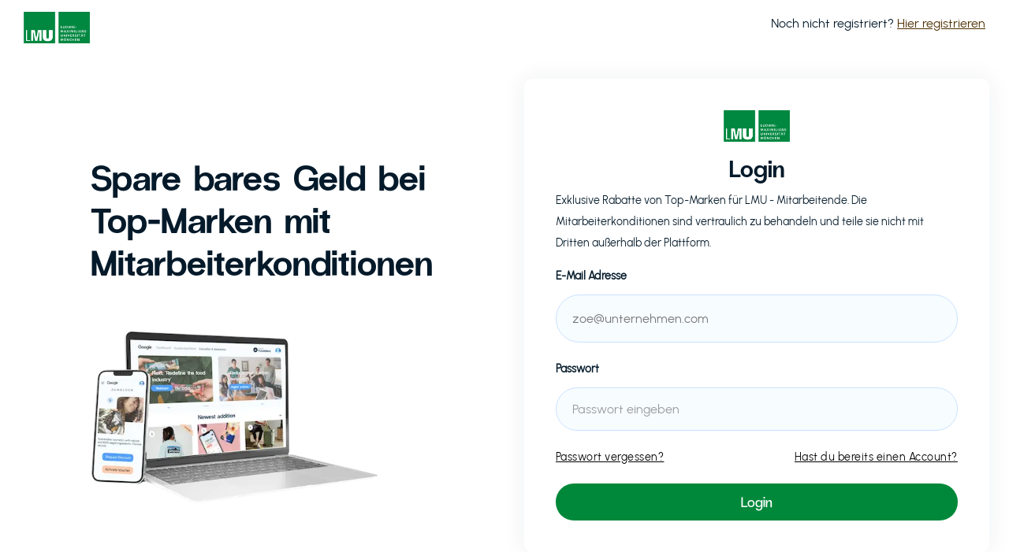

--- FILE ---
content_type: text/html
request_url: https://www.futurebens.co/log-in/lmu
body_size: 10395
content:
<!DOCTYPE html><!-- Last Published: Thu Jan 15 2026 13:54:15 GMT+0000 (Coordinated Universal Time) --><html data-wf-domain="www.futurebens.co" data-wf-page="62fa6fd040ed725348590583" data-wf-site="601962d29749baf1c325a57a" data-wf-collection="62fa6fd040ed723fdf5904bc" data-wf-item-slug="lmu"><head><meta charset="utf-8"/><title>Login - LMU</title><meta content="Exklusive Angebote von 150+ Top-Marken. Bereitgestellt von  LMU." name="description"/><meta content="Login - LMU" property="og:title"/><meta content="Exklusive Angebote von 150+ Top-Marken. Bereitgestellt von  LMU." property="og:description"/><meta content="https://cdn.prod.website-files.com/6020ee293b9ec73cad57ade4/62c57425fb6eab6efe973ab3_LMU.PNG" property="og:image"/><meta content="Login - LMU" property="twitter:title"/><meta content="Exklusive Angebote von 150+ Top-Marken. Bereitgestellt von  LMU." property="twitter:description"/><meta content="https://cdn.prod.website-files.com/6020ee293b9ec73cad57ade4/62c57425fb6eab6efe973ab3_LMU.PNG" property="twitter:image"/><meta property="og:type" content="website"/><meta content="summary_large_image" name="twitter:card"/><meta content="width=device-width, initial-scale=1" name="viewport"/><link href="https://cdn.prod.website-files.com/601962d29749baf1c325a57a/css/future-bens.webflow.shared.15b4927a3.min.css" rel="stylesheet" type="text/css" integrity="sha384-FbSSejjm5SOWl1DR4CRk0DkQ/BImSblNp74bnAK2xTJD8VShALU99HIQBhkJgFta" crossorigin="anonymous"/><script type="text/javascript">!function(o,c){var n=c.documentElement,t=" w-mod-";n.className+=t+"js",("ontouchstart"in o||o.DocumentTouch&&c instanceof DocumentTouch)&&(n.className+=t+"touch")}(window,document);</script><link href="https://cdn.prod.website-files.com/601962d29749baf1c325a57a/6706f69aea7631fe680c6d14_FutureBens_Logo_New%20copy.png" rel="shortcut icon" type="image/x-icon"/><link href="https://cdn.prod.website-files.com/601962d29749baf1c325a57a/6706f7ce1002722cf4463d51_FutureBens_Logo_New%20codddpy.png" rel="apple-touch-icon"/><link rel="preconnect" href="https://global-uploads.webflow.com/">
<link rel="preconnect" href="https://cdn.prod.website-files.com/">
<link rel="preconnect" href="https://cdn.weglot.com/">
<link rel="preconnect" href="https://api.memberstack.io/">
<link rel="preconnect" href="https://www.googletagmanager.com/">

<style>
  body {
    -webkit-font-smoothing: antialiased;
    -moz-osx-font-smoothing: grayscale;
  }
</style>

<!-- Google Analytics -->
<script>
(function(w,d,s,l,i){w[l]=w[l]||[];w[l].push({'gtm.start':
new Date().getTime(),event:'gtm.js'});var f=d.getElementsByTagName(s)[0],
j=d.createElement(s),dl=l!='dataLayer'?'&l='+l:'';j.async=true;j.src=
'https://www.googletagmanager.com/gtm.js?id='+i+dl;f.parentNode.insertBefore(j,f);
})(window,document,'script','dataLayer','GTM-W5D5K9B');
</script>
<!-- end of Google Analytics-->

<!-- MemberStack -->
<script id="memberstack-js" src="https://api.memberstack.io/static/memberstack.js?webflow" data-memberstack-id="04c8791cf26291b36cae7f6807fb779a"></script>
<!-- end of MemberStack -->

<style>
  .termsfeed-com---nb-simple {
    right: 20px;
    bottom: 20px;
    max-width: 640px;
    border-radius: 20px;
    font-family: 'Urbanist', sans-serif;
  }

  @media screen and (max-width: 767px) {
    .termsfeed-com---nb-simple {
      right: 0;
      bottom: 0;
      max-width: 100%;
      border-radius: 20px 20px 0 0;
    }
  }

  .termsfeed-com---reset {
    font-family: 'Urbanist', sans-serif;
  }

  .termsfeed-com---nb .cc-nb-main-container {
    padding: 30px;
  }

  .termsfeed-com---palette-light .cc-nb-title {
    color: black;
    font-size: 18px;
    font-weight: 500;
    line-height: 1;
    margin: 0 0 15px;
  }

  .termsfeed-com---palette-light .cc-nb-text {
    font-size: 14px;
    font-weight: 400;
    color: #454444;
    margin: 0 0 20px;
  }

  .termsfeed-com---palette-light .cc-nb-buttons-container {
    display: flex;
    flex-wrap: wrap;
    align-items: center;
    gap: 10px;
  }

  .termsfeed-com---palette-light .cc-nb-buttons-container button,
  .termsfeed-com---palette-light .cc-cp-foot-button button {
    margin: 0 !important;
    padding: 10px 25px;
    min-width: 155px;
    height: 45px;
    display: flex;
    align-items: center;
    justify-content: center;
    border-radius: 100px;
    font-size: 18px;
    font-weight: 400;
    outline: none;
    box-shadow: none !important;
    transition: opacity 0.4s ease;
  }

  .termsfeed-com---palette-light .cc-nb-buttons-container button:hover,
  .termsfeed-com---palette-light .cc-cp-foot-button button:hover {
    opacity: 0.75;
  }

  .termsfeed-com---palette-light .cc-nb-changep {
    flex: 1;
    min-width: 0;
    background-color: transparent;
    padding: 10px 15px;
    font-weight: 500;
    color: #041A2A;
  }

  .termsfeed-com---palette-light .cc-nb-okagree,
  .termsfeed-com---palette-light .cc-cp-foot-button button {
    background-color: #509FFE;
    color: #F7FCFF;
    border: solid 1px #509FFE; 
  }

  .termsfeed-com---palette-light .cc-cp-foot-button button {
    font-size: 16px;
  }

  .termsfeed-com---palette-light .cc-nb-reject {
    background-color: transparent;
    color: #509FFE;
    border: solid 1px #509FFE; 
  }

  .termsfeed-com---palette-light .cc-cp-foot-byline {
    display: none !important;
  }

  .termsfeed-com---palette-light .cc-cp-foot {
    padding: 0 15px;
    height: 60px;
    justify-content: flex-end;
  }

  .termsfeed-com---palette-light .cc-pc-head-close,
  .termsfeed-com---palette-light .cc-pc-head-lang select,
  .termsfeed-com---palette-light .cc-cp-body-content-entry a {
    border: none !important;
    box-shadow: none !important;
  }

  .termsfeed-com---pc-dialog input[type=checkbox].cc-custom-checkbox:checked+label:before {
    background: #509FFE;
  }
</style><link rel="alternate" hreflang="de" href="https://www.futurebens.co/log-in/lmu">
<link rel="alternate" hreflang="x-default" href="https://www.futurebens.co/log-in/lmu">
<link rel="alternate" hreflang="en" href="https://en.futurebens.co/log-in/lmu"></head><body><div class="page-wrap"><div data-collapse="none" data-animation="default" data-duration="400" data-w-id="eef7facc-7015-cd31-6253-90ef906c1ee2" data-easing="ease" data-easing2="ease" role="banner" class="navbar color-2 w-nav"><div class="container nav-container log-in-sign-up-nav"><a href="/" class="brand on-signup w-nav-brand"><img alt="" loading="lazy" width="76" src="https://cdn.prod.website-files.com/6020ee293b9ec73cad57ade4/62c56effa75ddbc65248b28e_LMU_Logo_CMYK_FlaechigGruen.png" class="log-in-sign-up-logo"/></a><nav role="navigation" class="nav-menu log-in-menu adaptive w-nav-menu"><div class="w-embed"><div class="small">Noch nicht registriert? <a class="sign-up-link" href="/signup/lmu">Hier registrieren</a></div></div></nav></div></div><div class="section log-in-hero-section"><div class="nav-mobile"><div class="w-embed"><div class="small">Noch nicht registriert? <a class="sign-up-link" href="/signup/lmu">Hier registrieren</a></div></div><a href="/signup/employees" class="small sign-up-link">Mein Unternehmen nutzt FutureBens noch nicht</a></div><div class="container grid"><div id="w-node-_4bad02a9-4db5-a113-177b-97b6eba3c081-48590583" class="column sign-up-column"><h1 class="heading-14">Spare bares Geld bei Top-Marken mit Mitarbeiterkonditionen</h1><div class="hero-image-wrap sign-up-hero topped-margin"><img src="https://cdn.prod.website-files.com/601962d29749baf1c325a57a/64381e26cacaa1e2a8a5d31a_futurebens_overview_small.webp" loading="eager" alt="products example" width="1000" class="hero-image left-align-image edit-image"/></div></div><div id="w-node-_4bad02a9-4db5-a113-177b-97b6eba3c086-48590583" class="form-block log-in-sing-up rounded-off w-form"><img src="https://cdn.prod.website-files.com/6020ee293b9ec73cad57ade4/62c56effa75ddbc65248b28e_LMU_Logo_CMYK_FlaechigGruen.png" loading="lazy" alt="" class="log-in-sign-up-logo"/><h3 class="signup-text">Login</h3><div class="sign-up-text-wrap w-embed"><div class="log-in-sign-up-text">Exklusive Rabatte von Top-Marken für <span class="log-in-sign-up-company">LMU</span> - Mitarbeitende. Die Mitarbeiterkonditionen sind vertraulich zu behandeln und teile sie nicht mit Dritten außerhalb der Plattform.</div></div><form id="email-form" name="email-form" data-name="Email Form" method="get" data-ms-form="login" class="log-in-form" data-wf-page-id="62fa6fd040ed725348590583" data-wf-element-id="4bad02a9-4db5-a113-177b-97b6eba3c08c"><div class="form-grid"><div id="w-node-_4bad02a9-4db5-a113-177b-97b6eba3c08e-48590583" class="column"><label for="Email">E-Mail Adresse</label><div class="email-form-logic-embed-copy w-embed"><input placeholder="zoe@unternehmen.com" class="input-field" data-ms-member="email" type="email" id="Email" name="Email" title="Bitte Deine geschäftliche E-Mail von LMU angeben"></div></div><div id="w-node-_4bad02a9-4db5-a113-177b-97b6eba3c092-48590583" class="column"><label for="Passwort">Passwort</label><input class="input-field w-input" maxlength="256" name="Passwort" data-name="Passwort" placeholder="Passwort eingeben" type="password" id="Passwort" data-ms-member="password" required=""/></div><div id="w-node-d58ee898-6757-5f01-765d-9aaee76fa956-48590583" class="div-block-43"><a id="w-node-d58ee898-6757-5f01-765d-9aaee76fa957-48590583" href="#/ms/password-reset" class="forgot-password">Passwort vergessen?</a><a id="sign-up-link" href="/find-signup" class="forgot-password w-node-d58ee898-6757-5f01-765d-9aaee76fa959-48590583">Hast du bereits einen Account?</a><div class="html-embed-27 w-embed w-script"><script>
const signUpLink = document.getElementById("sign-up-link");
signUpLink.href = signUpLink.href.replace("find-signup", "signup/lmu");
</script></div></div><input type="submit" data-wait="Bitte warten..." id="w-node-_4bad02a9-4db5-a113-177b-97b6eba3c098-48590583" style="background-color:hsla(145.58823529411762, 100.00%, 26.67%, 1.00)" class="button opacity-hover w-button" value="Login"/></div></form><div class="success-form w-form-done"><div>Thank you! Your submission has been received!</div></div><div class="w-form-fail"><div>Oops! Something went wrong while submitting the form.</div></div></div></div></div><div class="section log-in-sign-up-logos"><div class="container overflow-none brands"><h2 class="center-text margin-60">Ausgewählte zeitgemäße Brands</h2><div class="swiper-container w-dyn-list"><div role="list" class="swiper-wrapper w-dyn-items"><div role="listitem" class="swiper-slide w-dyn-item"><a href="https://www.instagram.com/armedangels/" target="_blank" class="link-block-2 w-inline-block"><img src="https://cdn.prod.website-files.com/6020ee293b9ec73cad57ade4/64b8e5b4c1d4332e51a273be_armedangels.png" loading="lazy" alt="" class="logo-bar-image-big"/></a></div><div role="listitem" class="swiper-slide w-dyn-item"><a href="https://www.instagram.com/arketofficial/" target="_blank" class="link-block-2 w-inline-block"><img src="https://cdn.prod.website-files.com/6020ee293b9ec73cad57ade4/68403abf90a8de861a5f8569_Untitled%20(Logo).png" loading="lazy" alt="" sizes="100vw" srcset="https://cdn.prod.website-files.com/6020ee293b9ec73cad57ade4/68403abf90a8de861a5f8569_Untitled%20(Logo)-p-500.png 500w, https://cdn.prod.website-files.com/6020ee293b9ec73cad57ade4/68403abf90a8de861a5f8569_Untitled%20(Logo)-p-800.png 800w, https://cdn.prod.website-files.com/6020ee293b9ec73cad57ade4/68403abf90a8de861a5f8569_Untitled%20(Logo)-p-1080.png 1080w, https://cdn.prod.website-files.com/6020ee293b9ec73cad57ade4/68403abf90a8de861a5f8569_Untitled%20(Logo).png 1563w" class="logo-bar-image-big"/></a></div><div role="listitem" class="swiper-slide w-dyn-item"><a href="https://www.instagram.com/green_it_shop/" target="_blank" class="link-block-2 w-inline-block"><img src="https://cdn.prod.website-files.com/6020ee293b9ec73cad57ade4/6821fadec071eb9b14f3fb5a_64244b666cf2ade662698da1-logo.png" loading="lazy" alt="" class="logo-bar-image-big"/></a></div><div role="listitem" class="swiper-slide w-dyn-item"><a href="#" class="link-block-2 w-inline-block"><img src="https://cdn.prod.website-files.com/6020ee293b9ec73cad57ade4/6821fd35d5203106334d927a_6687ae86d1e2938ced8bc0e6-logo.png" loading="lazy" alt="" sizes="100vw" srcset="https://cdn.prod.website-files.com/6020ee293b9ec73cad57ade4/6821fd35d5203106334d927a_6687ae86d1e2938ced8bc0e6-logo-p-500.png 500w, https://cdn.prod.website-files.com/6020ee293b9ec73cad57ade4/6821fd35d5203106334d927a_6687ae86d1e2938ced8bc0e6-logo.png 560w" class="logo-bar-image-big"/></a></div><div role="listitem" class="swiper-slide w-dyn-item"><a href="#" class="link-block-2 w-inline-block"><img src="https://cdn.prod.website-files.com/6020ee293b9ec73cad57ade4/6821fd1b0869b5ca90a7b222_6690fb2295e223ae4d798741-logo.png" loading="lazy" alt="" sizes="100vw" srcset="https://cdn.prod.website-files.com/6020ee293b9ec73cad57ade4/6821fd1b0869b5ca90a7b222_6690fb2295e223ae4d798741-logo-p-500.png 500w, https://cdn.prod.website-files.com/6020ee293b9ec73cad57ade4/6821fd1b0869b5ca90a7b222_6690fb2295e223ae4d798741-logo.png 560w" class="logo-bar-image-big"/></a></div><div role="listitem" class="swiper-slide w-dyn-item"><a href="https://www.instagram.com/hellofreshde/" target="_blank" class="link-block-2 w-inline-block"><img src="https://cdn.prod.website-files.com/6020ee293b9ec73cad57ade4/6821faee857239854268a2bc_66e9256b0eb50af234f35745-logo.png" loading="lazy" alt="" sizes="100vw" srcset="https://cdn.prod.website-files.com/6020ee293b9ec73cad57ade4/6821faee857239854268a2bc_66e9256b0eb50af234f35745-logo-p-500.png 500w, https://cdn.prod.website-files.com/6020ee293b9ec73cad57ade4/6821faee857239854268a2bc_66e9256b0eb50af234f35745-logo.png 560w" class="logo-bar-image-big"/></a></div><div role="listitem" class="swiper-slide w-dyn-item"><a href="https://www.instagram.com/sellpy/" target="_blank" class="link-block-2 w-inline-block"><img src="https://cdn.prod.website-files.com/6020ee293b9ec73cad57ade4/6821fd2d3f42b09f5aee7906_674738656d95f3bf9f3db457-logo.png" loading="lazy" alt="" sizes="100vw" srcset="https://cdn.prod.website-files.com/6020ee293b9ec73cad57ade4/6821fd2d3f42b09f5aee7906_674738656d95f3bf9f3db457-logo-p-500.png 500w, https://cdn.prod.website-files.com/6020ee293b9ec73cad57ade4/6821fd2d3f42b09f5aee7906_674738656d95f3bf9f3db457-logo.png 560w" class="logo-bar-image-big"/></a></div><div role="listitem" class="swiper-slide w-dyn-item"><a href="https://www.instagram.com/lampenwelt.de/" target="_blank" class="link-block-2 w-inline-block"><img src="https://cdn.prod.website-files.com/6020ee293b9ec73cad57ade4/6821fb8f384794fd65d59c16_679cf986a60c660bdf2050c8-logo.png" loading="lazy" alt="" sizes="100vw" srcset="https://cdn.prod.website-files.com/6020ee293b9ec73cad57ade4/6821fb8f384794fd65d59c16_679cf986a60c660bdf2050c8-logo-p-500.png 500w, https://cdn.prod.website-files.com/6020ee293b9ec73cad57ade4/6821fb8f384794fd65d59c16_679cf986a60c660bdf2050c8-logo.png 560w" class="logo-bar-image-big"/></a></div><div role="listitem" class="swiper-slide w-dyn-item"><a href="https://www.instagram.com/tchibo/" target="_blank" class="link-block-2 w-inline-block"><img src="https://cdn.prod.website-files.com/6020ee293b9ec73cad57ade4/6821fe28337496f03b2dde08_66d165d1a9610b50d585018a-logo.png" loading="lazy" alt="" class="logo-bar-image-big"/></a></div><div role="listitem" class="swiper-slide w-dyn-item"><a href="https://www.instagram.com/seeberger_1844/" target="_blank" class="link-block-2 w-inline-block"><img src="https://cdn.prod.website-files.com/6020ee293b9ec73cad57ade4/6821fd27c601562a7dae42e9_671900a3c625456e1bceea0f-logo.png" loading="lazy" alt="" sizes="100vw" srcset="https://cdn.prod.website-files.com/6020ee293b9ec73cad57ade4/6821fd27c601562a7dae42e9_671900a3c625456e1bceea0f-logo-p-500.png 500w, https://cdn.prod.website-files.com/6020ee293b9ec73cad57ade4/6821fd27c601562a7dae42e9_671900a3c625456e1bceea0f-logo.png 560w" class="logo-bar-image-big"/></a></div><div role="listitem" class="swiper-slide w-dyn-item"><a href="https://www.instagram.com/hdplus.official/" target="_blank" class="link-block-2 w-inline-block"><img src="https://cdn.prod.website-files.com/6020ee293b9ec73cad57ade4/6821faec9b1c4549f0cd09c0_665588be301de7f5c98c457c-logo.png" loading="lazy" alt="" sizes="100vw" srcset="https://cdn.prod.website-files.com/6020ee293b9ec73cad57ade4/6821faec9b1c4549f0cd09c0_665588be301de7f5c98c457c-logo-p-500.png 500w, https://cdn.prod.website-files.com/6020ee293b9ec73cad57ade4/6821faec9b1c4549f0cd09c0_665588be301de7f5c98c457c-logo.png 560w" class="logo-bar-image-big"/></a></div><div role="listitem" class="swiper-slide w-dyn-item"><a href="https://www.instagram.com/crocseurope/" target="_blank" class="link-block-2 w-inline-block"><img src="https://cdn.prod.website-files.com/6020ee293b9ec73cad57ade4/6821f97e0b04f0f013d9ab43_66a3626e2eb9e068933d63f3-logo.png" loading="lazy" alt="" sizes="100vw" srcset="https://cdn.prod.website-files.com/6020ee293b9ec73cad57ade4/6821f97e0b04f0f013d9ab43_66a3626e2eb9e068933d63f3-logo-p-500.png 500w, https://cdn.prod.website-files.com/6020ee293b9ec73cad57ade4/6821f97e0b04f0f013d9ab43_66a3626e2eb9e068933d63f3-logo.png 560w" class="logo-bar-image-big"/></a></div><div role="listitem" class="swiper-slide w-dyn-item"><a href="#" class="link-block-2 w-inline-block"><img src="https://cdn.prod.website-files.com/6020ee293b9ec73cad57ade4/6821ff1acbfe069ae4bf06e7_62fa6fd040ed72b75f5931fd-logo.png" loading="lazy" alt="" class="logo-bar-image-big"/></a></div><div role="listitem" class="swiper-slide w-dyn-item"><a href="https://www.instagram.com/etepetete_bio/?hl=en" target="_blank" class="link-block-2 w-inline-block"><img src="https://cdn.prod.website-files.com/6020ee293b9ec73cad57ade4/6821f9ed02f91ca4855119ad_62fa6fd040ed720cd7593093-logo.png" loading="lazy" alt="" sizes="100vw" srcset="https://cdn.prod.website-files.com/6020ee293b9ec73cad57ade4/6821f9ed02f91ca4855119ad_62fa6fd040ed720cd7593093-logo-p-500.png 500w, https://cdn.prod.website-files.com/6020ee293b9ec73cad57ade4/6821f9ed02f91ca4855119ad_62fa6fd040ed720cd7593093-logo.png 560w" class="logo-bar-image-big"/></a></div><div role="listitem" class="swiper-slide w-dyn-item"><a href="https://www.instagram.com/we.are.tomorrow/" target="_blank" class="link-block-2 w-inline-block"><img src="https://cdn.prod.website-files.com/6020ee293b9ec73cad57ade4/61f93b8ef9087b49a0de0832_Tomorrow_Logo_black.svg" loading="lazy" alt="" class="logo-bar-image-big"/></a></div><div role="listitem" class="swiper-slide w-dyn-item"><a href="https://www.instagram.com/miteckenundkanten_official/" target="_blank" class="link-block-2 w-inline-block"><img src="https://cdn.prod.website-files.com/6020ee293b9ec73cad57ade4/6821fc1a0c7e8b1aa7f690fd_65dda4629d96c2efaea432ef-logo.png" loading="lazy" alt="" class="logo-bar-image-big"/></a></div><div role="listitem" class="swiper-slide w-dyn-item"><a href="https://www.instagram.com/fairpension/" target="_blank" class="link-block-2 w-inline-block"><img src="https://cdn.prod.website-files.com/6020ee293b9ec73cad57ade4/6821fa7b95e197867ee972e2_62fa6fd040ed72192c593171-logo.png" loading="lazy" alt="" sizes="100vw" srcset="https://cdn.prod.website-files.com/6020ee293b9ec73cad57ade4/6821fa7b95e197867ee972e2_62fa6fd040ed72192c593171-logo-p-500.png 500w, https://cdn.prod.website-files.com/6020ee293b9ec73cad57ade4/6821fa7b95e197867ee972e2_62fa6fd040ed72192c593171-logo.png 560w" class="logo-bar-image-big"/></a></div><div role="listitem" class="swiper-slide w-dyn-item"><a href="https://www.instagram.com/holidayoniceshows/" target="_blank" class="link-block-2 w-inline-block"><img src="https://cdn.prod.website-files.com/6020ee293b9ec73cad57ade4/6821faf7b6547d7d5000fbde_6705446e65c95a8c705075e7-logo.png" loading="lazy" alt="" sizes="100vw" srcset="https://cdn.prod.website-files.com/6020ee293b9ec73cad57ade4/6821faf7b6547d7d5000fbde_6705446e65c95a8c705075e7-logo-p-500.png 500w, https://cdn.prod.website-files.com/6020ee293b9ec73cad57ade4/6821faf7b6547d7d5000fbde_6705446e65c95a8c705075e7-logo.png 560w" class="logo-bar-image-big"/></a></div><div role="listitem" class="swiper-slide w-dyn-item"><a href="https://www.instagram.com/koro_de/?hl=en" target="_blank" class="link-block-2 w-inline-block"><img src="https://cdn.prod.website-files.com/6020ee293b9ec73cad57ade4/6821fb88393d47ba809e52e0_62fa6fd040ed72829259309e-logo.png" loading="lazy" alt="" sizes="100vw" srcset="https://cdn.prod.website-files.com/6020ee293b9ec73cad57ade4/6821fb88393d47ba809e52e0_62fa6fd040ed72829259309e-logo-p-500.png 500w, https://cdn.prod.website-files.com/6020ee293b9ec73cad57ade4/6821fb88393d47ba809e52e0_62fa6fd040ed72829259309e-logo.png 560w" class="logo-bar-image-big"/></a></div><div role="listitem" class="swiper-slide w-dyn-item"><a href="https://www.instagram.com/thinkingmu/" target="_blank" class="link-block-2 w-inline-block"><img src="https://cdn.prod.website-files.com/6020ee293b9ec73cad57ade4/64425921786e26107c9cb891_Logo%20transparent%20png.png" loading="lazy" alt="" class="logo-bar-image-big"/></a></div><div role="listitem" class="swiper-slide w-dyn-item"><a href="https://www.instagram.com/ucon_acrobatics/" target="_blank" class="link-block-2 w-inline-block"><img src="https://cdn.prod.website-files.com/6020ee293b9ec73cad57ade4/6040babae78a81618ad12224_Ucon-Acrobatics_Logo.svg" loading="lazy" alt="" class="logo-bar-image-big"/></a></div><div role="listitem" class="swiper-slide w-dyn-item"><a href="https://www.instagram.com/atisan_home/?hl=en" target="_blank" class="link-block-2 w-inline-block"><img src="https://cdn.prod.website-files.com/6020ee293b9ec73cad57ade4/6821f87bbab675a15285347a_62fa6fd040ed72a482593097-logo.png" loading="lazy" alt="" class="logo-bar-image-big"/></a></div><div role="listitem" class="swiper-slide w-dyn-item"><a href="https://www.instagram.com/jannjune/" target="_blank" class="link-block-2 w-inline-block"><img src="https://cdn.prod.website-files.com/6020ee293b9ec73cad57ade4/6821fb0526de40fef40288bc_62fa6fd040ed725fe5593123-logo.png" loading="lazy" alt="" class="logo-bar-image-big"/></a></div><div role="listitem" class="swiper-slide w-dyn-item"><a href="https://www.instagram.com/ono__mao/" target="_blank" class="link-block-2 w-inline-block"><img src="https://cdn.prod.website-files.com/6020ee293b9ec73cad57ade4/6821fc6a3397e55412fa26d0_62fa6fd040ed72f76959310c-logo.png" loading="lazy" alt="" sizes="100vw" srcset="https://cdn.prod.website-files.com/6020ee293b9ec73cad57ade4/6821fc6a3397e55412fa26d0_62fa6fd040ed72f76959310c-logo-p-500.png 500w, https://cdn.prod.website-files.com/6020ee293b9ec73cad57ade4/6821fc6a3397e55412fa26d0_62fa6fd040ed72f76959310c-logo.png 560w" class="logo-bar-image-big"/></a></div><div role="listitem" class="swiper-slide w-dyn-item"><a href="https://www.instagram.com/iplusmberlin/?hl=en" target="_blank" class="link-block-2 w-inline-block"><img src="https://cdn.prod.website-files.com/6020ee293b9ec73cad57ade4/602325c9df235873415298d0_i-und-m-naturkosmetik-logo.png" loading="lazy" alt="" class="logo-bar-image-big"/></a></div><div role="listitem" class="swiper-slide w-dyn-item"><a href="https://www.instagram.com/mybacs/?hl=en" target="_blank" class="link-block-2 w-inline-block"><img src="https://cdn.prod.website-files.com/6020ee293b9ec73cad57ade4/6821fc250301efab9aa4261b_62fa6fd040ed72bc20593096-logo.png" loading="lazy" alt="" class="logo-bar-image-big"/></a></div><div role="listitem" class="swiper-slide w-dyn-item"><a href="https://www.instagram.com/thesnoozeproject/" target="_blank" class="link-block-2 w-inline-block"><img src="https://cdn.prod.website-files.com/6020ee293b9ec73cad57ade4/6821fd4abc7b3c5ee6f16718_62fa6fd040ed723cc65930ba-logo.png" loading="lazy" alt="" class="logo-bar-image-big"/></a></div><div role="listitem" class="swiper-slide w-dyn-item"><a href="https://www.instagram.com/moot.eco/?hl=en" target="_blank" class="link-block-2 w-inline-block"><img src="https://cdn.prod.website-files.com/6020ee293b9ec73cad57ade4/6821fc1f0c7e8b1aa7f69457_62fa6fd040ed72ed6c593098-logo.png" loading="lazy" alt="" class="logo-bar-image-big"/></a></div><div role="listitem" class="swiper-slide w-dyn-item"><a href="https://www.instagram.com/salzwasser.eu/?hl=en" target="_blank" class="link-block-2 w-inline-block"><img src="https://cdn.prod.website-files.com/6020ee293b9ec73cad57ade4/6821fd208442d7c2c33049be_62fa6fd040ed7200ba5930a6-logo.png" loading="lazy" alt="" class="logo-bar-image-big"/></a></div><div role="listitem" class="swiper-slide w-dyn-item"><a href="https://www.instagram.com/beleaf_online/" target="_blank" class="link-block-2 w-inline-block"><img src="https://cdn.prod.website-files.com/6020ee293b9ec73cad57ade4/6821f8dc95e197867ee7f34c_62fa6fd040ed72bf735930a3-logo.png" loading="lazy" alt="" class="logo-bar-image-big"/></a></div><div role="listitem" class="swiper-slide w-dyn-item"><a href="#" class="link-block-2 w-inline-block"><img src="https://cdn.prod.website-files.com/6020ee293b9ec73cad57ade4/6821f9f156757a293dda2f81_62fa6fd040ed72a428593135-logo.png" loading="lazy" alt="" class="logo-bar-image-big"/></a></div><div role="listitem" class="swiper-slide w-dyn-item"><a href="https://www.instagram.com/shaktimat_de/" target="_blank" class="link-block-2 w-inline-block"><img src="https://cdn.prod.website-files.com/6020ee293b9ec73cad57ade4/6821fd31fae7696fd7d62e12_62fa6fd040ed72051a593182-logo.png" loading="lazy" alt="" class="logo-bar-image-big"/></a></div></div></div></div></div><div class="section"><div class="container grid margin-xl"><h2 id="w-node-db7f8c2a-d91f-46a0-7485-9f8506488c8b-48590583">So funktioniert&#x27;s</h2><div id="w-node-db7f8c2a-d91f-46a0-7485-9f8506488c8d-48590583" class="column hiw"><div class="number-wrap"><div>01</div></div><h3 class="max-300">Exklusiver Zugang</h3><p class="no-margin">Als Mitarbeitender erhältst du Zugang zu der Plattform. Bitte teile die Firmenkonditionen der Marken mit keinen Dritten, sondern nutze sie ausschließlich für den eigenen Gebrauch.  </p></div><div id="w-node-db7f8c2a-d91f-46a0-7485-9f8506488c95-48590583" class="how-it-works-image"><img src="https://cdn.prod.website-files.com/601962d29749baf1c325a57a/643d00fd84ea6a196919672c_60217080b8c6122f0ea5d344_Offers%20Homepage%20(2)-min.webp" loading="lazy" id="w-node-db7f8c2a-d91f-46a0-7485-9f8506488c96-48590583" width="360" alt="FutureBens platform screenshot" class="hiw-image"/></div></div><div class="container grid margin-xl"><div id="w-node-db7f8c2a-d91f-46a0-7485-9f8506488c98-48590583" class="column hiw"><div class="number-wrap"><div>02</div></div><h3 class="max-200">Attraktive Konditionen</h3><p class="no-margin">Ausgewählte Marken bieten exklusive Firmenkonditionen für dich als Mitarbeitender an. </p></div><div id="w-node-_82b3444b-54da-9951-a38f-1b99932cde28-932cde28" class="attractive-discount-wrap"><div class="attractive-discount-item first-item"><div class="attractive-discount-image-wrap"><img src="https://cdn.prod.website-files.com/601962d29749baf1c325a57a/643d019ffba6fa70508d11ec_brand%20exmple%20tomorrow.webp" loading="lazy" alt="Brand Example - Tomorrow" class="cover-image firstitem"/></div><div class="attractive-discount-info"><div class="card-label attractive-discount">Modernes Banking</div><div class="attractive-discount-h6">Tomorrow</div></div></div><div class="attractive-discount-item third-attractive-discount-item"><div class="attractive-discount-image-wrap"><div class="discount-wrap on-card-text"><div>-25%</div></div><img src="https://cdn.prod.website-files.com/601962d29749baf1c325a57a/6348297c5d2ae15d82b9e46f_GLAS_029_02.jpg.webp" loading="lazy" sizes="(max-width: 900px) 100vw, 900px" height="Auto" alt="Brand Example - KoRo" srcset="https://cdn.prod.website-files.com/601962d29749baf1c325a57a/6348297c5d2ae15d82b9e46f_GLAS_029_02.jpg-p-500.webp 500w, https://cdn.prod.website-files.com/601962d29749baf1c325a57a/6348297c5d2ae15d82b9e46f_GLAS_029_02.jpg-p-800.webp 800w, https://cdn.prod.website-files.com/601962d29749baf1c325a57a/6348297c5d2ae15d82b9e46f_GLAS_029_02.jpg.webp 900w" class="cover-image koro"/></div><div class="attractive-discount-info"><div class="card-label attractive-discount">Gesunde Lebensmittel</div><div class="attractive-discount-h6">KoRo</div></div></div><div class="attractive-discount-item second-attractive-discount-item"><div class="attractive-discount-image-wrap"><img src="https://cdn.prod.website-files.com/601962d29749baf1c325a57a/667bd03f3ff89c9bdab0952e_EMEA_DTC_KD_Single_550_Samuel_0016%20(1).webp" loading="lazy" width="Auto" sizes="(max-width: 600px) 100vw, 600px" alt="Brand Example - Allbirds" srcset="https://cdn.prod.website-files.com/601962d29749baf1c325a57a/667bd03f3ff89c9bdab0952e_EMEA_DTC_KD_Single_550_Samuel_0016%20(1)-p-500.webp 500w, https://cdn.prod.website-files.com/601962d29749baf1c325a57a/667bd03f3ff89c9bdab0952e_EMEA_DTC_KD_Single_550_Samuel_0016%20(1).webp 600w" class="cover-image allbirds"/><div class="discount-wrap on-card-text"><div class="free-goodies-text">Free Goodies</div></div></div><div class="attractive-discount-info"><div class="card-label attractive-discount">Sportliche Schuhe</div><div class="attractive-discount-h6">New Balance</div><a href="#" class="button fakebutton w-button">Discount anfordern</a></div></div></div></div><div class="container grid"><div id="w-node-db7f8c2a-d91f-46a0-7485-9f8506488ca2-48590583" class="column hiw"><div class="number-wrap"><div>03</div></div><h3>Glückliches Team</h3><p class="no-margin">Du profitierst nicht nur finanziell sondern konsumierst nachhaltig, bewusst und bleibst fit.</p></div><div id="w-node-db7f8c2a-d91f-46a0-7485-9f8506488caa-48590583" class="employees-wrap"><img src="https://cdn.prod.website-files.com/601962d29749baf1c325a57a/6821ea7c1ded251a6f97746e_64146096f044050c80eade8d_Screenshot%202023-03-17%20at%2011.40.24.png" loading="lazy" sizes="(max-width: 1190px) 100vw, 1190px" srcset="https://cdn.prod.website-files.com/601962d29749baf1c325a57a/6821ea7c1ded251a6f97746e_64146096f044050c80eade8d_Screenshot%202023-03-17%20at%2011.40.24-p-500.png 500w, https://cdn.prod.website-files.com/601962d29749baf1c325a57a/6821ea7c1ded251a6f97746e_64146096f044050c80eade8d_Screenshot%202023-03-17%20at%2011.40.24-p-800.png 800w, https://cdn.prod.website-files.com/601962d29749baf1c325a57a/6821ea7c1ded251a6f97746e_64146096f044050c80eade8d_Screenshot%202023-03-17%20at%2011.40.24.png 1190w" alt="Your Team" class="image-9"/></div></div></div><div class="section f8ede7"><div class="container grid"><div id="w-node-_0f7b1599-d804-098e-5d0f-9472b5474172-b5474170" class="column hero-column max-440"><h2 class="brown-text max-400">Mehr zu unseren Programmen erfahren.</h2><p class="big-paragraph">Wie unsere Unternehmen und Marken möchten auch wir Investitionen in Projekte tätigen, die positiven Impact auf die Umwelt und Soziales mit sich bringen. </p><a href="/ueber-uns" class="button small-button brown-button w-button">Unser impact</a></div><div id="w-node-_0f7b1599-d804-098e-5d0f-9472b5474179-b5474170" class="explor-card"><img src="https://cdn.prod.website-files.com/601962d29749baf1c325a57a/632496334b5ef0d6a973bc36_Certified_B_Corporation_B_Corp_Logo_2022_Black_RGB.svg.png" loading="lazy" sizes="(max-width: 479px) 0px, 100vw" srcset="https://cdn.prod.website-files.com/601962d29749baf1c325a57a/632496334b5ef0d6a973bc36_Certified_B_Corporation_B_Corp_Logo_2022_Black_RGB.svg-p-500.png 500w, https://cdn.prod.website-files.com/601962d29749baf1c325a57a/632496334b5ef0d6a973bc36_Certified_B_Corporation_B_Corp_Logo_2022_Black_RGB.svg-p-800.png 800w, https://cdn.prod.website-files.com/601962d29749baf1c325a57a/632496334b5ef0d6a973bc36_Certified_B_Corporation_B_Corp_Logo_2022_Black_RGB.svg.png 1200w" alt="" class="explore-logo"/><div class="explor-card-info"><div class="bold max-55p margin-xs">Zertifizierte B Corporations</div><div class="small">Unternehmertum verpflichtet. B Corporations sind Unternehmen, die dies erkennen und sich in ihren Statuten zu gesellschaftlichem Mehrwert und ökologischer Nachhaltigkeit bekennen.</div></div></div><div id="w-node-_0f7b1599-d804-098e-5d0f-9472b5474180-b5474170" class="explor-card"><img src="https://cdn.prod.website-files.com/601962d29749baf1c325a57a/6021730478b44329b7a9a184_VivaconAgua_Supporting_Logo_web_pos.png" loading="lazy" sizes="(max-width: 479px) 0px, 100vw" srcset="https://cdn.prod.website-files.com/601962d29749baf1c325a57a/6021730478b44329b7a9a184_VivaconAgua_Supporting_Logo_web_pos-p-500.png 500w, https://cdn.prod.website-files.com/601962d29749baf1c325a57a/6021730478b44329b7a9a184_VivaconAgua_Supporting_Logo_web_pos.png 677w" alt="" class="explore-logo smaller"/><div class="explor-card-info"><div class="bold max-55p margin-xs">Viva Con Agua</div><div class="small min-63h">Setzt sich für den Zugang zu sauberem Trinkwasser, Sanitärversorgung und Hygiene ein. Dabei wird auf jede Menge positiven Aktivismus gesetzt und die universellen Sprachen Musik, Sport und Kunst bei unserer Arbeit und Projekten im In- und Ausland genutzt.</div></div></div></div></div><footer class="footer"><div class="container grid footer"><a id="w-node-a31305b9-6984-3e71-6f85-5df849b8b335-49b8b333" href="/" class="brand w-inline-block"><img loading="lazy" src="https://cdn.prod.website-files.com/601962d29749baf1c325a57a/601c2a6531eaa71ff142d816_Logo%20White.svg" alt="Future Bens Logo " class="brand-logo"/></a><div id="w-node-a31305b9-6984-3e71-6f85-5df849b8b337-49b8b333" class="column"></div><div id="w-node-a31305b9-6984-3e71-6f85-5df849b8b338-49b8b333" class="column"></div><div id="w-node-a31305b9-6984-3e71-6f85-5df849b8b339-49b8b333" class="column"><div class="bold margin-s">Support</div><a href="/imprint" class="footer-link margin-xs">Imprint</a><a href="/datenschutz" class="footer-link margin-xs">Datenschutz</a><a href="/nutzungsbedingungen" class="footer-link margin-xs">Nutzungsbedingungen</a></div><div id="lang-wrapper" class="column w-node-a31305b9-6984-3e71-6f85-5df849b8b342-49b8b333"><div class="bold margin-s">Sprache</div><a href="#Weglot-de" class="footer-link margin-xs">Deutsch</a><a href="#Weglot-en" class="footer-link margin-xs">English</a></div><div id="w-node-a31305b9-6984-3e71-6f85-5df849b8b349-49b8b333" class="spacing-10"></div><div id="w-node-a31305b9-6984-3e71-6f85-5df849b8b34a-49b8b333" class="small">© 2021 FutureBens GmbH</div></div></footer></div><script src="https://d3e54v103j8qbb.cloudfront.net/js/jquery-3.5.1.min.dc5e7f18c8.js?site=601962d29749baf1c325a57a" type="text/javascript" integrity="sha256-9/aliU8dGd2tb6OSsuzixeV4y/faTqgFtohetphbbj0=" crossorigin="anonymous"></script><script src="https://cdn.prod.website-files.com/601962d29749baf1c325a57a/js/webflow.schunk.36b8fb49256177c8.js" type="text/javascript" integrity="sha384-4abIlA5/v7XaW1HMXKBgnUuhnjBYJ/Z9C1OSg4OhmVw9O3QeHJ/qJqFBERCDPv7G" crossorigin="anonymous"></script><script src="https://cdn.prod.website-files.com/601962d29749baf1c325a57a/js/webflow.schunk.340f621eb4393a6e.js" type="text/javascript" integrity="sha384-nPa+i5IbbbTDBFBNPoRpADFdXVw8fxB3c4r2Bm8MkkOT5aYR4wigqe5XoWdG653D" crossorigin="anonymous"></script><script src="https://cdn.prod.website-files.com/601962d29749baf1c325a57a/js/webflow.683c6158.1ca4bb3a08ed96b7.js" type="text/javascript" integrity="sha384-nod7ge+JqKf1f6AjDxFQ+fLKe64PsM8psGRAintyrpdzKS9xWOkpfc/pWsNPj9am" crossorigin="anonymous"></script><script type="text/javascript" src="https://cdn.weglot.com/weglot.min.js"></script>

<!-- Google Tag Manager (noscript) -->
<noscript><iframe src="https://www.googletagmanager.com/ns.html?id=GTM-W5D5K9B"
height="0" width="0" style="display:none;visibility:hidden"></iframe></noscript>
<!-- End Google Tag Manager (noscript) -->

<script>
Weglot.on("initialized", function() {
    document.documentElement.lang = Weglot.getCurrentLang();
});
  
// init Weglot
Weglot.initialize({
	api_key: 'wg_0351b146c160235d2161ad6aa2714ffe2'
});
</script>

<!--MS session duration-->

<script>
  ms_settings = {
  	session:  720 //hours
  }
</script>


<script>
  (function search () {
  
  	const search = window.location.search;
    if (!search) return;
    
    const params = new URLSearchParams(search);
    
    if (params) {
      	const value = params.get('s');
      
      	if (value) history.replaceState(
          null,
          null,
          `https://${window.location.hostname}/companies/futurebens-friends/?*=${value}`
        );
    }
  })();
</script>

<script>
  MemberStack.onReady.then(async function(member) {
    if (member.loggedIn){
      if (member['first-name']){ 
        $('#member-name').text(member['first-name']);    	
      }
    }
  });
</script>

<script>
  // redirect to the right page after login - HACK
  
  MemberStack.onReady.then(function(member) {
    if (!member.loggedIn && !window.location.href.includes('signup') && !window.location.href.includes('log-in') && !window.location.href.includes('verifizierung') && !window.location.href.includes('login')) {
      sessionStorage.setItem('redirect', window.location.href);
    }
  });
</script>

<script id="myaccount-js">
  const myaccountLinks = document.querySelectorAll('a[member-page-url]');

  if (myaccountLinks.length) {
    [...myaccountLinks].forEach((link) => {
      const {origin} = window.location;
      const {href} = link;
      const url = new URL(href);

      let result = href.replace(url.origin, origin);

      if (result.includes('undefined')) result = `${origin}/login`;

      link.href = result;
    });
  }
</script>

<style id="futurebens-discount-card-css">
  .discount-wrap.on-card mark {
    background: transparent;
    font-size: 12px;
    line-height: 1.21;
    color: #041a2a;
    display: block;
    margin-top: 2px;
  }
</style>

<script id="futurebens-discount-card-js">
  document.addEventListener('DOMContentLoaded', () => {
    const items = document.querySelectorAll('.discount-wrap.on-card');
    if (!items.length) return;

    [...items].forEach((item) => {
      const text = item.textContent;

      if (text.split('bis zu').length > 1) {
        const replace = text.replace('bis zu', '<mark>bis zu</mark>');

        item.innerHTML = replace;
      }

      if (text.split('up to').length > 1) {
        const replace = text.replace('up to', '<mark>up to</mark>');

        item.innerHTML = replace;
      }
    });
  });
</script><link rel="stylesheet"href="https://cdnjs.cloudflare.com/ajax/libs/Swiper/4.4.6/css/swiper.min.css">
<script src="https://cdnjs.cloudflare.com/ajax/libs/Swiper/4.4.6/js/swiper.min.js"></script>
<!-- Swiper - Extra Step - add arrows and pagination html markup by code (Append) -->
<script>
  var swiperNodes = "";
  var pagination = '<div class=swiper-pagination></div>';
  var next_prev_buttons = '<div class="swiper-button-prev"></div><div class="swiper-button-next"></div>'; 
  var scrollbar = '<div class="swiper-scrollbar"></div>';
  var swiperNodes = swiperNodes.concat(pagination, next_prev_buttons);
  /* loop throw all swipers on the page */
  $('.swiper-container').each(function( index ) {
    $( this ).append(swiperNodes);
  });
</script>
<!-- swiper JS Initialize -->
<script>
  var mySwiper = new Swiper ('.swiper-container', {
				 slidesPerView: 5,
         slidesPerColumn:3,
         slidesPerColumnFill: 'column',
        spaceBetween: 30,
            navigation: {
      nextEl: '.swiper-button-next',
      prevEl: '.swiper-button-prev',
    	},
     breakpoints: {
      0: { /* when window >=0px - webflow mobile landscape/portriat */
          slidesPerView: 2,
         slidesPerColumn:2,
         slidesPerColumnFill: 'column',
        spaceBetween: 20,
      },
          480: { /* when window >=0px - webflow mobile landscape/portriat */
          slidesPerView: 3,
         slidesPerColumn:3,
         slidesPerColumnFill: 'column',
        spaceBetween: 20,
      },
      767: { /* when window >= 767px - webflow tablet */
         slidesPerView: 4,
         slidesPerColumn:3,
         slidesPerColumnFill: 'column',
        spaceBetween: 30,
      },
      992: { /* when window >= 988px - webflow desktop */
         slidesPerView: 5,
         slidesPerColumn:3,
         slidesPerColumnFill: 'column',
        spaceBetween: 30,
      }
    },
      });
</script>
<style>
.swiper-container{
overflow:visible;
}

.swiper-button-next {
  top: 50%;
  right: 0px;
  width: 30px;
  height: 30px;
  margin-top: -45px;
  margin-bottom: 0px;
  background-image: url("https://cdn.prod.website-files.com/601962d29749baf1c325a57a/601c20ce082f025c4bd8c9d9_Vector%2054.svg");
  background-position: 50% 50%;
  background-size: auto;
  background-repeat: no-repeat;
}
.swiper-button-prev {
  left: 0px;
  top: 50%;
  width: 30px;
  height: 30px;
  margin-top: -45px;
  margin-bottom: 0px;
  background-image: url("https://cdn.prod.website-files.com/601962d29749baf1c325a57a/601c205f34a924c6f5c88ac7_Vector%2055.svg");
  background-position: 50% 50%;
  background-size: auto;
  background-repeat: no-repeat;
}
@media (max-width: 480px) {
.swiper-button-prev {
  left: 0px;
  top: -30px;
  width: 30px;
  height: 30px;
  margin-top: -15px;
  margin-bottom: 0px;
  background-image: url("https://cdn.prod.website-files.com/601962d29749baf1c325a57a/601c205f34a924c6f5c88ac7_Vector%2055.svg");
  background-position: 50% 50%;
  background-size: auto;
  background-repeat: no-repeat;
}
}
@media (max-width: 480px) {
.swiper-button-next {
  top: -30px;
  right: 0px;
  width: 30px;
  height: 30px;
  margin-top: -15px;
  margin-bottom: 0px;
  background-image: url("https://cdn.prod.website-files.com/601962d29749baf1c325a57a/601c20ce082f025c4bd8c9d9_Vector%2054.svg");
  background-position: 50% 50%;
  background-size: auto;
  background-repeat: no-repeat;
}
}
.swiper-button-disabled{
pointer-events: auto!important;
}
</style></body></html>

--- FILE ---
content_type: text/css
request_url: https://cdn.prod.website-files.com/601962d29749baf1c325a57a/css/future-bens.webflow.shared.15b4927a3.min.css
body_size: 46748
content:
html{-webkit-text-size-adjust:100%;-ms-text-size-adjust:100%;font-family:sans-serif}body{margin:0}article,aside,details,figcaption,figure,footer,header,hgroup,main,menu,nav,section,summary{display:block}audio,canvas,progress,video{vertical-align:baseline;display:inline-block}audio:not([controls]){height:0;display:none}[hidden],template{display:none}a{background-color:#0000}a:active,a:hover{outline:0}abbr[title]{border-bottom:1px dotted}b,strong{font-weight:700}dfn{font-style:italic}h1{margin:.67em 0;font-size:2em}mark{color:#000;background:#ff0}small{font-size:80%}sub,sup{vertical-align:baseline;font-size:75%;line-height:0;position:relative}sup{top:-.5em}sub{bottom:-.25em}img{border:0}svg:not(:root){overflow:hidden}hr{box-sizing:content-box;height:0}pre{overflow:auto}code,kbd,pre,samp{font-family:monospace;font-size:1em}button,input,optgroup,select,textarea{color:inherit;font:inherit;margin:0}button{overflow:visible}button,select{text-transform:none}button,html input[type=button],input[type=reset]{-webkit-appearance:button;cursor:pointer}button[disabled],html input[disabled]{cursor:default}button::-moz-focus-inner,input::-moz-focus-inner{border:0;padding:0}input{line-height:normal}input[type=checkbox],input[type=radio]{box-sizing:border-box;padding:0}input[type=number]::-webkit-inner-spin-button,input[type=number]::-webkit-outer-spin-button{height:auto}input[type=search]{-webkit-appearance:none}input[type=search]::-webkit-search-cancel-button,input[type=search]::-webkit-search-decoration{-webkit-appearance:none}legend{border:0;padding:0}textarea{overflow:auto}optgroup{font-weight:700}table{border-collapse:collapse;border-spacing:0}td,th{padding:0}@font-face{font-family:webflow-icons;src:url([data-uri])format("truetype");font-weight:400;font-style:normal}[class^=w-icon-],[class*=\ w-icon-]{speak:none;font-variant:normal;text-transform:none;-webkit-font-smoothing:antialiased;-moz-osx-font-smoothing:grayscale;font-style:normal;font-weight:400;line-height:1;font-family:webflow-icons!important}.w-icon-slider-right:before{content:""}.w-icon-slider-left:before{content:""}.w-icon-nav-menu:before{content:""}.w-icon-arrow-down:before,.w-icon-dropdown-toggle:before{content:""}.w-icon-file-upload-remove:before{content:""}.w-icon-file-upload-icon:before{content:""}*{box-sizing:border-box}html{height:100%}body{color:#333;background-color:#fff;min-height:100%;margin:0;font-family:Arial,sans-serif;font-size:14px;line-height:20px}img{vertical-align:middle;max-width:100%;display:inline-block}html.w-mod-touch *{background-attachment:scroll!important}.w-block{display:block}.w-inline-block{max-width:100%;display:inline-block}.w-clearfix:before,.w-clearfix:after{content:" ";grid-area:1/1/2/2;display:table}.w-clearfix:after{clear:both}.w-hidden{display:none}.w-button{color:#fff;line-height:inherit;cursor:pointer;background-color:#3898ec;border:0;border-radius:0;padding:9px 15px;text-decoration:none;display:inline-block}input.w-button{-webkit-appearance:button}html[data-w-dynpage] [data-w-cloak]{color:#0000!important}.w-code-block{margin:unset}pre.w-code-block code{all:inherit}.w-optimization{display:contents}.w-webflow-badge,.w-webflow-badge>img{box-sizing:unset;width:unset;height:unset;max-height:unset;max-width:unset;min-height:unset;min-width:unset;margin:unset;padding:unset;float:unset;clear:unset;border:unset;border-radius:unset;background:unset;background-image:unset;background-position:unset;background-size:unset;background-repeat:unset;background-origin:unset;background-clip:unset;background-attachment:unset;background-color:unset;box-shadow:unset;transform:unset;direction:unset;font-family:unset;font-weight:unset;color:unset;font-size:unset;line-height:unset;font-style:unset;font-variant:unset;text-align:unset;letter-spacing:unset;-webkit-text-decoration:unset;text-decoration:unset;text-indent:unset;text-transform:unset;list-style-type:unset;text-shadow:unset;vertical-align:unset;cursor:unset;white-space:unset;word-break:unset;word-spacing:unset;word-wrap:unset;transition:unset}.w-webflow-badge{white-space:nowrap;cursor:pointer;box-shadow:0 0 0 1px #0000001a,0 1px 3px #0000001a;visibility:visible!important;opacity:1!important;z-index:2147483647!important;color:#aaadb0!important;overflow:unset!important;background-color:#fff!important;border-radius:3px!important;width:auto!important;height:auto!important;margin:0!important;padding:6px!important;font-size:12px!important;line-height:14px!important;text-decoration:none!important;display:inline-block!important;position:fixed!important;inset:auto 12px 12px auto!important;transform:none!important}.w-webflow-badge>img{position:unset;visibility:unset!important;opacity:1!important;vertical-align:middle!important;display:inline-block!important}h1,h2,h3,h4,h5,h6{margin-bottom:10px;font-weight:700}h1{margin-top:20px;font-size:38px;line-height:44px}h2{margin-top:20px;font-size:32px;line-height:36px}h3{margin-top:20px;font-size:24px;line-height:30px}h4{margin-top:10px;font-size:18px;line-height:24px}h5{margin-top:10px;font-size:14px;line-height:20px}h6{margin-top:10px;font-size:12px;line-height:18px}p{margin-top:0;margin-bottom:10px}blockquote{border-left:5px solid #e2e2e2;margin:0 0 10px;padding:10px 20px;font-size:18px;line-height:22px}figure{margin:0 0 10px}figcaption{text-align:center;margin-top:5px}ul,ol{margin-top:0;margin-bottom:10px;padding-left:40px}.w-list-unstyled{padding-left:0;list-style:none}.w-embed:before,.w-embed:after{content:" ";grid-area:1/1/2/2;display:table}.w-embed:after{clear:both}.w-video{width:100%;padding:0;position:relative}.w-video iframe,.w-video object,.w-video embed{border:none;width:100%;height:100%;position:absolute;top:0;left:0}fieldset{border:0;margin:0;padding:0}button,[type=button],[type=reset]{cursor:pointer;-webkit-appearance:button;border:0}.w-form{margin:0 0 15px}.w-form-done{text-align:center;background-color:#ddd;padding:20px;display:none}.w-form-fail{background-color:#ffdede;margin-top:10px;padding:10px;display:none}label{margin-bottom:5px;font-weight:700;display:block}.w-input,.w-select{color:#333;vertical-align:middle;background-color:#fff;border:1px solid #ccc;width:100%;height:38px;margin-bottom:10px;padding:8px 12px;font-size:14px;line-height:1.42857;display:block}.w-input::placeholder,.w-select::placeholder{color:#999}.w-input:focus,.w-select:focus{border-color:#3898ec;outline:0}.w-input[disabled],.w-select[disabled],.w-input[readonly],.w-select[readonly],fieldset[disabled] .w-input,fieldset[disabled] .w-select{cursor:not-allowed}.w-input[disabled]:not(.w-input-disabled),.w-select[disabled]:not(.w-input-disabled),.w-input[readonly],.w-select[readonly],fieldset[disabled]:not(.w-input-disabled) .w-input,fieldset[disabled]:not(.w-input-disabled) .w-select{background-color:#eee}textarea.w-input,textarea.w-select{height:auto}.w-select{background-color:#f3f3f3}.w-select[multiple]{height:auto}.w-form-label{cursor:pointer;margin-bottom:0;font-weight:400;display:inline-block}.w-radio{margin-bottom:5px;padding-left:20px;display:block}.w-radio:before,.w-radio:after{content:" ";grid-area:1/1/2/2;display:table}.w-radio:after{clear:both}.w-radio-input{float:left;margin:3px 0 0 -20px;line-height:normal}.w-file-upload{margin-bottom:10px;display:block}.w-file-upload-input{opacity:0;z-index:-100;width:.1px;height:.1px;position:absolute;overflow:hidden}.w-file-upload-default,.w-file-upload-uploading,.w-file-upload-success{color:#333;display:inline-block}.w-file-upload-error{margin-top:10px;display:block}.w-file-upload-default.w-hidden,.w-file-upload-uploading.w-hidden,.w-file-upload-error.w-hidden,.w-file-upload-success.w-hidden{display:none}.w-file-upload-uploading-btn{cursor:pointer;background-color:#fafafa;border:1px solid #ccc;margin:0;padding:8px 12px;font-size:14px;font-weight:400;display:flex}.w-file-upload-file{background-color:#fafafa;border:1px solid #ccc;flex-grow:1;justify-content:space-between;margin:0;padding:8px 9px 8px 11px;display:flex}.w-file-upload-file-name{font-size:14px;font-weight:400;display:block}.w-file-remove-link{cursor:pointer;width:auto;height:auto;margin-top:3px;margin-left:10px;padding:3px;display:block}.w-icon-file-upload-remove{margin:auto;font-size:10px}.w-file-upload-error-msg{color:#ea384c;padding:2px 0;display:inline-block}.w-file-upload-info{padding:0 12px;line-height:38px;display:inline-block}.w-file-upload-label{cursor:pointer;background-color:#fafafa;border:1px solid #ccc;margin:0;padding:8px 12px;font-size:14px;font-weight:400;display:inline-block}.w-icon-file-upload-icon,.w-icon-file-upload-uploading{width:20px;margin-right:8px;display:inline-block}.w-icon-file-upload-uploading{height:20px}.w-container{max-width:940px;margin-left:auto;margin-right:auto}.w-container:before,.w-container:after{content:" ";grid-area:1/1/2/2;display:table}.w-container:after{clear:both}.w-container .w-row{margin-left:-10px;margin-right:-10px}.w-row:before,.w-row:after{content:" ";grid-area:1/1/2/2;display:table}.w-row:after{clear:both}.w-row .w-row{margin-left:0;margin-right:0}.w-col{float:left;width:100%;min-height:1px;padding-left:10px;padding-right:10px;position:relative}.w-col .w-col{padding-left:0;padding-right:0}.w-col-1{width:8.33333%}.w-col-2{width:16.6667%}.w-col-3{width:25%}.w-col-4{width:33.3333%}.w-col-5{width:41.6667%}.w-col-6{width:50%}.w-col-7{width:58.3333%}.w-col-8{width:66.6667%}.w-col-9{width:75%}.w-col-10{width:83.3333%}.w-col-11{width:91.6667%}.w-col-12{width:100%}.w-hidden-main{display:none!important}@media screen and (max-width:991px){.w-container{max-width:728px}.w-hidden-main{display:inherit!important}.w-hidden-medium{display:none!important}.w-col-medium-1{width:8.33333%}.w-col-medium-2{width:16.6667%}.w-col-medium-3{width:25%}.w-col-medium-4{width:33.3333%}.w-col-medium-5{width:41.6667%}.w-col-medium-6{width:50%}.w-col-medium-7{width:58.3333%}.w-col-medium-8{width:66.6667%}.w-col-medium-9{width:75%}.w-col-medium-10{width:83.3333%}.w-col-medium-11{width:91.6667%}.w-col-medium-12{width:100%}.w-col-stack{width:100%;left:auto;right:auto}}@media screen and (max-width:767px){.w-hidden-main,.w-hidden-medium{display:inherit!important}.w-hidden-small{display:none!important}.w-row,.w-container .w-row{margin-left:0;margin-right:0}.w-col{width:100%;left:auto;right:auto}.w-col-small-1{width:8.33333%}.w-col-small-2{width:16.6667%}.w-col-small-3{width:25%}.w-col-small-4{width:33.3333%}.w-col-small-5{width:41.6667%}.w-col-small-6{width:50%}.w-col-small-7{width:58.3333%}.w-col-small-8{width:66.6667%}.w-col-small-9{width:75%}.w-col-small-10{width:83.3333%}.w-col-small-11{width:91.6667%}.w-col-small-12{width:100%}}@media screen and (max-width:479px){.w-container{max-width:none}.w-hidden-main,.w-hidden-medium,.w-hidden-small{display:inherit!important}.w-hidden-tiny{display:none!important}.w-col{width:100%}.w-col-tiny-1{width:8.33333%}.w-col-tiny-2{width:16.6667%}.w-col-tiny-3{width:25%}.w-col-tiny-4{width:33.3333%}.w-col-tiny-5{width:41.6667%}.w-col-tiny-6{width:50%}.w-col-tiny-7{width:58.3333%}.w-col-tiny-8{width:66.6667%}.w-col-tiny-9{width:75%}.w-col-tiny-10{width:83.3333%}.w-col-tiny-11{width:91.6667%}.w-col-tiny-12{width:100%}}.w-widget{position:relative}.w-widget-map{width:100%;height:400px}.w-widget-map label{width:auto;display:inline}.w-widget-map img{max-width:inherit}.w-widget-map .gm-style-iw{text-align:center}.w-widget-map .gm-style-iw>button{display:none!important}.w-widget-twitter{overflow:hidden}.w-widget-twitter-count-shim{vertical-align:top;text-align:center;background:#fff;border:1px solid #758696;border-radius:3px;width:28px;height:20px;display:inline-block;position:relative}.w-widget-twitter-count-shim *{pointer-events:none;-webkit-user-select:none;user-select:none}.w-widget-twitter-count-shim .w-widget-twitter-count-inner{text-align:center;color:#999;font-family:serif;font-size:15px;line-height:12px;position:relative}.w-widget-twitter-count-shim .w-widget-twitter-count-clear{display:block;position:relative}.w-widget-twitter-count-shim.w--large{width:36px;height:28px}.w-widget-twitter-count-shim.w--large .w-widget-twitter-count-inner{font-size:18px;line-height:18px}.w-widget-twitter-count-shim:not(.w--vertical){margin-left:5px;margin-right:8px}.w-widget-twitter-count-shim:not(.w--vertical).w--large{margin-left:6px}.w-widget-twitter-count-shim:not(.w--vertical):before,.w-widget-twitter-count-shim:not(.w--vertical):after{content:" ";pointer-events:none;border:solid #0000;width:0;height:0;position:absolute;top:50%;left:0}.w-widget-twitter-count-shim:not(.w--vertical):before{border-width:4px;border-color:#75869600 #5d6c7b #75869600 #75869600;margin-top:-4px;margin-left:-9px}.w-widget-twitter-count-shim:not(.w--vertical).w--large:before{border-width:5px;margin-top:-5px;margin-left:-10px}.w-widget-twitter-count-shim:not(.w--vertical):after{border-width:4px;border-color:#fff0 #fff #fff0 #fff0;margin-top:-4px;margin-left:-8px}.w-widget-twitter-count-shim:not(.w--vertical).w--large:after{border-width:5px;margin-top:-5px;margin-left:-9px}.w-widget-twitter-count-shim.w--vertical{width:61px;height:33px;margin-bottom:8px}.w-widget-twitter-count-shim.w--vertical:before,.w-widget-twitter-count-shim.w--vertical:after{content:" ";pointer-events:none;border:solid #0000;width:0;height:0;position:absolute;top:100%;left:50%}.w-widget-twitter-count-shim.w--vertical:before{border-width:5px;border-color:#5d6c7b #75869600 #75869600;margin-left:-5px}.w-widget-twitter-count-shim.w--vertical:after{border-width:4px;border-color:#fff #fff0 #fff0;margin-left:-4px}.w-widget-twitter-count-shim.w--vertical .w-widget-twitter-count-inner{font-size:18px;line-height:22px}.w-widget-twitter-count-shim.w--vertical.w--large{width:76px}.w-background-video{color:#fff;height:500px;position:relative;overflow:hidden}.w-background-video>video{object-fit:cover;z-index:-100;background-position:50%;background-size:cover;width:100%;height:100%;margin:auto;position:absolute;inset:-100%}.w-background-video>video::-webkit-media-controls-start-playback-button{-webkit-appearance:none;display:none!important}.w-background-video--control{background-color:#0000;padding:0;position:absolute;bottom:1em;right:1em}.w-background-video--control>[hidden]{display:none!important}.w-slider{text-align:center;clear:both;-webkit-tap-highlight-color:#0000;tap-highlight-color:#0000;background:#ddd;height:300px;position:relative}.w-slider-mask{z-index:1;white-space:nowrap;height:100%;display:block;position:relative;left:0;right:0;overflow:hidden}.w-slide{vertical-align:top;white-space:normal;text-align:left;width:100%;height:100%;display:inline-block;position:relative}.w-slider-nav{z-index:2;text-align:center;-webkit-tap-highlight-color:#0000;tap-highlight-color:#0000;height:40px;margin:auto;padding-top:10px;position:absolute;inset:auto 0 0}.w-slider-nav.w-round>div{border-radius:100%}.w-slider-nav.w-num>div{font-size:inherit;line-height:inherit;width:auto;height:auto;padding:.2em .5em}.w-slider-nav.w-shadow>div{box-shadow:0 0 3px #3336}.w-slider-nav-invert{color:#fff}.w-slider-nav-invert>div{background-color:#2226}.w-slider-nav-invert>div.w-active{background-color:#222}.w-slider-dot{cursor:pointer;background-color:#fff6;width:1em;height:1em;margin:0 3px .5em;transition:background-color .1s,color .1s;display:inline-block;position:relative}.w-slider-dot.w-active{background-color:#fff}.w-slider-dot:focus{outline:none;box-shadow:0 0 0 2px #fff}.w-slider-dot:focus.w-active{box-shadow:none}.w-slider-arrow-left,.w-slider-arrow-right{cursor:pointer;color:#fff;-webkit-tap-highlight-color:#0000;tap-highlight-color:#0000;-webkit-user-select:none;user-select:none;width:80px;margin:auto;font-size:40px;position:absolute;inset:0;overflow:hidden}.w-slider-arrow-left [class^=w-icon-],.w-slider-arrow-right [class^=w-icon-],.w-slider-arrow-left [class*=\ w-icon-],.w-slider-arrow-right [class*=\ w-icon-]{position:absolute}.w-slider-arrow-left:focus,.w-slider-arrow-right:focus{outline:0}.w-slider-arrow-left{z-index:3;right:auto}.w-slider-arrow-right{z-index:4;left:auto}.w-icon-slider-left,.w-icon-slider-right{width:1em;height:1em;margin:auto;inset:0}.w-slider-aria-label{clip:rect(0 0 0 0);border:0;width:1px;height:1px;margin:-1px;padding:0;position:absolute;overflow:hidden}.w-slider-force-show{display:block!important}.w-dropdown{text-align:left;z-index:900;margin-left:auto;margin-right:auto;display:inline-block;position:relative}.w-dropdown-btn,.w-dropdown-toggle,.w-dropdown-link{vertical-align:top;color:#222;text-align:left;white-space:nowrap;margin-left:auto;margin-right:auto;padding:20px;text-decoration:none;position:relative}.w-dropdown-toggle{-webkit-user-select:none;user-select:none;cursor:pointer;padding-right:40px;display:inline-block}.w-dropdown-toggle:focus{outline:0}.w-icon-dropdown-toggle{width:1em;height:1em;margin:auto 20px auto auto;position:absolute;top:0;bottom:0;right:0}.w-dropdown-list{background:#ddd;min-width:100%;display:none;position:absolute}.w-dropdown-list.w--open{display:block}.w-dropdown-link{color:#222;padding:10px 20px;display:block}.w-dropdown-link.w--current{color:#0082f3}.w-dropdown-link:focus{outline:0}@media screen and (max-width:767px){.w-nav-brand{padding-left:10px}}.w-lightbox-backdrop{cursor:auto;letter-spacing:normal;text-indent:0;text-shadow:none;text-transform:none;visibility:visible;white-space:normal;word-break:normal;word-spacing:normal;word-wrap:normal;color:#fff;text-align:center;z-index:2000;opacity:0;-webkit-user-select:none;-moz-user-select:none;-webkit-tap-highlight-color:transparent;background:#000000e6;outline:0;font-family:Helvetica Neue,Helvetica,Ubuntu,Segoe UI,Verdana,sans-serif;font-size:17px;font-style:normal;font-weight:300;line-height:1.2;list-style:disc;position:fixed;inset:0;-webkit-transform:translate(0)}.w-lightbox-backdrop,.w-lightbox-container{-webkit-overflow-scrolling:touch;height:100%;overflow:auto}.w-lightbox-content{height:100vh;position:relative;overflow:hidden}.w-lightbox-view{opacity:0;width:100vw;height:100vh;position:absolute}.w-lightbox-view:before{content:"";height:100vh}.w-lightbox-group,.w-lightbox-group .w-lightbox-view,.w-lightbox-group .w-lightbox-view:before{height:86vh}.w-lightbox-frame,.w-lightbox-view:before{vertical-align:middle;display:inline-block}.w-lightbox-figure{margin:0;position:relative}.w-lightbox-group .w-lightbox-figure{cursor:pointer}.w-lightbox-img{width:auto;max-width:none;height:auto}.w-lightbox-image{float:none;max-width:100vw;max-height:100vh;display:block}.w-lightbox-group .w-lightbox-image{max-height:86vh}.w-lightbox-caption{text-align:left;text-overflow:ellipsis;white-space:nowrap;background:#0006;padding:.5em 1em;position:absolute;bottom:0;left:0;right:0;overflow:hidden}.w-lightbox-embed{width:100%;height:100%;position:absolute;inset:0}.w-lightbox-control{cursor:pointer;background-position:50%;background-repeat:no-repeat;background-size:24px;width:4em;transition:all .3s;position:absolute;top:0}.w-lightbox-left{background-image:url([data-uri]);display:none;bottom:0;left:0}.w-lightbox-right{background-image:url([data-uri]);display:none;bottom:0;right:0}.w-lightbox-close{background-image:url([data-uri]);background-size:18px;height:2.6em;right:0}.w-lightbox-strip{white-space:nowrap;padding:0 1vh;line-height:0;position:absolute;bottom:0;left:0;right:0;overflow:auto hidden}.w-lightbox-item{box-sizing:content-box;cursor:pointer;width:10vh;padding:2vh 1vh;display:inline-block;-webkit-transform:translate(0,0)}.w-lightbox-active{opacity:.3}.w-lightbox-thumbnail{background:#222;height:10vh;position:relative;overflow:hidden}.w-lightbox-thumbnail-image{position:absolute;top:0;left:0}.w-lightbox-thumbnail .w-lightbox-tall{width:100%;top:50%;transform:translateY(-50%)}.w-lightbox-thumbnail .w-lightbox-wide{height:100%;left:50%;transform:translate(-50%)}.w-lightbox-spinner{box-sizing:border-box;border:5px solid #0006;border-radius:50%;width:40px;height:40px;margin-top:-20px;margin-left:-20px;animation:.8s linear infinite spin;position:absolute;top:50%;left:50%}.w-lightbox-spinner:after{content:"";border:3px solid #0000;border-bottom-color:#fff;border-radius:50%;position:absolute;inset:-4px}.w-lightbox-hide{display:none}.w-lightbox-noscroll{overflow:hidden}@media (min-width:768px){.w-lightbox-content{height:96vh;margin-top:2vh}.w-lightbox-view,.w-lightbox-view:before{height:96vh}.w-lightbox-group,.w-lightbox-group .w-lightbox-view,.w-lightbox-group .w-lightbox-view:before{height:84vh}.w-lightbox-image{max-width:96vw;max-height:96vh}.w-lightbox-group .w-lightbox-image{max-width:82.3vw;max-height:84vh}.w-lightbox-left,.w-lightbox-right{opacity:.5;display:block}.w-lightbox-close{opacity:.8}.w-lightbox-control:hover{opacity:1}}.w-lightbox-inactive,.w-lightbox-inactive:hover{opacity:0}.w-richtext:before,.w-richtext:after{content:" ";grid-area:1/1/2/2;display:table}.w-richtext:after{clear:both}.w-richtext[contenteditable=true]:before,.w-richtext[contenteditable=true]:after{white-space:initial}.w-richtext ol,.w-richtext ul{overflow:hidden}.w-richtext .w-richtext-figure-selected.w-richtext-figure-type-video div:after,.w-richtext .w-richtext-figure-selected[data-rt-type=video] div:after,.w-richtext .w-richtext-figure-selected.w-richtext-figure-type-image div,.w-richtext .w-richtext-figure-selected[data-rt-type=image] div{outline:2px solid #2895f7}.w-richtext figure.w-richtext-figure-type-video>div:after,.w-richtext figure[data-rt-type=video]>div:after{content:"";display:none;position:absolute;inset:0}.w-richtext figure{max-width:60%;position:relative}.w-richtext figure>div:before{cursor:default!important}.w-richtext figure img{width:100%}.w-richtext figure figcaption.w-richtext-figcaption-placeholder{opacity:.6}.w-richtext figure div{color:#0000;font-size:0}.w-richtext figure.w-richtext-figure-type-image,.w-richtext figure[data-rt-type=image]{display:table}.w-richtext figure.w-richtext-figure-type-image>div,.w-richtext figure[data-rt-type=image]>div{display:inline-block}.w-richtext figure.w-richtext-figure-type-image>figcaption,.w-richtext figure[data-rt-type=image]>figcaption{caption-side:bottom;display:table-caption}.w-richtext figure.w-richtext-figure-type-video,.w-richtext figure[data-rt-type=video]{width:60%;height:0}.w-richtext figure.w-richtext-figure-type-video iframe,.w-richtext figure[data-rt-type=video] iframe{width:100%;height:100%;position:absolute;top:0;left:0}.w-richtext figure.w-richtext-figure-type-video>div,.w-richtext figure[data-rt-type=video]>div{width:100%}.w-richtext figure.w-richtext-align-center{clear:both;margin-left:auto;margin-right:auto}.w-richtext figure.w-richtext-align-center.w-richtext-figure-type-image>div,.w-richtext figure.w-richtext-align-center[data-rt-type=image]>div{max-width:100%}.w-richtext figure.w-richtext-align-normal{clear:both}.w-richtext figure.w-richtext-align-fullwidth{text-align:center;clear:both;width:100%;max-width:100%;margin-left:auto;margin-right:auto;display:block}.w-richtext figure.w-richtext-align-fullwidth>div{padding-bottom:inherit;display:inline-block}.w-richtext figure.w-richtext-align-fullwidth>figcaption{display:block}.w-richtext figure.w-richtext-align-floatleft{float:left;clear:none;margin-right:15px}.w-richtext figure.w-richtext-align-floatright{float:right;clear:none;margin-left:15px}.w-nav{z-index:1000;background:#ddd;position:relative}.w-nav:before,.w-nav:after{content:" ";grid-area:1/1/2/2;display:table}.w-nav:after{clear:both}.w-nav-brand{float:left;color:#333;text-decoration:none;position:relative}.w-nav-link{vertical-align:top;color:#222;text-align:left;margin-left:auto;margin-right:auto;padding:20px;text-decoration:none;display:inline-block;position:relative}.w-nav-link.w--current{color:#0082f3}.w-nav-menu{float:right;position:relative}[data-nav-menu-open]{text-align:center;background:#c8c8c8;min-width:200px;position:absolute;top:100%;left:0;right:0;overflow:visible;display:block!important}.w--nav-link-open{display:block;position:relative}.w-nav-overlay{width:100%;display:none;position:absolute;top:100%;left:0;right:0;overflow:hidden}.w-nav-overlay [data-nav-menu-open]{top:0}.w-nav[data-animation=over-left] .w-nav-overlay{width:auto}.w-nav[data-animation=over-left] .w-nav-overlay,.w-nav[data-animation=over-left] [data-nav-menu-open]{z-index:1;top:0;right:auto}.w-nav[data-animation=over-right] .w-nav-overlay{width:auto}.w-nav[data-animation=over-right] .w-nav-overlay,.w-nav[data-animation=over-right] [data-nav-menu-open]{z-index:1;top:0;left:auto}.w-nav-button{float:right;cursor:pointer;-webkit-tap-highlight-color:#0000;tap-highlight-color:#0000;-webkit-user-select:none;user-select:none;padding:18px;font-size:24px;display:none;position:relative}.w-nav-button:focus{outline:0}.w-nav-button.w--open{color:#fff;background-color:#c8c8c8}.w-nav[data-collapse=all] .w-nav-menu{display:none}.w-nav[data-collapse=all] .w-nav-button,.w--nav-dropdown-open,.w--nav-dropdown-toggle-open{display:block}.w--nav-dropdown-list-open{position:static}@media screen and (max-width:991px){.w-nav[data-collapse=medium] .w-nav-menu{display:none}.w-nav[data-collapse=medium] .w-nav-button{display:block}}@media screen and (max-width:767px){.w-nav[data-collapse=small] .w-nav-menu{display:none}.w-nav[data-collapse=small] .w-nav-button{display:block}.w-nav-brand{padding-left:10px}}@media screen and (max-width:479px){.w-nav[data-collapse=tiny] .w-nav-menu{display:none}.w-nav[data-collapse=tiny] .w-nav-button{display:block}}.w-tabs{position:relative}.w-tabs:before,.w-tabs:after{content:" ";grid-area:1/1/2/2;display:table}.w-tabs:after{clear:both}.w-tab-menu{position:relative}.w-tab-link{vertical-align:top;text-align:left;cursor:pointer;color:#222;background-color:#ddd;padding:9px 30px;text-decoration:none;display:inline-block;position:relative}.w-tab-link.w--current{background-color:#c8c8c8}.w-tab-link:focus{outline:0}.w-tab-content{display:block;position:relative;overflow:hidden}.w-tab-pane{display:none;position:relative}.w--tab-active{display:block}@media screen and (max-width:479px){.w-tab-link{display:block}}.w-ix-emptyfix:after{content:""}@keyframes spin{0%{transform:rotate(0)}to{transform:rotate(360deg)}}.w-dyn-empty{background-color:#ddd;padding:10px}.w-dyn-hide,.w-dyn-bind-empty,.w-condition-invisible{display:none!important}.wf-layout-layout{display:grid}@font-face{font-family:Urbanist;src:url(https://cdn.prod.website-files.com/601962d29749baf1c325a57a/601963194b0c66275a177efa_Urbanist-Regular.ttf)format("truetype");font-weight:400;font-style:normal;font-display:swap}@font-face{font-family:Avenir;src:url(https://cdn.prod.website-files.com/601962d29749baf1c325a57a/614b5a710a356868d29176c8_AEH.ttf)format("truetype");font-weight:400;font-style:normal;font-display:swap}@font-face{font-family:Avenir;src:url(https://cdn.prod.website-files.com/601962d29749baf1c325a57a/614b5a711b83b92cc028c8b2_Avenir-Medium.ttf)format("truetype");font-weight:500;font-style:normal;font-display:swap}@font-face{font-family:Avenir;src:url(https://cdn.prod.website-files.com/601962d29749baf1c325a57a/614b5a710a356868d29176c8_AEH.ttf)format("truetype");font-weight:700;font-style:normal;font-display:swap}@font-face{font-family:Radiogrotesk;src:url(https://cdn.prod.website-files.com/601962d29749baf1c325a57a/601963194a0fbb9acc0c39b1_RadioGrotesk-Regular.otf)format("opentype");font-weight:400;font-style:normal;font-display:swap}@font-face{font-family:Radiogrotesk;src:url(https://cdn.prod.website-files.com/601962d29749baf1c325a57a/601963196375e504d5149705_RadioGrotesk-Bold.otf)format("opentype");font-weight:700;font-style:normal;font-display:swap}@font-face{font-family:Avenirltstd;src:url(https://cdn.prod.website-files.com/601962d29749baf1c325a57a/614b8b0975ca7467ac442bdb_AvenirLTStd-Roman.otf)format("opentype");font-weight:500;font-style:normal;font-display:swap}@font-face{font-family:Avenirltstd;src:url(https://cdn.prod.website-files.com/601962d29749baf1c325a57a/614b8b091b0179b71aa87ddf_AvenirLTStd-Black.otf)format("opentype");font-weight:900;font-style:normal;font-display:swap}@font-face{font-family:Avenirltstd;src:url(https://cdn.prod.website-files.com/601962d29749baf1c325a57a/614b8b09895490651186c906_AvenirLTStd-Book.otf)format("opentype");font-weight:400;font-style:normal;font-display:swap}:root{--dim-grey:#454444;--midnight-blue:#041a2a;--black:black;--alice-blue:#f7fcff;--light-steel-blue:#cae3ff;--white:white;--seashell-2:#fff8f4;--saddle-brown:#4e2f00;--light-slate-grey:#738999;--dodger-blue:#509ffe;--seashell:#f8ede7;--peach-puff:#fdccac;--dark-grey:#afaaaa}.w-checkbox{margin-bottom:5px;padding-left:20px;display:block}.w-checkbox:before{content:" ";grid-area:1/1/2/2;display:table}.w-checkbox:after{content:" ";clear:both;grid-area:1/1/2/2;display:table}.w-checkbox-input{float:left;margin:4px 0 0 -20px;line-height:normal}.w-checkbox-input--inputType-custom{border:1px solid #ccc;border-radius:2px;width:12px;height:12px}.w-checkbox-input--inputType-custom.w--redirected-checked{background-color:#3898ec;background-image:url(https://d3e54v103j8qbb.cloudfront.net/static/custom-checkbox-checkmark.589d534424.svg);background-position:50%;background-repeat:no-repeat;background-size:cover;border-color:#3898ec}.w-checkbox-input--inputType-custom.w--redirected-focus{box-shadow:0 0 3px 1px #3898ec}.w-pagination-wrapper{flex-wrap:wrap;justify-content:center;display:flex}.w-pagination-previous{color:#333;background-color:#fafafa;border:1px solid #ccc;border-radius:2px;margin-left:10px;margin-right:10px;padding:9px 20px;font-size:14px;display:block}.w-pagination-previous-icon{margin-right:4px}.w-pagination-next{color:#333;background-color:#fafafa;border:1px solid #ccc;border-radius:2px;margin-left:10px;margin-right:10px;padding:9px 20px;font-size:14px;display:block}.w-pagination-next-icon{margin-left:4px}.w-page-count{text-align:center;width:100%;margin-top:20px}.w-form-formradioinput--inputType-custom{border:1px solid #ccc;border-radius:50%;width:12px;height:12px}.w-form-formradioinput--inputType-custom.w--redirected-focus{box-shadow:0 0 3px 1px #3898ec}.w-form-formradioinput--inputType-custom.w--redirected-checked{border-width:4px;border-color:#3898ec}.w-layout-layout{grid-row-gap:20px;grid-column-gap:20px;grid-auto-columns:1fr;justify-content:center;padding:20px}.w-layout-cell{flex-direction:column;justify-content:flex-start;align-items:flex-start;display:flex}.w-layout-blockcontainer{max-width:940px;margin-left:auto;margin-right:auto;display:block}@media screen and (max-width:991px){.w-layout-blockcontainer{max-width:728px}}@media screen and (max-width:767px){.w-layout-blockcontainer{max-width:none}}body{color:var(--dim-grey);font-family:Urbanist,sans-serif;font-size:18px;line-height:1.5em}h1{color:var(--midnight-blue);margin-top:0;margin-bottom:30px;font-family:Radiogrotesk,sans-serif;font-size:55px;font-weight:700;line-height:1.2em}h2{color:var(--midnight-blue);text-align:center;margin-top:0;margin-bottom:30px;font-family:Radiogrotesk,sans-serif;font-size:45px;font-weight:700;line-height:1.1em}h3{color:var(--midnight-blue);margin-top:0;margin-bottom:30px;font-family:Radiogrotesk,sans-serif;font-size:30px;line-height:1.2em}h4{color:var(--midnight-blue);margin-top:0;margin-bottom:30px;font-family:Radiogrotesk,sans-serif;font-size:25px;line-height:30px}h5{color:var(--midnight-blue);margin-top:0;margin-bottom:15px;font-family:Radiogrotesk,sans-serif;font-size:20px;line-height:1.3em}h6{color:var(--midnight-blue);margin-top:0;margin-bottom:10px;font-family:Radiogrotesk,sans-serif;font-size:16px;font-weight:700;line-height:1.3em}p{color:var(--dim-grey);margin-bottom:30px}a{color:var(--black);letter-spacing:.5px;font-weight:400;text-decoration:none;transition:border-color .2s,color .2s,opacity .2s}a:hover{opacity:.8;border-bottom-color:#0000}ul{width:100%;margin-top:0;margin-bottom:30px;padding-top:0;padding-left:20px;font-size:14px}ol{margin-top:0;margin-bottom:10px;padding-left:40px}li{margin-bottom:10px;font-size:16px}img{max-width:100%;display:inline-block}label{margin-bottom:10px;display:block}strong{font-weight:600}blockquote{text-align:center;background-color:#f5f5f5;border-left:5px solid #dfdfdf;margin-top:30px;margin-bottom:30px;padding:30px;font-size:18px;font-style:italic;line-height:1.6em}figure{margin-bottom:10px}figcaption{color:#afafaf;text-align:center;letter-spacing:.5px;margin-top:15px;font-style:italic}.section{flex-direction:column;align-self:auto;align-items:center;width:100%;padding-top:80px;padding-bottom:30px;display:flex;overflow:hidden}.section.hero-section{background-color:var(--alice-blue);color:var(--light-steel-blue);text-align:center;padding-top:130px;position:relative;overflow:hidden}.section.hero-section.home-hero{justify-content:space-around;min-height:100vh}.section.hero-section.home-hero.discount{min-height:auto;padding-top:30px}.section.hero-section.team{background-color:var(--white);overflow:visible}.section.alice-blue{background-color:var(--alice-blue)}.section.alice-blue.slider-section{padding-bottom:160px}.section.alice-blue.no-top{padding-top:0}.section.alice-blue.graph-section,.section.alice-blue.partnerships-brands{padding-bottom:80px}.section.seashell{background-color:var(--seashell-2);color:var(--saddle-brown)}.section.seashell.slider-section{padding-bottom:160px}.section.midnight-blue{background-color:var(--midnight-blue);color:var(--alice-blue);width:100%;overflow:hidden}.section.hero-section-brands{background-color:var(--seashell-2);color:var(--light-slate-grey);padding-top:180px;padding-bottom:80px}.section.hero-section-brands.home-hero{justify-content:space-around;min-height:100vh}.section.f8ede7{background-color:#f8ede7;display:none}.section.blog-hero-section{background-color:var(--alice-blue);padding-top:180px;padding-bottom:0}.section.blog-hero-section.dodger-blue{background-color:var(--dodger-blue);display:none}.section.blog-hero-section._100px-top-padding{padding-top:50px}.section.blog-hero-section._100px-top-padding.actionsection{flex-direction:row;justify-content:center;align-items:flex-start;padding-top:0;padding-left:50px;padding-right:50px}.section.blog-hero-section.actionsection{background-color:var(--white)}.section.log-in-hero-section{background-color:var(--white);padding-top:100px;padding-bottom:80px}.section.log-in-hero-section.newest-log-in{background-color:var(--alice-blue);min-height:100vh;padding-top:130px}.section.log-in-sign-up-logos{z-index:2;border-bottom:1px solid var(--light-steel-blue);margin-top:-2px;padding-top:60px;padding-bottom:60px}.section.pre-footer-employees{background-color:var(--midnight-blue);color:var(--alice-blue);padding-top:50px;padding-bottom:50px}.section.benefits-section{background-color:var(--seashell);padding-top:30px;padding-bottom:30px}.section.benefits-section.blue{background-color:#ebf7fd}.section.featured-icons{padding-top:50px;padding-bottom:50px}.section.featured-icons.blue{background-color:var(--alice-blue)}.section.platform-hero-s{background-color:var(--alice-blue);padding-top:100px;position:relative;overflow:hidden}.section.platform-hero-s.category-section{padding-top:63px;padding-bottom:60px}.section.platform-hero-s.category-section.margin-30.less-padding{margin-bottom:15px;padding-bottom:30px}.section.platform-hero-s.updates{padding-top:40px;padding-bottom:10px}.section.verification{background-color:var(--alice-blue);justify-content:center;padding-bottom:50px;position:relative;overflow:hidden}.section.platform-hero{background-color:var(--white);position:relative;overflow:hidden}.section.offers-section{padding-top:100px;position:relative}.section.feedback-section{padding-top:130px;padding-bottom:0;overflow:visible}.section.favorites-section{background-color:var(--alice-blue)}.section.sub-hero{padding-top:60px;padding-bottom:100px}.section.prefooter-blog{padding-top:0;padding-bottom:160px}.section.prefooter-blog.hidden-section{display:none}.section.top-padding-50{padding-top:50px}.section.top-padding-50.educational{padding-top:0;box-shadow:0 5px 5px #0003}.section.calculator{background-color:var(--alice-blue)}.section.educational{box-shadow:0 2px 5px #0003}.section.faq{background-color:var(--alice-blue);padding-top:30px}.section.more-discounts{padding-top:50px}.section.video{padding-top:20px;padding-bottom:50px}.section.quote{padding-top:100px;padding-bottom:100px}.section.top-padding-15{padding-top:15px}.container{flex-direction:column;align-items:center;width:100%;max-width:1050px;padding-left:15px;padding-right:15px;display:flex}.container.nav-container{flex-direction:row;justify-content:space-between;align-items:center;display:flex}.container.nav-container.log-in-sign-up-nav{height:60px}.container.grid{grid-column-gap:50px;grid-row-gap:30px;flex-direction:row;grid-template-rows:auto;grid-template-columns:1fr 1fr 1fr 1fr 1fr 1fr 1fr 1fr 1fr 1fr 1fr 1fr;grid-auto-columns:1fr;justify-items:end;margin-bottom:0;margin-left:0;padding-left:10px;padding-right:10px;font-family:Urbanist,sans-serif;display:grid;position:relative}.container.grid.margin-xl{margin-bottom:50px}.container.grid.margin-xxl{margin-bottom:100px}.container.grid.blue-grid{background-color:var(--light-steel-blue);border-radius:10px;margin-top:30px;margin-bottom:90px;padding:14px}.container.grid.footer{justify-items:start}.container.grid.imprint{justify-items:center}.container.grid.team{background-color:var(--alice-blue);border-radius:6px;margin-bottom:30px;padding-top:15px;padding-bottom:15px;overflow:hidden}.container.grid.voucher-dashboard{grid-column-gap:0px;grid-row-gap:0px;flex-direction:column;align-items:stretch;min-height:500px;display:flex}.container.grid.steps-horizaontal{grid-column-gap:48px;grid-template-columns:1.5fr;align-items:stretch}.container.grid.accordion{grid-column-gap:15px;grid-row-gap:15px;flex-direction:column;place-items:stretch stretch;margin-top:0;font-family:Urbanist,sans-serif;display:flex}.container.grid.blue-card{background-color:var(--alice-blue);border-radius:6px;place-items:start;width:100%;margin-bottom:30px;margin-left:0;margin-right:0;padding-left:0;padding-right:0;transition:all .2s,opacity .2s;overflow:hidden;box-shadow:1px 1px 5px #0000001a}.container.grid.blue-card:hover{box-shadow:0 1px 20px #0003}.container.grid.hide{display:none}.container.grid.voucher-dashboard-form-wrap{grid-column-gap:0px;grid-row-gap:0px;flex-direction:column;align-items:stretch;display:flex}.container.grid.margin-50{margin-bottom:50px}.container.centar{text-align:center;flex-direction:column;align-items:center;display:flex}.container.centar.margin-xl{margin-bottom:80px}.container.centar.margin-100{margin-bottom:100px}.container.prefooter{flex-direction:row;justify-content:space-between}.container.margin-l{margin-bottom:50px}.container.align-left{align-items:flex-start}.container.verification-container{text-align:center;flex-direction:column;grid-template-rows:auto;grid-template-columns:1fr 1fr 1fr 1fr 1fr 1fr 1fr 1fr 1fr 1fr 1fr 1fr;grid-auto-columns:1fr;display:flex}.container.overflow-none{overflow:hidden}.container.overflow-none.brands{min-height:529px}.container.rich-container{max-width:870px}.container.swiper-overall-container{align-items:flex-start;position:relative}.container.swiper-overall-container.categories{padding-top:30px;padding-bottom:0}.container.swiper-overall-container.center{align-items:center}.container.margin-50.categories{position:relative}.container.talks{align-items:stretch;margin-top:50px;margin-bottom:100px}.container.actions-search{align-items:flex-start}.container.impact{max-width:850px}.container.align-center{align-self:center}.container.center{text-align:center;flex-direction:column;justify-content:flex-start;align-items:center;display:flex}.container.footer-hr-template{grid-column-gap:50px;grid-row-gap:30px;flex-flow:wrap;grid-template-rows:auto auto;grid-template-columns:1fr 1fr;grid-auto-columns:1fr;justify-content:flex-end;align-items:flex-start;display:flex}.container.slider-container{flex-flow:row;align-items:center}.container.centered{margin-left:auto;margin-right:auto}.big-paragraph{font-size:18px;line-height:1.7em}.big-paragraph.max-730{max-width:730px}.big-paragraph.footer-paragraph{color:var(--white);max-width:600px}.big-paragraph.no-margin.actions{text-align:center}.column{text-align:left;flex-direction:column;align-items:flex-start;display:flex;position:relative}.column.centar{text-align:center;align-self:stretch;align-items:center}.column.hero-column.brand-column{max-width:400px}.column.hiw{max-width:350px}.column.benefits-column{text-align:center;align-items:center}.column.impact{max-width:400px;text-decoration:none;position:relative}.column.benefits-2-column{max-width:250px}.column.profile-column{width:100%}.column.sign-up-column{max-width:500px;margin-top:50px;margin-bottom:40px}.column.max-500{align-items:flex-start;max-width:500px}.column.overflow-none{overflow:hidden}.column.sticky-hero-column{position:sticky;top:80px}.column.last-column{margin-bottom:20px}.column.hidden-form-inputs{display:none}.column.log-in-regular{justify-content:space-between;max-width:500px;margin-bottom:0}.column.blue-column{padding-top:20px;padding-bottom:20px;padding-left:15px}.column.edited-column{justify-content:flex-end;align-items:flex-end}.column.team{align-items:stretch;padding-left:15px}.column.public-disount-cta-column{align-items:center;min-width:305px;max-width:500px}.column.public-discount-info{justify-content:flex-start}.column.cta{padding-top:15px}.column.gap-fix{margin-bottom:-22px}.column.form-column{align-items:flex-start}.button{background-color:var(--dodger-blue);color:var(--white);text-align:center;border:1px #000;border-radius:80px;align-self:center;padding:10px 40px;font-family:Radiogrotesk,sans-serif;font-size:18px;line-height:1.5em;transition:background-color .35s linear;display:inline-block}.button:hover{background-color:var(--midnight-blue);opacity:1}.button.navbar-cta{border-style:solid;border-color:var(--midnight-blue);background-color:var(--midnight-blue);margin-left:12.5px;padding-left:40px;padding-right:40px;font-size:16px;transition:color .35s,background-color .35s linear}.button.navbar-cta:hover{color:var(--midnight-blue);background-color:#0000}.button.navbar-cta.dropdown-button{cursor:pointer;justify-content:center;margin-left:0;padding-left:25px;padding-right:20px;display:flex}.button.small-button{padding-left:40px;padding-right:40px}.button.small-button.brown-button{border-style:solid;border-color:var(--saddle-brown);background-color:var(--saddle-brown);transition:color .35s,background-color .35s linear}.button.small-button.brown-button:hover{color:var(--saddle-brown);background-color:#0000}.button.puff-button{background-color:var(--peach-puff);color:var(--saddle-brown);transition:color .35s,background-color .35s linear}.button.puff-button:hover,.button.brown-button{background-color:var(--saddle-brown);color:var(--white)}.button.brown-button.transparent{border-style:solid;border-color:var(--saddle-brown);color:var(--saddle-brown);background-color:#0000;transition:color .35s,background-color .35s linear;display:none}.button.brown-button.transparent:hover{background-color:var(--saddle-brown);color:var(--white)}.button.transparent-button{border-style:solid;border-color:var(--dodger-blue);color:var(--dodger-blue);background-color:#0000;transition:color .35s,background-color .35s linear}.button.transparent-button:hover{background-color:var(--dodger-blue);color:var(--white)}.button.transparent-button.signup{align-self:stretch;margin-left:20px;margin-right:20px}.button.transparent-button.close-popup{align-self:center;max-width:450px;margin-top:20px;display:none}.button.hover-white{transition:background-color .35s linear,color .35s}.button.hover-white:hover{background-color:var(--white);color:var(--midnight-blue)}.button.outline{border-style:solid;border-color:var(--white);background-color:#0000}.button.outline:hover{background-color:var(--white);color:var(--midnight-blue)}.button.empty-button{border-style:solid;border-color:var(--midnight-blue);color:var(--midnight-blue);background-color:#0000;padding-left:40px;padding-right:40px;transition:color .35s,background-color .35s linear}.button.empty-button:hover{background-color:var(--midnight-blue);color:var(--white)}.button.fakebutton{cursor:default;width:180px;max-width:210px;margin-bottom:10px;padding-left:0;padding-right:0;font-size:14px;transition-property:none}.button.fakebutton:hover{background-color:var(--dodger-blue)}.button.voucher-dashboard{border-radius:100%;padding:5px 10px 10px;display:block}.button.voucher-dashboard.hide{display:none}.button.add-voucher{width:100%;position:relative}.button.signup-expand{cursor:pointer;border-style:solid;border-color:#0000004a}.button.form-submit.hide{display:none}.button.form-submit.static{cursor:pointer;align-items:center;width:100%;position:static}.button.align-center{background-color:var(--dodger-blue);align-self:center;font-size:24px;text-decoration:underline}.button.absolute{position:absolute;top:4px;left:auto;right:4px}.button.opacity-hover{transition:opacity .4s,background-color .35s linear}.button.opacity-hover:hover{opacity:.8}.button.full-width{width:100%}.button.hidden{display:none}.button.newsletter-submit{width:100%;height:55px}.button.share-button{grid-column-gap:8px;grid-row-gap:8px;cursor:pointer;justify-content:center;align-items:center;display:flex}.button.dark{border-style:solid;border-color:var(--midnight-blue);background-color:var(--midnight-blue)}.button.dark:hover{border-style:solid;border-color:var(--midnight-blue);background-color:var(--alice-blue);color:var(--midnight-blue)}.button.delete-account-button{margin-top:25px;margin-left:auto;margin-right:auto;display:block}.button.hr-flyer--button{background-color:var(--midnight-blue);border-radius:12px}.button.hr-flyer--button:hover{background-color:var(--dodger-blue)}.no-margin{text-align:left;margin-bottom:0;padding-left:0;font-weight:400}.no-margin.benefits-text{color:#828282;padding-left:0;font-family:Urbanist,sans-serif;font-size:18px}.form-block{background-color:var(--white);color:var(--midnight-blue);border-radius:10px;flex-direction:column;align-items:stretch;width:100%;margin-bottom:0;padding:40px;font-size:14px;display:flex;box-shadow:0 0 30px #00274412}.form-block.log-in-sing-up{border-radius:10px;flex-direction:column;align-items:center;width:auto;box-shadow:0 0 30px #00274412}.form-block.log-in-sing-up.rounded-off{border-radius:10px;justify-content:flex-start;align-items:stretch}.form-block.contact-us-form{max-width:720px}.form-block.blue-personal-info{background-color:var(--alice-blue);box-shadow:none;padding:20px}.form-block.newsletter-dashboard{background-color:#edf5ff;align-self:flex-start;max-width:100%;padding-left:40px}.form-block.brands-data-form{max-width:730px}.navbar{z-index:99;background-color:var(--alice-blue);flex-direction:column;align-items:center;width:100%;display:flex;position:fixed;inset:0% 0% auto}.navbar.color-2{background-color:var(--white)}.brand{border-bottom-style:none;max-width:130px;max-height:40px}.brand.on-signup{height:30px}.brand.dashboard.w--current{width:100%;max-width:170px;max-height:60px}.nav-menu{flex:1;justify-content:space-between;align-items:center;display:flex}.nav-menu.log-in-menu{grid-column-gap:5px;grid-row-gap:5px;color:var(--midnight-blue);flex-direction:column;justify-content:flex-end;align-items:flex-end;padding-top:10px;padding-bottom:10px}.page-wrap{flex-direction:column;display:flex}.page-wrap.talk{align-items:stretch}.brand-logo{object-fit:contain;width:100%;height:100%;display:block}.brand-logo.custom-logo{max-width:170px;max-height:60px}.brand-logo.modal{margin-bottom:0}.navbar-link{color:var(--light-slate-grey);margin-top:15px;margin-bottom:15px;padding:10px 10px 5px;font-size:16px;line-height:1.5em;display:block;position:relative;overflow:hidden}.navbar-link:hover{color:var(--midnight-blue)}.navbar-link.nl2{padding-bottom:6px}.navbar-link.offers-link,.navbar-link.hide{display:none}.navbar-link.dropdown{overflow:visible}.navbar-link.dropdown.hide{display:block}.navbar-links-wrap{align-items:center;margin-left:17.5px;margin-right:17.5px;display:flex}.small{font-size:16px;line-height:1.5em}.small.margin-s{margin-bottom:20px}.small.min-63h{min-height:63px}.small.margin-xs{margin-bottom:10px}.small.card-paragraph{flex:1;margin-bottom:0;font-size:14px}.small.card-paragraph.dashboard{margin-bottom:0;font-size:14px}.small.white-text.margin-5{margin-bottom:5px}.small.footer-hr-copyright{margin-bottom:auto;margin-right:auto}.grid-cta-wrap{grid-column-gap:0px;grid-row-gap:15px;grid-template:".""Area""Area-2"/1fr;grid-auto-columns:1fr;margin-top:20px;display:grid}.grid-cta-wrap.full{width:100%}.grid-cta-wrap.centar{align-self:center}.grid-cta-wrap.main-buttons{grid-column-gap:10px;grid-row-gap:10px;grid-template-rows:auto;grid-template-columns:1fr 1fr;grid-auto-columns:1fr;display:grid}.grid-cta-wrap.main-buttons.hidden{display:none}.logo-bar{grid-template-rows:auto;grid-template-columns:1fr 1fr 1fr 1fr;grid-auto-columns:1fr;justify-content:flex-start;width:100%;margin-top:30px;display:flex}.logo-bar-image{filter:brightness(0%);max-width:130px;max-height:50px}.hero-image{width:100%}.hero-image.left-align-image{object-position:0% 50%;height:325px}.hero-image.left-align-image.edit-image{-webkit-text-fill-color:inherit;object-fit:contain;background-clip:border-box;max-width:80%;height:215.797px;position:static;overflow:clip}.hero-image-wrap{justify-content:flex-start;width:100%;display:flex;position:relative}.hero-image-wrap.margin-xl{max-width:600px;margin-bottom:30px}.hero-image-wrap.sign-up-hero{margin-bottom:20px}.hero-image-wrap.sign-up-hero.topped-margin{margin-top:30px}.hero-image-wrap.edit-hero-image-wrap{align-items:center;width:120%;height:300px}.hero-image-wrap.edit-hero-image-wrap.login,.hero-image-wrap.edit-hero-image-wrap.normal-hero-image{width:100%;height:auto}.number-wrap{background-color:var(--midnight-blue);color:var(--white);border-radius:50%;flex-direction:column;justify-content:center;align-items:center;width:40px;height:40px;margin-bottom:20px;font-size:16px;font-weight:400;line-height:1em;display:flex}.number-wrap.puff-number-wrap{background-color:var(--saddle-brown)}.number-wrap.small{-webkit-text-fill-color:inherit;mix-blend-mode:darken;background-clip:border-box;margin-bottom:10px}.hiw-image{object-fit:cover;border-radius:8px;width:100%;height:100%}.hiw-image.contain{object-fit:contain}.attractive-discount-wrap{justify-content:flex-start;width:100%;max-width:350px;height:540px;padding-top:60px;display:flex;position:relative}.attractive-discount-item{border-radius:8px;flex-direction:column;justify-content:flex-start;width:210px;display:flex;overflow:hidden;box-shadow:0 0 30px #00274412}.attractive-discount-item.second-attractive-discount-item{position:absolute;inset:0% 0 auto auto}.attractive-discount-item.third-attractive-discount-item{position:absolute;inset:auto 0 0% 30px}.attractive-discount-item.first-item{position:absolute;top:10px}.attractive-discount-image-wrap{width:100%;height:165px}.cover-image{object-fit:cover;object-position:50% 50%;width:100%;height:100%;font-size:14px;line-height:.5em}.cover-image.curves{border-radius:10px}.cover-image.block{display:block}.cover-image.koro{object-fit:cover;object-position:0% 50%}.cover-image.allbirds{object-position:50% 80%}.cover-image.firstitem{object-fit:cover;object-position:20% 50%}.attractive-discount-info{background-color:var(--alice-blue);padding:20px}.categories-wrap{flex-wrap:wrap;align-items:stretch;margin-top:20px;display:flex}.categories-wrap.margin-30{margin-bottom:30px}.categories-item{border:1px solid #e5eaee;border-radius:30px;align-items:center;margin-right:5px;padding:5px 15px;font-size:12px;line-height:1.5em;display:flex}.categories-item.no-margin{margin-right:0}.categories-item.bottom-padding{justify-content:center;margin-bottom:5px}.categories-item.no-margin{justify-content:center;padding:5px 15px}.attractive-discount-h6{color:var(--midnight-blue);margin-bottom:15px;padding-left:0;font-family:Radiogrotesk,sans-serif;font-size:26px;font-weight:700}.attractive-discount-h6.smaller-h6{white-space:nowrap;margin-bottom:0;margin-right:34px;font-size:16px;line-height:20px}.employees-wrap{justify-content:center;align-items:center;width:100%;padding-left:30px;display:flex;position:relative}.employees-wrap.shadow{border-radius:8%;padding-left:0;box-shadow:0 1px 30px #00274412}.benefits-icon{width:120px;height:120px;margin-bottom:30px}.benefits-icon.small-bi{height:80px}.max-200{max-width:300px}.max-200.benefits-title{font-size:24px}.testimonials-slide{color:var(--light-slate-grey);width:100%;max-width:600px;height:100%;padding:30px 50px 50px}.testimonials-logo{max-width:120px;max-height:50px;margin-bottom:50px}.margin-xxs{margin-bottom:5px}.t-left-arrow{flex-direction:column;justify-content:flex-end;align-items:flex-start;width:30px;height:70px;padding-bottom:20px;display:flex;inset:auto auto -70px 0%}.t-right-arrow{flex-direction:column;justify-content:flex-end;align-items:flex-end;width:30px;height:70px;padding-bottom:20px;display:flex;inset:auto 0% -70px auto}.testimonials-slider-wrap{position:relative}.brown-text{color:var(--saddle-brown)}.brown-text.max-400{max-width:400px}.brown-text.max-230{max-width:230px}.explor-card{border:1px solid var(--saddle-brown);border-radius:10px;flex-direction:column;justify-content:space-between;align-items:flex-start;padding:20px;display:flex}.explore-logo{max-height:100px;margin-top:59px}.explore-logo.smaller{max-height:60px}.explor-card-info{flex-direction:column;align-items:flex-start;margin-top:30px;display:flex;position:relative}.footer{background-color:var(--midnight-blue);color:var(--white);border-top:1px solid #cae3ff1a;flex-direction:column;align-items:center;width:100%;padding-top:80px;padding-bottom:50px;display:flex}.footer-link{color:var(--white);font-size:16px}.footer-link:hover{color:var(--light-slate-grey)}.footer-link.margin-xs{margin-bottom:10px}.footer-logos-wrap{justify-content:flex-end;align-items:center;display:flex}.footer-logos{filter:grayscale();max-height:50px;margin-left:25px}.spacing-10{width:10px;height:10px}.bold{text-align:center;font-family:Radiogrotesk,sans-serif;font-size:20px;font-weight:700}.bold.midnight-text{color:var(--midnight-blue);font-family:Radiogrotesk,sans-serif}.bold.max-55p{max-width:55%}.bold.max-55p.margin-xs{margin-bottom:15px}.bold.margin-s{margin-bottom:20px}.benefits-line-image{position:static;inset:auto 450px 18px auto}.margin-s{margin-bottom:10px}.or-text{align-self:flex-end;margin-top:40px;margin-bottom:30px;display:flex;position:relative;bottom:-65px}.call-person{border-radius:50%;width:40px;height:40px;margin-right:20px;overflow:hidden}.call-info{justify-content:center;align-items:center;display:flex}.extra-small{color:#181818;margin-top:0;margin-bottom:60px;font-size:14px;line-height:14px}.extra-small.top-p5-trigger{cursor:pointer;margin-top:5px;margin-bottom:0}.input-field{background-color:var(--alice-blue);background-image:linear-gradient(to bottom,var(--alice-blue),var(--alice-blue));border:1px solid #cae3ff;border-radius:80px;width:100%;min-height:55px;margin-bottom:0;padding-top:20px;padding-bottom:20px;padding-left:20px;font-size:16px;line-height:13px;display:block}.input-field.long-description{border-radius:20px}.input-field.cant-change{cursor:default}.input-field.mid-desc{border-radius:20px;min-height:90px;margin-bottom:0}.input-field.nice-select.voucher-amount-select{margin-left:20px}.input-field.nice-select.feedback-select{min-height:45px;padding-top:10px;padding-bottom:10px}.input-field.upload{align-items:center;padding-right:20px;display:flex}.input-field.brand-data-form-textarea{border-radius:20px;min-height:115px;line-height:1.4em}.input-field.brand-data-form-textblock{border-radius:20px;min-height:230px;line-height:1.4em}.input-field.gapped{margin-bottom:10px}.input-field.brand-data-form-select-field{cursor:pointer}.input-field.hidden{display:none}.input-field.halfwidth{flex:1}.form-grid{grid-column-gap:30px;grid-row-gap:20px;grid-template:". ."". ."". ."".Area"/1fr 1fr;grid-auto-columns:1fr;display:grid}.form-grid.margin-20{margin-bottom:20px}.form-grid.no-areas{grid-template:none}.form-icon{background-color:var(--light-steel-blue);border-radius:50%;flex-direction:column;justify-content:center;align-items:center;width:60px;height:60px;margin-right:20px;display:flex}.form-items{flex-direction:row;justify-content:flex-start;align-items:center;display:flex}.form-items-grid{grid-column-gap:30px;grid-row-gap:30px;grid-template-rows:auto;grid-template-columns:1fr 1fr 1fr 1fr;grid-auto-columns:1fr;align-items:center;width:100%;display:grid}.hero-feature-image{background-image:url(https://cdn.prod.website-files.com/601962d29749baf1c325a57a/601e937b41a375ee5e750c27_Shapes.svg);background-position:50%;background-repeat:no-repeat;background-size:contain;width:100%;max-width:1050px;height:560px;padding:15px}.max-850{max-width:850px}.max-440{max-width:440px}.blog-item{color:var(--midnight-blue);text-align:center;flex-direction:column;align-items:center;display:flex}.log-in-form{flex-direction:column;align-items:stretch;display:flex;position:relative}.forgot-password{align-self:flex-start;margin-bottom:0;text-decoration:underline}.forgot-password.corporate-email{margin-top:15px}.forgot-password.popup{color:var(--midnight-blue);align-self:center;font-size:16px;display:none}.forgot-password.merch{color:var(--midnight-blue);cursor:pointer;font-size:16px}.log-in-sign-up-logo{align-self:center;width:auto;max-width:120px;height:auto;max-height:40px}.sign-up-link{color:var(--saddle-brown);letter-spacing:0;text-decoration:underline}.radio-button-field{flex-flow:row;align-items:flex-start;padding-left:0;display:flex}.radio-button{border:1px solid var(--dodger-blue);background-color:var(--white);border-radius:50%;width:20px;min-width:20px;height:20px;min-height:20px;margin-top:4px;margin-left:0;margin-right:10px}.radio-button.w--redirected-checked{background-image:url(https://cdn.prod.website-files.com/601962d29749baf1c325a57a/605209b1f4b0d12b124ae302_Frame%201%20\(2\).svg);background-position:0 0;background-size:cover}.slider-info{justify-content:flex-start;display:flex}.spacer-for-slider{margin-right:5px}.slider-component{background-color:var(--white);border-radius:6px;width:100%;max-width:600px;height:100%}.hide{display:none}.slide-nav{display:block;bottom:-59px}.list{color:var(--dim-grey)}.selected-brands-list{justify-content:space-around;align-items:center;width:100%;display:flex}.selected-brands-wrapper{flex:none}.selected-brands-wrapper.br-1{align-items:center;min-height:50px;display:flex}.max-300{max-width:300px}.max-300.no-margin{text-align:center;max-width:800px}.how-it-works-image{border-radius:20px;width:450px;height:auto;overflow:hidden;box-shadow:0 1px 30px #00274412}.how-it-works-image.no-shadow{box-shadow:none}.footer-texts{max-width:150px;font-size:12px;line-height:1.4em}.testimonial-heading{text-align:center;margin-bottom:0}.testimonial-heading.brown{color:var(--saddle-brown)}.testimonial-heading.text-below{text-align:left;margin-bottom:30px;font-family:Radiogrotesk,sans-serif}.referral-text{max-width:550px}.slide-nav-2{display:none}.slider-arrow{width:30px;height:30px;margin-bottom:30px;bottom:100%}.slider-arrow.right-arrow{margin-right:0}.slider-arrow.left-arrow{opacity:0;margin-right:0;display:none;right:50px}.empty-state{background-color:var(--light-steel-blue);color:var(--midnight-blue);text-align:center;border-radius:6px}.hero-slide{width:16.92%}.nav-sideflex{align-items:center;display:flex}.rich-text{text-align:left}.selected-brands-data{flex-wrap:wrap;display:flex}.brands-slider{background-color:#0000;width:100%;height:100%;position:relative}.selected-brand-item{flex-direction:column;justify-content:center;align-items:center;height:100%;min-height:50px;display:flex}.data-feed-wrapp{display:none}.card-label{font-size:16px;line-height:1.5em}.card-label.attractive-discount{font-size:13px}.footer-cta-heading{color:var(--alice-blue)}.success-form{background-color:var(--light-steel-blue);border-radius:6px}.success-form.edited-success-form{background-color:#0000}.benefits-icons{height:30px}.navbar-line{background-color:#e5eaee;width:1px;height:40px;margin-right:15px;display:block}.my-acc{background-image:url(https://cdn.prod.website-files.com/601962d29749baf1c325a57a/603565b1267ea526721f9836_account.svg);background-position:50%;background-repeat:no-repeat;background-size:contain;border-radius:50%;width:40px;height:40px;padding:0}.my-acc-dropdown.w--open{background-color:#0000;flex-direction:column;width:250px;padding-top:20px;top:40px;left:auto;right:0%}.acc-dropdown-wrap{background-color:var(--white);border-radius:6px;padding:30px 30px 10px;box-shadow:0 0 30px #00274412}.dropdown-link{align-items:center;width:100%;margin-bottom:20px;font-family:Radiogrotesk,sans-serif;font-size:16px;font-weight:400;line-height:16px;display:flex}.dropdown-link:hover,.dropdown-link.log-out{color:var(--light-slate-grey)}.dropdown-icon{margin-right:10px}.dropdown-line{background-color:var(--light-steel-blue);width:100%;height:1px;margin-top:30px;margin-bottom:30px}.dropdown-line.dropdown-button{margin-top:10px;margin-bottom:10px}.dropdown-arrow{position:absolute;inset:12px 12px auto auto}.offers-slider-item{border-radius:16px;flex-direction:column;justify-content:space-between;height:550px;padding:60px;display:flex;position:relative;overflow:hidden;box-shadow:4px 4px 11px #0000000a}.offers-slider-item.product-category{border-radius:6px;flex:none;justify-content:flex-end;width:100%;height:150px;padding:30px 30px 15px;text-decoration:none}.offers-slider-item.product-category.low{height:115px;padding-bottom:14px;padding-left:20px}.discount-offer{background-color:var(--peach-puff);color:var(--saddle-brown);border-radius:50%;flex-direction:column;justify-content:center;align-items:center;width:60px;height:60px;font-size:18px;display:flex;overflow:hidden}.discount-offer.on-offer-page{z-index:3;background-color:var(--light-steel-blue);color:var(--black);width:auto;min-width:60px;height:auto;min-height:60px;padding-left:10px;padding-right:10px;position:absolute;top:10px;bottom:auto;left:60px;transform:rotate(-20deg)}.white-text{color:var(--alice-blue)}.white-text.dashboard-top-heading{width:100%;height:64px;margin-top:0;margin-bottom:0;font-size:26px;overflow:hidden}.white-text.dashboard-top-heading.smaller{height:auto;font-size:22px}.filters-wrap{flex-direction:column;display:flex}.filters-wrap.sticky{margin-bottom:20px}.filters-wrap.sticky.hide{display:none}.utility-page-wrap{justify-content:center;align-items:center;width:100vw;max-width:100%;height:100vh;max-height:100%;display:flex}.utility-page-content{text-align:center;flex-direction:column;align-items:center;width:100%;max-width:500px;display:flex}.utility-page-form{flex-direction:column;align-items:stretch;display:flex}.offer-image-wrap{width:100%;height:125px;position:relative;overflow:visible}.offer-image-wrap.dashboard{height:125px}.offer-image-wrap.merch{height:210px}.discount-wrap{background-color:var(--white);border-radius:50%;flex-direction:column;justify-content:center;align-items:center;width:60px;height:60px;display:flex;position:absolute;inset:30px auto auto 30px}.discount-wrap.on-card-text{text-align:center;border-radius:25px;width:-moz-fit-content;width:fit-content;min-width:50px;max-width:none;height:auto;min-height:50px;padding:5px;font-size:14px;line-height:1.4em;top:15px;left:15px}.discount-wrap.blue-discount-wrap{background-color:var(--light-steel-blue);width:50px;height:50px;font-size:14px;position:relative;top:0;left:0}.discount-wrap.on-card-text{border-radius:80px;width:auto;height:50px;padding-left:10px;padding-right:10px;font-size:14px;line-height:1.5em;top:15px;left:15px}.discount-wrap.on-offer-text{background-color:var(--light-steel-blue);border-radius:15px;width:auto;height:auto;padding-left:10px;padding-right:10px;font-size:14px;line-height:1.5em;top:40px;left:30px;transform:rotate(-30deg)}.offers-slide-scroll{grid-column-gap:30px;grid-row-gap:30px;grid-template-rows:auto;grid-template-columns:1fr 1fr 1fr;grid-auto-columns:1fr;justify-content:flex-start;width:100%;display:grid}.offers-back-icon{margin-right:15px}.link-block{align-items:center;display:flex}.discount-grid-info{grid-column-gap:0px;grid-row-gap:0px;grid-template-rows:auto;grid-template-columns:.6fr 1fr 1fr 1fr;grid-auto-columns:1fr;width:100%;margin-bottom:50px;display:grid}.discount-info{text-align:center;border-right:1px solid #e5eaee;flex-direction:column;justify-content:space-between;align-items:center;height:60px;padding-left:5px;padding-right:5px;display:flex}.discount-info.no-line{border-right-style:none}.social-icons-wrap{display:flex}.social-icon{background-color:var(--midnight-blue);border-radius:50%;flex-direction:column;justify-content:center;align-items:center;width:30px;height:30px;margin-right:10px;display:flex;overflow:hidden}.lightbox-link{width:100%;padding-top:100px;position:relative}.lightbox-image-1{z-index:2;border-radius:6px;width:60%;height:380px;position:relative;overflow:hidden}.lightbox-image-2{z-index:1;border-radius:6px;width:60%;height:380px;position:absolute;inset:0% 0% auto auto;overflow:hidden}.lightbox-small-images{grid-column-gap:30px;grid-row-gap:30px;grid-template-rows:auto;grid-template-columns:1fr 1fr 1fr;grid-auto-columns:1fr;justify-content:flex-start;width:100%;margin-top:25px;display:grid;position:relative;overflow:auto}.offers-image-1{border-radius:10px;width:100%;height:450px;overflow:hidden}.offers-image-2{border-radius:10px;width:400px;height:500px;overflow:hidden}.discount-offer-items{border:1px solid #cae3ff;border-radius:10px;flex-direction:column;justify-content:flex-start;width:100%;padding:30px 30px 0;display:flex}.discount-offer-items.no-offers{background-color:#0000;padding:40px}.discount-offer-items.no-offers.edited-no-offers{background-color:var(--alice-blue);padding-top:23px;padding-bottom:23px}.discount-offer-items.hide-for-now{display:none}.offer-code{grid-column-gap:40px;grid-row-gap:15px;color:var(--midnight-blue);border-bottom:1px solid #cae3ff;grid-template-rows:auto;grid-template-columns:.25fr 1.5fr 1fr;grid-auto-columns:1fr;margin-bottom:15px;padding-bottom:15px;display:grid}.offer-code.last-offer{border-bottom-style:none}.search-field{background-color:var(--white);color:var(--dark-grey);background-image:url(https://cdn.prod.website-files.com/601962d29749baf1c325a57a/60284544ad7fda638cb45c73_MagnifyingGlass.svg);background-position:12px;background-repeat:no-repeat;background-size:auto;border:1px solid #dcdcdc;border-radius:6px;height:50px;margin-bottom:15px;padding-left:46px}.search-field.no-margin{margin-bottom:0}.search-field.no-margin.dashboard{height:40px}.member-space{align-items:center;display:flex}.right-floating-cookie{z-index:10;background-color:var(--midnight-blue);border-radius:10px;width:625px;padding:25px;display:none;position:fixed;inset:auto 30px 30px auto}.right-cookie-image{align-self:flex-start;width:150px;height:150px;margin-right:25px}.white-text-2{color:#fff}.white-text-2.cookies-text{margin-bottom:20px;font-size:16px;line-height:1.5em}.margin-15{margin-bottom:15px}.cookie-content{align-items:center;display:flex}.cookie-button-blue{background-color:var(--dodger-blue);color:var(--white);border-radius:80px;margin-right:30px;padding-left:56px;padding-right:56px;font-family:Radiogrotesk,sans-serif}.cookie-button-blue:hover{border-bottom-style:solid;border-bottom-color:#203492}.button-wrapper.cookies-controls{grid-row-gap:20px;flex-flow:wrap;align-items:center;width:100%;display:flex}.html-embed{display:none}.side-scroll{justify-content:center;align-self:center;display:flex}.sign-up-text-wrap{margin-top:10px;margin-bottom:15px}.member-company-hidden{flex-direction:column;display:none}.profile-grid{grid-column-gap:30px;grid-row-gap:15px;flex-direction:column;grid-template-rows:auto auto;grid-template-columns:1fr 1fr;grid-auto-columns:1fr;align-items:flex-start;display:grid}.brand-logo-cms{object-fit:contain;max-width:180px;height:50px}.social-icon-svg{height:20px}.social-icon-svg.li{height:30px}.cms{display:block}.hide-this-one{display:none}.card-heading{color:var(--midnight-blue);margin-bottom:8px;padding-left:0;font-family:Radiogrotesk,sans-serif;font-size:18px;font-weight:700;line-height:1.25em}.card-heading.left-aligned{text-align:left}.card-heading.action{font-size:45px}.card-heading.min{margin-bottom:15px;font-size:25px}.offers-card{border-radius:6px;flex-direction:column;flex:none;height:530px;transition:box-shadow .2s,border-color .2s,color .2s,opacity .2s;display:flex;position:relative;overflow:hidden;box-shadow:0 1px 5px #0000001a}.offers-card:hover{opacity:1;box-shadow:0 1px 20px #0000000d}.offers-card.edited-offers-card{border-bottom:1px solid var(--light-steel-blue);box-shadow:none;background-image:url(https://cdn.prod.website-files.com/601962d29749baf1c325a57a/60868c3b852852c8ecea990b_Group%20719.svg);background-position:97% 100px;background-repeat:no-repeat;background-size:auto;border-radius:0;flex-direction:row;align-items:center;padding-bottom:15px;transition:background-position .3s,box-shadow .2s,border-color .2s,color .2s,opacity .2s}.offers-card.edited-offers-card:hover{background-position:97%}.offers-card.edited-offers-card.auto-height{height:auto}.offers-card.expandable-cards{width:100%;height:auto;min-height:300px;overflow:hidden}.offers-card.expandable-cards.merch{width:100%;height:320px}.offers-card.min{height:380px}.card-logo-overlay{background-color:#fffc;flex-direction:column;justify-content:center;align-items:center;display:flex;position:absolute;inset:0%}.card-logo{max-width:150px;max-height:80px}.offer-card-info{background-color:var(--alice-blue);flex-direction:column;flex:1;align-items:flex-start;padding:20px;font-weight:400;display:flex}.offer-card-info.min{align-items:center}.offer-item{flex-wrap:wrap;display:flex;position:relative}.offers-image-slider{filter:brightness(80%);object-fit:cover;width:100%;height:100%;position:absolute;inset:0%}.discounts-expand{width:100%}.benefits-text{color:#828282;text-align:center;font-family:Urbanist,sans-serif;font-size:16px;font-weight:400}.filter-list-offers{grid-column-gap:15px;grid-row-gap:15px;grid-template-rows:auto;grid-template-columns:1fr 1fr 1fr;grid-auto-columns:1fr;grid-auto-flow:dense;align-items:start;width:100%;display:grid}.filter-list-offers.signup{grid-template-columns:1fr 1fr}.filter-list-offers.signup-long,.filter-list-offers.updates,.filter-list-offers.fullwidth{grid-template-columns:1fr 1fr 1fr 1fr}.category-item{border-bottom:1px solid #7389994d;margin-bottom:15px;padding-bottom:15px}.category-item.voucher{display:block}.category-item.voucher.hide,.filter-wrap{display:none}.product-discount-wrap{flex-wrap:wrap;align-items:center;margin-bottom:30px;display:flex}.product-discount-wrap.hide{grid-column-gap:0px;grid-row-gap:0px;display:flex}.light-box{border-radius:6px;width:100%;height:165px;overflow:hidden}.hidden{position:relative;overflow:hidden}.hidden.brandgallery{width:100%}.hidden.brandgallery.d-none{display:none}.lightbox-item{flex:none}.tiny-disclaimer{color:var(--light-slate-grey);margin-bottom:30px;font-size:14px;line-height:1.4em}.tiny-disclaimer.discount-only{color:var(--light-slate-grey)}.category-text{margin-bottom:0;font-family:Urbanist,sans-serif;font-size:18px}.discount-code{background-color:var(--light-steel-blue);color:var(--midnight-blue);text-align:center;border-radius:6px;min-width:180px;padding:10px;font-size:15px;overflow:hidden}.success-code{border-radius:6px;padding:0;position:relative}.success-code.transparent{background-color:#0000}.hey-embed{margin-bottom:30px}.copy-to-clip-text{text-align:center;width:100%;font-size:14px;position:absolute;bottom:100%}.copy-to-clip-text.static{position:static}.copy-to-clip-text.static.text-left{text-align:left}.email-form-logic-embed{width:100%;margin-bottom:0;display:none}.final-discount-form{margin-bottom:0;margin-right:20px;display:flex}.account-brands{grid-column-gap:30px;grid-row-gap:30px;grid-template-rows:auto;grid-template-columns:1fr 1fr;grid-auto-columns:1fr;display:grid}.account-brands.edited-account-brands{background-color:var(--alice-blue);border-radius:10px;padding:30px 30px 40px}.account-brands.edited-account-brands.one-column-grid{grid-template-columns:1fr}.checkbox{border:1px solid #7389994d;border-radius:3px;width:15px;height:15px;margin-top:0;margin-right:-20px;overflow:hidden}.checkbox.w--redirected-checked{background-color:#509ffe;background-size:8px;box-shadow:1px 1px 15px #509ffe33}.checkbox.w--redirected-focus{box-shadow:0 0 3px 1px #509ffe1a}.checkbox-sideflex{cursor:pointer;align-items:center;font-size:14px;display:flex}.checkbox-sideflex:hover{opacity:.8}.sourcelogging{display:none}.hidden-form-block{margin-bottom:20px;display:flex}.favorite-brand-button{border-width:1px;border-color:var(--dodger-blue);color:var(--dodger-blue);text-align:center;background-color:#0000;background-image:url(https://cdn.prod.website-files.com/601962d29749baf1c325a57a/6065cef11fda6416c855f8b4_Screenshot%202021-04-01%20at%2015.46%201%20\(Traced\).svg);background-position:0;background-repeat:no-repeat;background-size:auto;border-radius:80px;height:30px;padding:0 40px 0 29px;font-family:Radiogrotesk,sans-serif;font-size:18px;line-height:1.5em;transition:opacity .2s,background-color .35s linear}.favorite-brand-button:hover{opacity:1;background-image:url(https://cdn.prod.website-files.com/601962d29749baf1c325a57a/6065cd9e034caaa5ef7aafc6_Vector.svg)}.success-message{background-color:#0000;padding:0}.favorite-brand-button-success{border-width:1px;border-color:var(--dodger-blue);color:var(--dodger-blue);text-align:center;background-image:url(https://cdn.prod.website-files.com/601962d29749baf1c325a57a/6065cd9e034caaa5ef7aafc6_Vector.svg);background-position:0;background-repeat:no-repeat;background-size:auto;border-radius:80px;align-items:center;height:30px;padding:0 40px 0 29px;font-family:Radiogrotesk,sans-serif;font-size:18px;line-height:1.5em;transition:opacity .2s,background-color .35s linear;display:flex}.favorite-brand-button-success:hover{opacity:1}.row{display:flex}.signup-text{text-align:center;margin-top:15px;margin-bottom:0}.free-goodies-text{text-align:center;font-size:10px;line-height:1.1em}.featured-brand-members{border-radius:10px;width:100%;height:300px;margin-bottom:0;position:relative;overflow:hidden}.overlay-featured{background-image:linear-gradient(#0000004d,#0000004d);flex-direction:column;justify-content:space-between;align-items:flex-start;padding:24px;display:flex;position:absolute;inset:0%}.collection-item-2{height:300px}.link-span{text-decoration:underline}.link-span.delete-account-btn{background-color:var(--midnight-blue);color:var(--white);cursor:pointer;border-radius:20px;width:max-content;text-decoration:none;display:block}.link-span.delete-account-btn:hover{background-color:var(--dodger-blue)}.swiper-container{flex-wrap:wrap;width:100%;height:100%}.swiper-container.card-swiper-container,.swiper-container.card-swiper-container.dashboard{padding-bottom:12px;overflow:visible}.swiper-container.card-swiper-container.dashboard.hide-overflow,.swiper-container.top{overflow:hidden}.swiper-wrapper{grid-template-rows:auto auto auto;grid-template-columns:1fr 1fr 1fr 1fr;grid-auto-columns:1fr;width:100%;display:flex}.swiper-wrapper.card-swiper-wrapper{justify-content:flex-start;align-items:stretch;height:100%}.swiper-wrapper.categories{height:100%}.swiper-slide{justify-content:center;align-items:center;width:100%;height:60px;min-height:60px;margin-bottom:60px;display:flex}.swiper-slide.card-slide{flex:none;height:100%;min-height:auto;margin-bottom:0}.swiper-slide.card-slide.dashboard{height:auto;min-height:300px}.swiper-slide.card-slide.dashboard.dashboard-swiper-slide{height:218px}.swiper-slide.categories{flex:none;justify-content:space-between;height:100%;min-height:auto;margin-bottom:0}.swiper-slide.narrow-margin{margin-bottom:30px}.swiper-button-next{background-image:url(https://cdn.prod.website-files.com/601962d29749baf1c325a57a/601c20ce082f025c4bd8c9d9_Vector%2054.svg);background-position:50%;background-repeat:no-repeat;background-size:auto;width:30px;height:30px;margin-top:0;margin-bottom:0;top:0;right:0}.swiper-button-next.light{background-image:url(https://cdn.prod.website-files.com/601962d29749baf1c325a57a/6024084635e4792ffcd16ce6_Vector%2054.svg)}.swiper-button-prev{background-image:url(https://cdn.prod.website-files.com/601962d29749baf1c325a57a/601c205f34a924c6f5c88ac7_Vector%2055.svg);background-position:50%;background-repeat:no-repeat;background-size:auto;width:30px;height:30px;margin-top:0;margin-bottom:0;top:0;left:0}.swiper-button-prev.light{background-image:url(https://cdn.prod.website-files.com/601962d29749baf1c325a57a/60240846b7cab85298b88869_Vector%2055.svg)}.margin-60{margin-bottom:60px}.logo-bar-image-big{filter:brightness(0%);max-width:130px;max-height:60px}.center-text{text-align:center}.link-block-2{justify-content:center;align-items:center;width:100%;height:100%;display:flex}.full-screen-image{object-fit:cover;min-width:950px;max-height:700px}.author-intro{border-top:2px solid #000;justify-content:space-between;align-items:center;width:100%;margin-bottom:56px;padding-top:24px;display:flex}.author-row{justify-content:flex-start;align-items:center;display:flex}.author-avatar{border-radius:50%;width:57px;min-width:57px;height:57px;min-height:57px;margin-right:12px;overflow:hidden}.margin-6{margin-bottom:6px}.social-small-wrap{background-color:var(--white);border:1px solid #eaeaea;border-radius:4px;justify-content:space-between;align-items:center;width:140px;height:44px;display:flex;box-shadow:0 2px 5px #0000001a}.social-link-small{justify-content:center;align-items:center;width:50%;height:100%;font-size:16px;display:flex}.social-link-small.facebook{border-right:1px solid #eaeaea}.contain-image.sided-contain{margin-right:16px}.blog-rich{flex-direction:column;justify-content:flex-start;align-items:center;margin-bottom:30px;display:flex}.blog-rich h1,.blog-rich p,.blog-rich h2,.blog-rich h3,.blog-rich h4,.blog-rich h5,.blog-rich h6,.blog-rich a,.blog-rich ol{width:100%;max-width:640px}.blog-rich ul{max-width:640px}.blog-rich blockquote{width:100%;max-width:640px}.blog-rich figure{flex-direction:column;justify-content:center;align-items:center;width:100%;margin-left:0;margin-right:0;display:flex}.blog-rich figcaption{color:#000;text-align:center;width:100%;font-size:14px;font-style:normal}.social-big-wrap{background-color:var(--white);border:1px solid #eaeaea;border-radius:4px;justify-content:space-between;align-items:center;width:100%;max-width:640px;height:64px;display:flex;box-shadow:0 2px 5px #0000001a}.dots{background-image:url(https://cdn.prod.website-files.com/601962d29749baf1c325a57a/60d0958aea19721cc97db869_Line%2011.svg);background-position:0%;width:100%;max-width:640px;height:1px;margin-top:53px;margin-bottom:34px}.author-row-big{justify-content:flex-start;align-items:center;width:100%;max-width:640px;display:flex}.margin-50{margin-bottom:50px}.next-collection{width:100%}.blogs-new-grid{grid-column-gap:28px;grid-row-gap:70px;grid-template-rows:auto;grid-template-columns:1fr 1fr 1fr 1fr 1fr 1fr 1fr 1fr 1fr 1fr 1fr 1fr;grid-auto-columns:1fr;width:100%;display:grid}.blog-image-small{border-radius:6px;width:100%;height:170px;margin-bottom:20px;overflow:hidden}.social-link-big{justify-content:center;align-items:center;width:50%;height:100%;font-size:16px;display:flex}.social-link-big.facebook{border-right:1px solid #eaeaea}.anchor-point{height:80px;position:absolute;inset:-80px auto auto 0%}.swiper-item-wrap{justify-content:flex-start;align-items:flex-start;width:100%;height:100%;display:flex;position:relative}.swiper-item-wrap.dashboard{height:100%}.swiper-item-wrap.signup{align-items:stretch;width:200px}.position-left-arrow{position:absolute;inset:15px 45px auto auto}.position-left-arrow.category{justify-content:center;align-items:center;width:30px;height:30px;display:flex;top:auto;bottom:-45px}.position-right-arrow{position:absolute;inset:15px 0% auto auto}.position-right-arrow.category{justify-content:center;align-items:center;width:30px;height:30px;display:flex;top:auto;bottom:-45px}.overlay-embed{z-index:99;position:absolute;inset:0%}.side-pad.absolute{text-align:left;font-size:35px}.side-pad.align-left{align-self:flex-start}.expandable-collection{width:100%;max-width:1050px;margin-bottom:30px;padding-bottom:30px;overflow:hidden}.expandable-collection.old-temp{display:none}.expanded-wrap{flex-direction:column;justify-content:center;align-items:center;width:100%;display:flex}.expanded-wrap.left-align{align-items:flex-start}.url{display:none}.input-code-trigger{cursor:pointer;margin-top:5px;font-size:12px;line-height:1.3em}.input-code-trigger:hover{opacity:.8}.midnight-blue{color:var(--midnight-blue)}.max-750{max-width:750px}.margin-30{margin-bottom:30px}.newsletter-form-block{flex-flow:wrap;justify-content:flex-start;align-items:flex-start;display:flex}.inner-form-wrap{flex-direction:column;width:100%;display:flex}.newsletter-heading{width:100%;margin-bottom:25px;margin-right:0;font-size:26px;line-height:1.25em}.instagram-heading{margin-bottom:0;font-size:25px;line-height:1.2em}.instagram-link{color:var(--dodger-blue)}.ig-cta-decoration{width:77px;height:75px;margin-bottom:12px}.in-brend-category-filter{display:none}.dashboard-card{border-radius:6px;flex-direction:column;flex:none;width:100%;height:100%;transition:opacity .2s,color .2s,border-color .2s,box-shadow .2s;display:flex;position:relative;overflow:hidden;box-shadow:1px 1px 5px #0000001a}.dashboard-card:hover{opacity:1;box-shadow:1px 1px 20px #0000001a}.categories-list-wrap{width:100%}.cateogires-list{grid-column-gap:16px;grid-row-gap:16px;grid-template-rows:auto;grid-template-columns:1fr 1fr 1fr 1fr;grid-auto-columns:1fr;display:grid}.categories-list-item{flex-direction:row;display:flex}.categories-card-main{border-radius:6px;flex-direction:column;flex:none;width:100%;transition:opacity .2s,color .2s,border-color .2s,box-shadow .2s;display:flex;overflow:hidden;box-shadow:1px 1px 5px #0000001a}.categories-card-main:hover{opacity:1;box-shadow:1px 1px 20px #0000001a}.visible{display:flex}.checkbox-text{z-index:-1;flex:1;padding-left:30px;position:relative}.checkbox-text.hidden{display:none}.reset-filter{color:var(--light-slate-grey);cursor:pointer;margin-bottom:15px;font-size:12px}.empty-message{flex-direction:column;align-items:center;width:100%;display:flex}.empty-icon{width:60px;height:60px}.link{color:var(--dodger-blue)}.guide-grid{grid-column-gap:25px;grid-row-gap:25px;grid-template-rows:auto;grid-template-columns:1fr 1fr 1fr;grid-auto-columns:1fr;grid-auto-flow:dense;align-items:start;width:100%;display:grid}.guide-grid.filter-complex{grid-column-gap:50px;grid-row-gap:50px;grid-template-columns:1fr 1fr}.guide-item{flex-wrap:wrap;display:flex}.guide-card{cursor:pointer;border-radius:6px;flex-direction:column;flex:1;height:300px;transition:box-shadow .2s,border-color .2s,color .2s,opacity .2s;display:flex;overflow:hidden;box-shadow:0 1px 5px #0000001a}.guide-card:hover{opacity:1;box-shadow:0 1px 20px #0000000d}.guide-image-wrap{width:100%;height:150px;position:relative}.guide-image-wrap.no-margin{margin-bottom:0}.guide-text-overlay{flex-direction:column;justify-content:center;align-items:center;display:flex;position:absolute;inset:0%}.guide-card-info{background-color:var(--alice-blue);flex-direction:column;flex:1;justify-content:space-between;align-items:flex-start;padding:20px 10px;display:flex}.filter-form-select{margin:4px 4px 4px 0}.c-popup-modal{z-index:10000;background-color:var(--white);flex-direction:column;align-items:center;display:none;position:fixed;inset:0%;overflow:hidden}._w-popup-modal{flex-direction:column;justify-content:center;align-items:center;width:100%;height:100%;padding:50px 60px 0;display:flex}._w-popup-details{background-color:var(--alice-blue);text-align:left;border-radius:10px;width:100%;max-width:1050px;padding:40px;overflow:auto}.c-popup-header{align-items:center;display:flex}.c-popup-text{margin-top:20px}.pop-up-text{font-size:18px}.collection-list-4{grid-column-gap:5px;grid-row-gap:5px;flex-wrap:wrap;grid-template-rows:auto;grid-template-columns:1fr 1fr 1fr;grid-auto-columns:1fr;display:flex}.div-block-2{justify-content:flex-end;display:flex}.text-block{display:none}.empty-state-3{background-color:#0000}.image{cursor:pointer}.no-wrap-text{white-space:nowrap}.html-embed-6{display:none}.voucher-balance-section{flex-direction:column;align-items:center;margin-right:15px;display:none}.voucher-balance-section.voucher-nav-bar{display:flex}.voucher-balance-text{text-align:center;font-size:13px}.text-block-2{text-align:center;font-style:normal}.voucher-tooltip-wrapper{background-color:var(--alice-blue);border-radius:10px;width:220px;padding:5px;display:none;position:absolute;inset:100% auto auto;box-shadow:1px 1px 5px #000}.text-block-3{text-align:center;font-size:13px}.voucher-balance-link.hide{display:none}.talk-item-cover-image{object-fit:cover;width:100%;height:100%;display:inline-block}.talk-item-author-photo-wrap{border-radius:100%;width:60px;height:60px;overflow:hidden}.talk-item-guest-name{grid-column-gap:0px;grid-row-gap:0px;flex-direction:column;justify-content:flex-start;align-items:flex-start;display:flex}.talk-item-guest-description{color:var(--midnight-blue);font-size:12px;line-height:1.2em}.talk-item-name{color:var(--midnight-blue);margin-bottom:10px;font-size:28px;font-weight:400;line-height:1.2em;text-decoration:none}.form-3{grid-column-gap:5px;grid-row-gap:5px;flex-direction:column;align-items:flex-start;display:flex}.text-block-6{color:var(--dark-grey);text-align:left;max-width:360px;padding-left:10px;padding-right:10px;font-size:12px;line-height:1em}.talk-guest-wrap{grid-column-gap:10px;grid-row-gap:10px;flex-direction:row;align-items:center;margin-top:0;margin-bottom:20px;margin-left:5px;display:flex}.talk-guest-photo-wrap{border-radius:100%;width:60px;height:60px;overflow:hidden}.talk-guest-name{grid-column-gap:0px;grid-row-gap:0px;flex-direction:column;justify-content:flex-start;align-items:flex-start;display:flex}.talk-guest-description-copy{color:var(--midnight-blue);font-size:13px}.talk-registration-for{flex:1;justify-content:center;align-items:flex-end;margin-top:20px;display:flex}.talk-actions-wrap{flex-direction:column;align-items:flex-start;width:100%;display:flex}.talk-date{color:var(--dodger-blue);text-align:center;text-transform:uppercase;font-size:25px}.talk-date-wrap-copy{grid-column-gap:5px;grid-row-gap:5px;flex-direction:row;flex:0 auto;justify-content:flex-start;align-self:stretch;margin-top:0;margin-right:0;display:flex}.text-block-7{background-color:var(--light-steel-blue);color:var(--midnight-blue);border-radius:6px;min-width:210px;padding:10px}.navbar-dropdown-toggle{padding:0}.text-block-8{color:var(--light-slate-grey);transition:color .2s,opacity .2s}.text-block-8:hover{opacity:.8;color:var(--midnight-blue)}.navbar-dropdown.w--open{background-color:#0000;flex-direction:column;width:230px;padding-top:20px;top:25px;left:-20px;right:auto}.navbar-dropdown.dropdown-button.w--open{width:100%;margin-left:0;padding-top:0;top:50px;left:auto;right:auto}.navbar-dropdown-wrap{background-color:var(--white);border-radius:6px;padding:30px 30px 10px;box-shadow:0 0 30px #00274412}.navbar-dropdown-wrap.dropdown-button{width:100%;margin-left:0;padding-top:20px}.navbar-dropdown-link{color:var(--light-slate-grey);margin-bottom:20px;font-size:16px;line-height:1.5em;display:block;position:relative;overflow:hidden}.navbar-dropdown-link:hover,.navbar-dropdown-link.w--current{color:var(--midnight-blue)}.navbar-dropdown-link.dropdown-button{margin-bottom:0}.text-block-10{color:var(--midnight-blue);font-size:15px}.paragraph-4{color:var(--midnight-blue);display:none}.text-block-11{color:var(--midnight-blue)}.talk-item-main-info{flex-direction:column;flex:1;display:flex}.talk-item-date-wrap-copy{grid-column-gap:5px;grid-row-gap:5px;flex-direction:row;flex:0 auto;justify-content:flex-start;align-self:stretch;align-items:flex-start;margin-top:0;margin-bottom:10px;margin-right:0;display:flex}.talk-item-guest-info-wrap-copy{grid-column-gap:10px;grid-row-gap:10px;flex-direction:row;align-items:center;margin-top:0;margin-bottom:10px;margin-left:5px;display:flex}.filter-list-talks{grid-column-gap:50px;grid-row-gap:50px;grid-template-rows:auto;grid-template-columns:1fr 1fr 1fr;grid-auto-columns:1fr;grid-auto-flow:dense;align-items:start;width:100%;display:grid}.image-4{object-fit:cover;width:60px;height:100%;display:inline-block}.text-block-12{color:var(--dark-grey);margin-right:10px;font-size:15px}.talk-item-registration-helper{flex:1;align-self:flex-end;margin-top:10px;display:flex}.heading-2{text-align:center;max-width:none;margin-bottom:10px;margin-left:auto;margin-right:auto;padding-right:0}.talk-item-date-coming-soon{color:var(--midnight-blue);text-align:center;text-transform:uppercase;flex:0 auto;font-size:17px}.talk-card-info{background-color:var(--alice-blue);flex-direction:column;flex:1;justify-content:space-between;align-items:stretch;padding:20px;display:flex}.talk-item-description-text{color:var(--midnight-blue);flex:0 auto;height:70px;padding-left:5px;font-size:15px;line-height:1.2em}.talk-date-coming-soon{color:var(--dodger-blue);text-align:center;text-transform:uppercase;font-size:25px}.image-5{object-fit:cover;width:60px;height:100%}.talk-cover-image-wrap{border-radius:6px;margin-left:0;margin-right:0;overflow:hidden}.image-6{object-fit:cover}.heading-3{margin-top:0}.section-4{margin-bottom:50px}.collection-list-wrapper-3{width:100%}.talk-item-action-info{align-self:flex-end}.banner-wrap{width:100%;margin-bottom:0;display:none;position:static;overflow:hidden}.banner{grid-column-gap:5px;grid-row-gap:5px;background-color:var(--alice-blue);color:var(--midnight-blue);grid-template-rows:auto;grid-template-columns:1fr 1fr 1fr 1fr 1fr 1fr 1fr 1fr 1fr 1fr 1fr 1fr;grid-auto-columns:1fr;display:flex;position:relative}.banner-text-wrap{grid-column-gap:5px;grid-row-gap:5px;text-align:left;grid-template-rows:auto;grid-template-columns:1fr 1fr 1fr 1fr 1fr 1fr 1fr 1fr 1fr 1fr 1fr 1fr;grid-auto-columns:1fr;max-width:700px;margin-left:auto;margin-right:auto;padding:6px 6px 6px 15px;font-size:14px;display:flex}.banner-link{color:var(--midnight-blue);text-decoration:underline}.banner-plug{height:40px;display:none}.banner-close-button{height:20px;margin:5px 10px 5px 15px;position:static;inset:auto 10px 15px auto}.image-7{width:100%;height:100%}.text-block-13{color:var(--midnight-blue);display:none}.navbar-2{width:100%}.submit,.member-id{display:none}.video-recording-lightbox{width:100%;margin-left:0;margin-right:0}.html-embed-9{display:none}.image-8{object-fit:cover;width:100%}.html-embed-10{display:none}.image-9{width:100%;height:100%;overflow:hidden}.calculator-container,.calculator-container.hide,.html-embed-12{display:block}.div-block-9{width:50px;height:5px;position:absolute;top:15px;left:15px}.radio-button-blue{border:1px solid var(--dark-grey);background-color:var(--white);border-radius:50%;width:15px;min-width:15px;height:15px;min-height:15px;margin:4px 5px 0 0}.radio-button-blue.w--redirected-checked{border-color:var(--dodger-blue);background-color:var(--dodger-blue);background-image:radial-gradient(circle farthest-corner at 50% 50%,var(--white),white 0%,white)}.radio-button-blue.w--redirected-focus{box-shadow:none}.radio-button-label{margin-top:4px;margin-bottom:0;font-size:14px}.radio-button-wrap{align-items:center;padding-left:0;display:flex}.radio-button-wrap:hover{opacity:.8}.heading-5{margin-top:15px;margin-bottom:0}.div-block-10{grid-column-gap:16px;grid-row-gap:16px;grid-template-rows:auto auto;grid-template-columns:1fr 1fr 1fr 1fr 1fr 1fr;grid-auto-columns:1fr;display:grid}.div-block-12{border-radius:6px;margin-left:20px;margin-right:20px;position:relative;overflow:hidden}.heading-6{margin-bottom:10px}.html-embed-15{display:none}.points-tooltip{z-index:10000;background-color:var(--alice-blue);border-radius:10px;width:250px;padding:5px;display:none;position:absolute;inset:100% 100% auto auto;box-shadow:1px 1px 5px #000}.collection-list-wrapper-5{display:block}.div-block-18{justify-content:center;align-items:flex-start;max-width:950px;display:flex;overflow:hidden}.form-block-5{align-self:flex-start;width:350px;height:450px;max-height:650px;overflow:hidden}.field-label{color:var(--midnight-blue);font-size:24px}.link-block-3{grid-column-gap:5px;grid-row-gap:5px;margin-top:10px;display:flex}.container-2{padding-top:130px}.text-block-20{color:var(--midnight-blue);margin-bottom:20px}.pagination{display:none}.disclaimer-wrap{color:var(--light-slate-grey)}.html-embed-16,.div-block-19{display:none}.special-disclaimer{color:var(--midnight-blue);text-align:left;font-size:14px;line-height:1.4em}.special-disclaimer.extra-disclaimer{margin-top:30px}.vouchers-navigation-code,.html-embed-17{display:none}.html-embed-18{margin-top:20px}.heading-7{margin-bottom:0;font-size:35px}.pagination-4{display:none}.text-block-21{margin-right:5px}.hidden-filter-value{display:none}.offer-pricing-mark{color:var(--dark-grey);display:flex;position:absolute;inset:auto 10px 10px auto}.offer-pricing-mark.merch{position:static;left:10px;right:auto}.div-block-22{border-radius:6px;max-width:350px;overflow:hidden}.image-12{box-sizing:border-box;object-fit:cover}.heading-8,.heading-9{margin-bottom:0}.heading-10{margin-bottom:5px}.div-block-23{margin-bottom:20px}.team-info-block{margin-bottom:5px}.div-block-25{margin-top:10px;display:flex}.div-block-26{grid-column-gap:16px;grid-row-gap:16px;background-color:var(--alice-blue);grid-template-rows:auto auto;grid-template-columns:1fr 1fr 1fr 1fr 1fr 1fr;grid-auto-columns:1fr;align-self:stretch;align-items:start;max-width:1050px;margin-top:0;padding:30px 60px;display:grid}.div-block-28{flex-direction:column;justify-content:flex-start;align-items:center;max-width:400px;padding-left:15px;padding-right:15px;display:flex}.paragraph-5{text-align:center;font-size:20px}.team-details-paragraph{margin-bottom:0;font-size:16px}.div-block-29{flex-direction:column;display:flex}.div-block-31{grid-column-gap:20px;grid-row-gap:20px;grid-template-rows:auto auto;grid-template-columns:1fr 1fr;grid-auto-columns:1fr;max-width:1050px;padding-left:60px;padding-right:60px;display:grid}.team-image{object-fit:cover}.team-image-wrap{border-radius:8px;margin:20px;overflow:hidden}.team-life-text{padding:20px}.paragraph-6,.paragraph-7{color:var(--midnight-blue)}.div-block-32{background-color:var(--alice-blue);justify-content:center;width:100%;margin-bottom:20px;display:flex}.adblock-info-wrap{display:flex}.adblock-info-wrap.hide{display:none}.image-14{height:30px;margin-right:10px}.voucher-button-wrap{margin-right:20px}.voucher-button-wrap.cramped{flex-direction:row;margin-right:0;display:flex}.html-embed-20{margin-right:10px}.div-block-34{grid-column-gap:16px;grid-row-gap:16px;background-color:var(--alice-blue);grid-template-rows:auto;grid-template-columns:1fr 1fr 1fr 1fr 1fr 1fr 1fr 1fr 1fr;grid-auto-columns:1fr;place-content:center;place-items:center stretch;margin-top:10px;margin-bottom:10px;padding:10px;display:none}.image-15{object-fit:cover;width:20px}.voucher-item-controls{grid-column-gap:5px;grid-row-gap:5px;justify-content:center;align-items:center;display:flex}.voucher-item-controls.form{flex-direction:column}.field-wrap{align-items:center;display:flex;position:relative}.datapicker{color:#151e24;border:1px solid #e9ecf0;border-radius:12px;width:100%;min-height:48px;margin-bottom:0;padding:12px 16px 12px 52px;font-size:14px;transition:all .25s;box-shadow:1px 1px 2px #7281a70a}.datapicker:hover{border-color:#ccd5e0}.datapicker:focus{border-color:#642eff}.datapicker::placeholder{color:#a0a6b0}.field-icon{position:absolute;inset:auto auto auto 16px}.voucher-table-grid{grid-column-gap:16px;grid-row-gap:16px;grid-template-rows:auto;grid-template-columns:1fr 1fr 1fr 1fr 1fr 1fr 1fr 1fr 1fr;grid-auto-columns:1fr;grid-auto-flow:row;place-items:center start;width:100%;display:grid}.voucher-table-grid.header{background-color:var(--alice-blue);align-items:center;padding:10px}.voucher-table-grid.info{padding:10px}.form-block-6.voucher{margin-bottom:0}.div-block-37{flex-direction:column;display:flex}.html-embed-21{display:none}.deletion-failed-message{background-color:#ffdede;margin:10px;padding:4px;display:none}.voucher-sent-message-wrap{background-color:var(--alice-blue);padding-top:10px;padding-bottom:10px}.text-block-22{color:var(--midnight-blue);text-align:center}.voucher-edit-wrap{grid-column-gap:16px;grid-row-gap:16px;background-color:var(--alice-blue);grid-template-rows:auto;grid-template-columns:1fr 1fr 1fr 1fr 1fr 1fr 1fr 1fr 1fr;grid-auto-columns:1fr;place-content:center;place-items:center stretch;margin-top:10px;margin-bottom:10px;padding:10px;display:none}.vouchers-header-text{color:var(--midnight-blue);padding-left:20px}.voucher-info-text{color:var(--midnight-blue);padding-left:20px;font-size:16px}.html-embed-24,.button-function-script,.number-employees-input-script{display:none}.sub-checkbox-wrap{margin-top:10px}.div-block-39{border:1px solid var(--midnight-blue);color:var(--midnight-blue);border-radius:20px;width:100%;padding:15px 5px 15px 15px}.div-block-40{align-self:center}.accordion-item{border:1px solid var(--midnight-blue);border-radius:35px;width:100%;max-width:980px;overflow:hidden}.accordion-toggle{color:var(--midnight-blue);align-items:center;height:60px;display:flex}.accordion-content{position:static}.accordion-content.w--open{background-color:#0000;padding-left:20px}.div-block-41{width:100%;margin-top:20px}.div-block-42{margin-top:20px}.paragraph-9{color:var(--midnight-blue);margin-bottom:0;font-size:14px}.link-3{mix-blend-mode:darken;margin-left:10px;transition:border-radius 1s,font-size 1s,opacity;box-shadow:0 2px 5px #0003}.link-3.w--current{margin-left:20px}.heading-13{color:var(--midnight-blue);flex:1;align-self:center;margin-top:0;font-family:Radiogrotesk,sans-serif;display:block;position:static}.html-embed-26{border-radius:20px;overflow:hidden}.div-block-43{grid-column-gap:0px;grid-row-gap:0px;justify-content:space-between;align-items:center;display:flex}.html-embed-27{display:none}.sign-up-materials-info-link{width:17px;margin-left:5px}.div-block-44{align-items:flex-start;display:flex}.collection-item-3{text-align:center}.rich-text-block-2{padding-right:20px;display:block}.link-4{display:none}.link-4.w--current{display:block}.div-block-45{flex-direction:column;align-items:flex-start}.dropdown-button-link-text{font-size:14px}.dropdown-button-toggle-icon.dropdown-button{margin-top:5px;margin-left:5px;margin-right:5px;position:static}.dropdown-button{margin-left:15px}.div-block-46{border-radius:10px;width:100%;height:370px;overflow:hidden}.public-discount-info{color:var(--midnight-blue);flex:1;font-family:Radiogrotesk,sans-serif;font-size:20px}.public-discount-disclaimer{color:var(--midnight-blue);text-align:center;margin-top:10px;margin-bottom:20px;font-size:16px}.sign-up-company-name{color:var(--midnight-blue)}.how-works-image{width:100%;height:100%;overflow:hidden}.main-header{margin-bottom:15px;font-size:45px}.heading-14{font-size:45px}.text-block-24{color:#fff;margin-bottom:10px;font-size:20px}.public-discount-popup-form{grid-column-gap:16px;grid-row-gap:16px;background-color:var(--white);border-radius:10px;flex-direction:column;grid-template-rows:auto auto;grid-template-columns:1fr 1fr;grid-auto-columns:1fr;justify-content:flex-start;align-items:stretch;width:100%;min-width:300px;max-width:600px;min-height:500px;max-height:90vh;padding:50px 50px 30px;display:flex;position:relative;overflow:scroll}.unique-discount-code-form{align-self:stretch;margin-bottom:0}.html-embed-31{display:none}.html-embed-32{flex-direction:column;display:flex}.general-discount-code-form{align-self:stretch;margin-bottom:0}.code-request-form{align-self:center;max-width:450px;margin-bottom:15px}.html-embed-33{text-align:center;max-width:100%}.heading-15{padding-left:40px;padding-right:40px}.image-17{object-fit:cover;width:240px;max-width:none;height:200px}.text-block-25{color:var(--midnight-blue);margin-top:5px;font-family:Radiogrotesk,sans-serif;font-size:45px;font-weight:700}.text-block-26{color:var(--midnight-blue);font-family:Radiogrotesk,sans-serif;font-size:20px}.collection-list-7{grid-column-gap:16px;grid-row-gap:16px;grid-template-rows:auto;grid-template-columns:1fr 1fr 1fr 1fr;grid-auto-columns:1fr;display:grid}.div-block-49{object-fit:cover;width:240px;max-width:none;height:200px;position:relative;overflow:hidden}.faq-sectionn{margin-bottom:20px;padding-left:40px;padding-right:40px}.text-block-27{font-family:Radiogrotesk,sans-serif;font-weight:700}.ratings-block{grid-column-gap:8px;grid-row-gap:8px;color:var(--midnight-blue);align-self:center;align-items:center;margin-top:10px;font-family:Radiogrotesk,sans-serif;font-size:16px;display:flex}.html-embed-34{width:35px;height:35px}.discount-form-popup-background{z-index:1000;grid-column-gap:16px;grid-row-gap:16px;background-color:#000000ab;grid-template-rows:auto auto;grid-template-columns:1fr 1fr;grid-auto-columns:1fr;justify-content:center;align-items:center;display:none;position:fixed;inset:0%;overflow:hidden}.html-embed-35{margin-bottom:15px}.close-popup-button{grid-column-gap:16px;grid-row-gap:16px;cursor:pointer;grid-template-rows:auto auto;grid-template-columns:1fr 1fr;grid-auto-columns:1fr;display:block;position:absolute;inset:15px 15px auto auto}.div-block-50{grid-column-gap:10px;grid-row-gap:10px;flex-direction:column;justify-content:flex-start;align-items:flex-start;width:100%;display:flex}.logo{align-self:center;max-width:150px;margin-bottom:10px}.div-block-51{grid-column-gap:15px;grid-row-gap:15px;flex-direction:column;grid-template-rows:auto;grid-template-columns:1fr 1fr 1fr 1fr 1fr;grid-auto-columns:1fr;place-items:flex-start center;margin-bottom:15px;display:flex}.about-us-list{color:var(--midnight-blue);text-align:left;margin-top:0;margin-bottom:0;font-size:14px}.about-us-list.heading{text-align:center;margin-bottom:15px;font-family:Radiogrotesk,sans-serif;font-size:18px;font-weight:700}.image-18{width:25px;height:25px}.div-block-52{grid-column-gap:10px;grid-row-gap:10px;align-items:center;display:flex}.div-block-53{background-color:var(--alice-blue);border-radius:10px;margin-top:15px;margin-bottom:15px;padding:15px;box-shadow:0 3px 5px #0003}.button-switch{border:1px solid var(--light-steel-blue);background-color:var(--light-steel-blue);color:var(--light-slate-grey);text-align:center;border-radius:80px;justify-content:center;align-items:center;width:50%;padding:10px 20px;font-family:Radiogrotesk,sans-serif;font-size:16px;line-height:1.5em;text-decoration:none;transition-property:none;display:flex}.button-switch:hover{opacity:.8}.button-switch.inactive{border-style:solid;border-color:var(--light-steel-blue);color:var(--light-slate-grey);background-color:#0000}.button-switch.left-half{border-top-right-radius:0;border-bottom-right-radius:0}.button-switch.right-half{border-top-left-radius:0;border-bottom-left-radius:0}.button-switch.right-half.inactive{width:50%}.button-switch-container{justify-content:center;align-self:stretch;align-items:stretch;display:flex}.button-switch-controls{display:none}.email-form-logic-embed-copy{width:100%;margin-bottom:0}.rich-text-block-4{color:var(--midnight-blue);max-width:1050px;padding-left:10px;padding-right:10px}.signup-block{flex-direction:column;flex:none;padding:40px;display:flex;overflow:hidden}.text-block-28,.text-block-29{color:var(--midnight-blue);margin-bottom:20px}.div-block-56{height:100%}.image-19{object-fit:cover;height:100%;padding-right:0}.category-card-heading{color:var(--midnight-blue);margin-bottom:5px;padding-left:0;font-family:Radiogrotesk,sans-serif;font-size:20px;font-weight:700}.banned-logic-embed{display:none}.voucher-simple-form{grid-column-gap:16px;grid-row-gap:16px;background-color:var(--alice-blue);grid-template-rows:auto;grid-template-columns:1fr 1fr 1fr 1fr 1fr 1fr 1fr 1fr 1fr;grid-auto-columns:1fr;place-content:center;place-items:center stretch;margin-top:10px;margin-bottom:10px;padding:10px;display:block}.vouchers-list-info-wrap{background-color:var(--alice-blue);color:var(--midnight-blue);text-align:center;flex-direction:column;max-width:950px;margin:50px;padding:30px;display:flex}.html-embed-36{display:none}.div-block-60{grid-column-gap:10px;grid-row-gap:10px;flex-direction:column;grid-template-rows:auto auto;grid-template-columns:1fr 1fr;grid-auto-columns:1fr;display:flex}.product-options-logic{cursor:pointer;width:100%;display:none}.form-label{color:var(--midnight-blue);margin-bottom:10px;font-size:16px}.merch-input-wrap{margin-bottom:10px}.div-block-61{color:var(--midnight-blue);margin-bottom:20px;font-size:24px;display:flex}.html-embed-4-copy{cursor:pointer;cursor:pointer;width:100%;display:block}.image-21{max-width:150px;margin-bottom:20px}.member-name{min-height:1px;max-height:50px;margin-right:15px;font-size:16px}.search-form{height:100%;margin-bottom:0;margin-left:20px}.nav-mobile{display:none}.brand-color--banner{border-radius:4px;width:100%;max-width:1050px;height:25px;margin-bottom:30px}.video{border-radius:10px;overflow:hidden}.feedback-form{grid-column-gap:10px;grid-row-gap:10px;align-items:center;display:flex}.brand-feedback-form{margin-bottom:0}.product-footer{grid-column-gap:20px;grid-row-gap:20px;flex-wrap:wrap;justify-content:space-between;align-items:center;width:100%;display:flex}.bold-text{font-size:20px;font-style:normal}.dashboard-card-badge{color:var(--white);background-image:url(https://cdn.prod.website-files.com/601962d29749baf1c325a57a/65d355b8f4d41e5b36d2e4e6_Vector%20545.svg);background-position:0 0;background-repeat:no-repeat;background-size:100% 100%;justify-content:center;align-items:center;width:90px;height:30px;font-family:Radiogrotesk,sans-serif;font-weight:400;display:flex;position:absolute;inset:0% 0% auto auto;transform:translate(28%,18%)rotate(45deg)}.dashboard-card-badge-text{color:var(--white);text-align:center;letter-spacing:1.2px;max-width:80%;font-family:Radiogrotesk,sans-serif;font-size:48%;font-weight:400;line-height:1.2em}.collection-list-wrapper-7{display:none}.form-4{position:relative}.selected-brands_data{flex-wrap:wrap;display:flex}.image-22{filter:brightness(0%);object-fit:contain;max-width:75px}.div-block-63{flex-flow:wrap;justify-content:space-between;display:flex}.unique-discount-code-form-new{align-self:stretch;max-width:350px;margin-bottom:0;display:none}.hidden-errors{display:none}.form-submit{flex-direction:column;height:100%;display:flex;position:absolute;inset:0% 0% auto auto}.html-embed-37{margin-bottom:0}.warning{margin-top:10px;font-family:Urbanist,sans-serif;font-size:16px}.html-embed-38{display:block}.code-embed{font-weight:400}.corporate-benefits-form{width:100%;max-width:480px;margin-bottom:0}.benefits-form{grid-column-gap:10px;grid-row-gap:10px;flex-flow:wrap;align-items:center;width:100%;display:flex;position:relative}.extra-discounts{margin-bottom:60px}.extra-discounts-empty{display:none}.extra-discounts-list{grid-column-gap:30px;grid-row-gap:30px;flex-flow:column;display:flex}.extra-discounts-title{color:var(--dim-grey);max-width:400px;margin-top:0;margin-bottom:15px;font-family:Urbanist,sans-serif;font-size:16px;font-weight:400;line-height:1.5em;text-decoration:none}.extra-discounts-value{margin-top:0;margin-bottom:20px;padding-left:45px;font-family:Urbanist,sans-serif;font-size:18px}.extra-dynamic-discounts{position:relative}.dynamic-discounts-script{display:none;overflow:hidden}.extra-discounts-controls{grid-column-gap:20px;grid-row-gap:15px;flex-flow:wrap;align-items:center;display:flex}.filter-brands-scripts,.brand-exclude-companies{display:none}.heading-21{margin-top:50px;margin-bottom:100px}.heading-22{margin-top:20px}.sign-up-info-wrapper{position:relative}.sign-up-info{width:12px;position:absolute;top:calc(50% - 11px);right:-18px}.custom-cover-image{border-radius:10px;overflow:hidden}.custom-list{margin-bottom:10px}.custom-list-row{grid-column-gap:8px;grid-row-gap:8px;justify-content:flex-start;align-items:flex-start;margin-bottom:10px;display:flex;position:relative}.custom-list-order{text-align:right;width:40px}.custom-list-script,.public-discount-dynamic-script{display:none}.brands-data-form-heading{text-align:left;margin-bottom:25px}.brands-data-form-container{grid-column-gap:40px;grid-row-gap:40px;flex-flow:column;display:flex}.file-input{flex-flow:wrap;align-items:center;width:100%;min-height:55px;margin-bottom:0;display:flex}.file-input.gapped{margin-bottom:10px}.file-input-button{grid-column-gap:5px;grid-row-gap:5px;background-color:var(--alice-blue);color:var(--midnight-blue);border:1px solid #cae3ff;border-radius:80px;align-items:center;width:100%;min-height:55px;margin-bottom:0;padding-left:20px;padding-right:20px;font-size:14px;line-height:13px;display:flex}.file-input-button.trigger{transition:color .4s}.file-input-button.trigger:hover{color:var(--dodger-blue)}.file-input-state{width:100%}.file-input-state.error{margin-top:5px}.file-input-label{font-size:16px}.brands-data-form-step{color:var(--dodger-blue);font-size:24px}.field-hint{color:var(--dark-grey);margin-top:0;margin-bottom:10px;font-size:12px;line-height:1.4em}.field-hint.below{margin-top:10px;margin-bottom:0}.brand-data-scripts{display:none}.text-block-30{-webkit-backdrop-filter:none;backdrop-filter:none;transition:opacity .2s}.bold-text-2{color:var(--midnight-blue)}.text-block-31{color:var(--black)}.bold-text-5{color:var(--midnight-blue)}.bold-text-6{color:var(--midnight-blue);text-align:left;-webkit-text-fill-color:inherit;background-clip:border-box;font-family:Urbanist,sans-serif;font-size:50px;position:static}.text-block-32{font-weight:400}.public-auth-form{display:none}.dashboard-static-section{border-radius:10px;box-shadow:1px 1px 5px #0000001a}.newsletter-form-grid{grid-column-gap:30px;grid-row-gap:30px;flex-flow:column;grid-template-rows:auto;grid-template-columns:1fr 1fr 1fr;grid-auto-columns:1fr;margin-bottom:35px;display:flex}.newsletter-cta-grid{justify-content:center;display:flex}.dashboard-swiper{overflow:clip visible!important}.dashboard-swiper-slide{height:218px;position:relative}.dashboard-swiper-item{z-index:1;width:100%;position:absolute;inset:0% auto auto 0%;height:max-content!important}.dashboard-swiper-text{max-height:0;transition:max-height .4s;overflow:hidden}.dashboard-swiper-card{min-height:220px}.dashboard-swiper-styles{display:none}.brands-data-form-pip{background-color:var(--alice-blue);color:var(--dodger-blue);cursor:pointer;vertical-align:middle;border:1px solid #cae3ff;border-radius:50%;justify-content:center;align-items:center;width:30px;height:30px;margin-left:5px;font-size:14px;font-weight:400;line-height:1em;transition-property:border-color;transition-duration:.4s;transition-timing-function:ease;display:inline-flex}.brands-data-form-pip:hover{border-color:var(--dodger-blue)}.brands-data-form-pip-scripts{background-color:var(--light-slate-grey);display:none}.brands-data-form-pip-popup{z-index:1;opacity:0;pointer-events:none;background-color:#01010140;justify-content:center;align-items:center;transition:transform .4s,opacity .4s;display:flex;position:fixed;inset:0%;overflow:auto}.brands-data-form-pip-window{opacity:0;background-color:#0000;width:100%;max-width:475px;transition:transform .4s;position:relative;transform:scale(.5)}.brands-data-form-pip-image{width:100%;height:auto;display:block}.brands-data-form-pip-image-wrapper{background-color:#fff;border-radius:12px;width:100%;height:auto;overflow:clip;box-shadow:0 5px 15px #0000000f}.brands-data-form-pip-close{cursor:pointer;background-color:#fff;border-radius:50%;justify-content:center;align-items:center;width:30px;height:30px;transition:transform .4s;display:flex;position:absolute;inset:-30px -30px auto auto;box-shadow:0 5px 15px #0000000f}.brands-data-form-pip-close:hover{transform:scale(1.05)}.brands-data-form-pip-icon{width:18px;height:auto;display:block}.brands-data-form-tooltip-link{color:var(--dodger-blue);text-decoration:underline}.brands-data-form-tooltip-link:hover{opacity:1;text-decoration:none}.brand-data-form-select{grid-column-gap:10px;grid-row-gap:10px;flex-flow:column;width:100%;display:flex;position:relative}.brand-data-form-select-list{background-color:#0000;border:1px solid #0000;border-radius:14px;max-height:0;margin-bottom:10px;transition:background-color .4s,border-color .4s,max-height .4s;overflow:hidden}.brand-data-form-select-list-inner{grid-column-gap:5px;grid-row-gap:5px;flex-flow:column;height:100%;margin-bottom:0;padding:10px;list-style-type:none;display:flex;overflow:auto}.brand-data-form-select-item{cursor:pointer;border-radius:8px;margin-bottom:0;transition:color .4s,background-color .4s}.brand-data-form-select-item:hover{background-color:var(--light-steel-blue)}.brand-data-form-select-item.active{background-color:var(--dodger-blue);color:var(--white);cursor:auto}.brand-data-form-select-item-text{padding:10px 15px;font-size:16px;line-height:1.35em}.brand-data-form-select-caret{pointer-events:none;transform-origin:50%;width:20px;height:auto;transition-property:transform;transition-duration:.4s;transition-timing-function:ease;display:block;position:absolute;top:17px;right:20px}.brand-data-form-select-pagination,.zum-shop-scripts,.dashboard-titles-styles{display:none}.cookies-link{color:var(--white);font-size:16px;line-height:1.5em;text-decoration:underline}.cookies-link:hover{text-decoration:none}.limit-requests-per-session,.sign-up---stylefix,.brand-discount-amount-management,.expand-description-script{display:none}.share-button-icon{width:24px;height:auto;margin-left:-16px;display:block}.share-button-icon-embed{width:24px;margin-left:-16px}.brand-sharing{margin-top:15px}.brand-sharing-script{display:none}.shared-discount-anchor{width:100%;height:0;position:absolute;top:-25dvh;left:0}.brand-sharing-message{color:var(--dim-grey);text-align:center;width:100%;max-height:0;margin-top:8px;font-size:14px;transition:max-height .35s;display:block;overflow:hidden}.brand-sharing-message.visible{max-height:40px}.special-disclaimer-script{display:none}.hero-heading-left{background-color:#f5f7fa;border-bottom:1px solid #e4ebf3;padding:80px 30px;position:relative}.container-3{width:100%;max-width:940px;margin-left:auto;margin-right:auto}.hero-wrapper{justify-content:space-between;align-items:center;display:flex}.hero-split{flex-direction:column;justify-content:flex-start;align-items:flex-start;max-width:46%;display:flex}.margin-bottom-24px{margin-bottom:24px}.button-primary{color:#fff;letter-spacing:2px;text-transform:uppercase;background-color:#1a1b1f;padding:12px 25px;font-size:12px;line-height:20px;transition:all .2s}.button-primary:hover{color:#fff;background-color:#32343a}.button-primary:active{background-color:#43464d}.shadow-two{box-shadow:0 4px 24px #96a3b514}.team-slider{background-color:#f5f7fa;border-bottom:1px solid #e4ebf3;padding:80px 30px;position:relative}.centered-heading{text-align:center;margin-bottom:16px}.centered-subheading{text-align:center;max-width:530px;margin-left:auto;margin-right:auto}.team-slider-wrapper{background-color:#0000;height:auto;margin-top:50px}.team-slide-wrapper{width:30%;margin-right:5%}.team-block{background-color:#fff;padding-bottom:24px}.team-member-image-two{margin-bottom:18px}.team-block-info{flex-direction:column;align-items:flex-start;padding-left:24px;padding-right:24px;display:flex}.team-member-name-two{margin-bottom:12px;font-weight:600}.team-member-text{margin-bottom:20px}.text-link-arrow{color:#1a1b1f;justify-content:flex-start;align-items:center;font-size:14px;line-height:20px;text-decoration:none;display:flex}.arrow-embed{margin-left:2px;display:flex}.team-slider-arrow{display:none}.team-slider-nav{margin-top:24px;font-size:10px;position:static;bottom:-60px}.heading-23{text-align:center}.team-slider-2{background-color:#f5f7fa;border-bottom:1px solid #e4ebf3;padding:80px 30px 80px 100px;position:relative}.container-4{width:100%;max-width:940px;margin-left:auto;margin-right:auto}.centered-heading-2{text-align:center;margin-bottom:16px}.centered-heading-2.margin-bottom-32px{margin-bottom:32px}.centered-subheading-2{text-align:center;max-width:530px;margin-left:auto;margin-right:auto}.team-slider-wrapper-2{background-color:#0000;height:auto;margin-top:50px}.team-slide-wrapper-2{width:30%;margin-right:5%}.team-block-2{background-color:#fff;padding-bottom:24px}.team-member-image-two-2{margin-bottom:18px}.team-block-info-2{flex-direction:column;align-items:flex-start;padding-left:24px;padding-right:24px;display:flex}.team-member-name-two-2{margin-bottom:12px;font-weight:600}.team-member-text-2{margin-bottom:20px}.text-link-arrow-2{color:#1a1b1f;justify-content:flex-start;align-items:center;font-size:14px;line-height:20px;text-decoration:none;display:flex}.arrow-embed-2{margin-left:2px;display:flex}.team-slider-arrow-2{display:none}.team-slider-nav-2{margin-top:24px;font-size:10px;position:static;bottom:-60px}.section-5{background-color:#f5f7fa}.quick-stack{background-color:#f5f7fa;padding-top:100px;padding-left:100px}.collection-list-wrapper-8{grid-column-gap:16px;grid-row-gap:16px;opacity:1;grid-template-rows:auto auto auto;grid-template-columns:1fr 1fr 1fr;grid-auto-columns:1fr;display:grid}.hero-heading-center{color:#738999}.hero-wrapper-2{justify-content:space-between;align-items:center;display:flex}.hero-split-2{flex-direction:column;justify-content:flex-start;align-items:flex-start;max-width:46%;display:flex}.margin-bottom-24px-2{text-align:left;margin-bottom:24px}.button-primary-2{color:#fff;letter-spacing:2px;text-transform:uppercase;background-color:#1a1b1f;padding:12px 25px;font-size:12px;line-height:20px;transition:all .2s}.button-primary-2:hover{color:#fff;background-color:#32343a}.button-primary-2:active{background-color:#43464d}.shadow-two-2{box-shadow:0 4px 24px #96a3b514}.hero-heading-left-2{background-color:#f7fcff;border-bottom:1px solid #e4ebf3;padding:80px 30px;position:relative}.container-5{padding-top:140px}.section-6{background-color:#f7fcff}.heading-24{font-size:50px}.heading-25{text-align:left;margin-right:-10px;font-size:45px}.list-item,.list-item-2,.list-item-3{color:var(--midnight-blue);font-size:18px}.list-2{padding-left:40px;list-style-type:decimal}.list-3{text-align:left}.spacer{height:70px;min-height:70px}.div-block-64{grid-column-gap:16px;grid-row-gap:16px;grid-template-rows:auto auto auto auto auto;grid-template-columns:1fr 1fr 1fr;grid-auto-columns:1fr;display:grid}.heading-26,.heading-27{font-size:30px}.tiny-disclaimer-text{color:var(--light-slate-grey)}.offers-card-subcategories{display:none}.text-block-33,.list-4{color:var(--dim-grey)}.column-2{text-align:left;flex-flow:column;align-items:flex-start;display:flex}.columns{grid-column-gap:30px;grid-row-gap:30px;flex-flow:row;justify-content:space-between;align-self:center;align-items:center;width:100%;display:flex}.columns-2{grid-column-gap:30px;grid-row-gap:30px;justify-content:space-between;align-items:center;display:flex}.grid-2{grid-template-rows:auto auto auto auto auto auto;grid-template-columns:1fr 1fr 1fr;width:100%}.table{flex-flow:wrap;align-items:center;width:100%;margin-top:50px;display:flex}.table-cell{justify-content:center;align-items:center;width:33.3%;min-height:150px;padding:20px;display:flex}.table-cell.table-text{color:var(--midnight-blue);text-align:center;font-family:Radiogrotesk,sans-serif;font-size:25px;font-weight:700}.text-block-34{text-align:center}.table-icon{height:50px}.image-24{max-width:80%}.column-3,.column-4,.column-5{justify-content:center;align-items:center;display:flex}.image-25,.image-26,.image-27{width:300px;height:300px}.container-6{margin-bottom:50px}.text-block-43{text-align:center}.heading,.heading-32{margin-bottom:50px}.columns-3{grid-column-gap:20px;grid-row-gap:20px;justify-content:space-between;width:100%;display:flex}.heading-33{text-align:center}.image-28{height:150px;margin-bottom:25px}.heading-34,.heading-35{text-align:center}.image-29,.image-30{height:150px;margin-bottom:25px}.hero-columns{margin-bottom:40px}.delete-account-field{display:none}.form-5{margin-top:25px}.delete-user-popup{background-color:var(--light-steel-blue);border-radius:20px;width:100%;padding:30px;display:none;position:absolute;bottom:0%}.delete-user-trigger{color:var(--midnight-blue);text-align:center;cursor:pointer;width:max-content;margin-top:40px;margin-left:auto;margin-right:auto;text-decoration:underline}.delete-user-message{color:var(--midnight-blue);text-align:center;margin-bottom:40px}.delete-user-buttons{justify-content:space-between;align-items:center;display:flex}.delete-user-cancel{background-color:var(--midnight-blue);color:var(--white);cursor:pointer;border-radius:20px;padding:9px 15px}.delete-user-cancel:hover{background-color:var(--dodger-blue)}.div-block-66{position:relative}.dashboard-hero-grid{width:100%}.dashboard-hero-grid-inner{grid-column-gap:10px;grid-row-gap:10px;grid-template-rows:auto auto;grid-template-columns:1fr 1fr 1fr 1fr;grid-auto-columns:1fr;display:grid}.graph-section-content{width:100%;margin-bottom:20px}.text-align-left{text-align:left;font-family:Radiogrotesk,sans-serif}.graph-section-image{width:100%}.graph-section-img{text-align:left;width:75%;max-width:75%;display:block}.partnerships-item{grid-column-gap:5px;grid-row-gap:5px;flex-flow:column;justify-content:center;align-items:center;width:100%;height:100%;display:flex}.partnerships-item-address{grid-column-gap:6px;grid-row-gap:6px;text-align:center;justify-content:center;align-items:center;max-width:130px;margin-top:8px;display:flex}.partnerships-item-marker{width:16px;height:auto;display:block}.partnerships-item-city{color:var(--midnight-blue);font-family:Radiogrotesk,sans-serif;font-size:18px;font-weight:400;line-height:1.5em}.partnerships-item-link{color:var(--midnight-blue);text-align:center;max-width:130px;font-size:14px;line-height:1.35em;text-decoration:underline}.partnerships-item-link:hover{text-decoration:none}.partnerships-item-logo{justify-content:center;align-items:center;width:100%;max-width:130px;height:60px;display:flex}.rabattcode-value{font-size:55px;line-height:1.2em}.rabattcode-timeline{color:var(--midnight-blue);margin-top:5px;font-size:16px}.heading-36{font-family:Radiogrotesk,sans-serif}.temp{background-color:#dedede;flex-flow:column;justify-content:center;align-items:center;padding:100px 40px;display:flex}.temp-link{background-color:var(--dodger-blue);color:var(--white);text-align:center;justify-content:center;align-items:center;width:max-content;height:50px;margin-top:30px;margin-left:auto;margin-right:auto;padding-left:30px;padding-right:30px;display:flex}.temp-qr{width:250px;height:250px}.hr-flyer-hero{background-color:var(--alice-blue);padding-top:15px;padding-bottom:75px;overflow:hidden}.hr-flyer-hero--top{grid-column-gap:50px;grid-row-gap:50px;justify-content:flex-start;align-items:center;width:100%;padding-top:25px;padding-bottom:15px;display:flex}.hr-flyer-hero--logotype{justify-content:center;align-items:center;height:70px;display:flex}.hr-flyer-hero--top-separator{color:var(--midnight-blue);font-size:16px;line-height:1em}.hr-flyer-hero--logotype-img{width:auto;height:auto;max-height:100%;display:block}.hr-flyer-hero--main{grid-column-gap:15px;grid-row-gap:15px;flex-flow:wrap;align-items:center;width:calc(100% + 50vw - 510px);margin-right:calc(510px - 50vw);display:flex}.hr-flyer-hero--content{width:100%;max-width:620px}.hr-flyer-hero--title{margin-bottom:20px}.hr-flyer-hero--image{flex:1;width:100%;position:relative}.hr-flyer-hero--image-img{width:100%;display:block}.hr-flyer-hero--text{max-width:580px;margin-bottom:50px;font-size:18px;line-height:1.5em}.hr-flyer-hero--bottom{width:100%;margin-top:75px}.hr-flyer-hero--bottom-img{width:100%;height:auto}.hr-flyer-how-it-works{background-color:var(--alice-blue);padding-top:75px;padding-bottom:75px}.hr-flyer-onboarding{background-color:var(--alice-blue);width:100%}.hr-flyer-onboarding--top{width:100%}.hr-flyer-onboarding--main{background-color:var(--midnight-blue);padding-bottom:55px}.hr-flyer-onboarding--title{background-color:var(--light-steel-blue);color:var(--midnight-blue);border-radius:100px;margin-bottom:20px;margin-right:auto;padding:3px 20px 5px;font-size:20px;font-weight:400;line-height:1.5em}.hr-flyer-onboarding--subtitle{color:var(--midnight-blue);margin-bottom:0;padding-bottom:15px;font-size:55px;line-height:1em}.hr-flyer-onboarding--aligner{grid-column-gap:15px;grid-row-gap:15px;align-items:center;width:100%;margin-bottom:20px;display:flex}.hr-flyer-onboarding--text{max-width:900px;margin-bottom:75px;margin-right:auto;font-size:18px;line-height:1.5em}.hr-flyer-onboarding--list{grid-column-gap:35px;grid-row-gap:35px;width:100%;margin-bottom:55px;display:flex}.hr-flyer-onboarding--column{grid-column-gap:15px;grid-row-gap:15px;flex-flow:column;flex:1;display:flex}.hr-flyer-onboarding--column-icon{width:48px;height:48px;margin-top:-24px;margin-bottom:4px;display:block}.hr-flyer-onboarding--column-title{color:var(--white);letter-spacing:.025em;margin-bottom:0;font-family:Radiogrotesk,sans-serif;font-size:17px;font-weight:700;line-height:1.2em}.hr-flyer-onboarding--column-text{color:var(--white);margin-bottom:0;font-size:16px;line-height:1.5em}.hr-flyer-onboarding--image{aspect-ratio:1125/335;background-color:var(--alice-blue);border-top-left-radius:30px;border-top-right-radius:30px;width:100%;max-width:940px;margin-left:auto;margin-right:auto;position:relative;overflow:hidden}.hr-flyer-onboarding--background{width:100%;height:auto;display:block}.hr-flyer-onboarding--logotype{height:10%;display:block;position:absolute;inset:2.45% auto auto 14%}.hr-flyer-hiw--title{text-align:left;width:100%;margin-bottom:35px;font-size:55px}.hr-flyer-hiw--card{grid-column-gap:35px;grid-row-gap:35px;background-color:var(--light-steel-blue);border-radius:15px;align-items:center;width:100%;padding:30px 30px 35px;display:flex}.hr-flyer-hiw--card--title{margin-bottom:20px;font-size:24px}.hr-flyer-hiw--card--text{color:var(--midnight-blue);flex:1;width:100%;margin-bottom:0;font-size:18px;line-height:1.5em}.hr-flyer-hiw--card--content{grid-column-gap:35px;grid-row-gap:35px;flex:1;align-items:center;width:100%}.hr-flyer-hiw--card--cms{width:100%;margin-bottom:20px}.hr-flyer-hiw--card--wrapper{justify-content:flex-end;min-width:160px;display:flex}.hr-flyer-hiw--description{width:100%;max-width:940px;margin-left:auto;margin-right:auto;padding-top:25px;padding-bottom:25px}.hr-flyer-hiw--text{color:var(--midnight-blue);font-size:18px;line-height:1.5em}.hr-flyer-hiw--text.inline{display:inline}.hr-flyer-hiw--text-cms,.hr-flyer-hiw--text-cms-list,.hr-flyer-hiw--text-cms-item{display:inline-block}.hr-flyer-hiw--list{grid-column-gap:0px;grid-row-gap:0px;color:var(--midnight-blue);flex-flow:column;margin-top:15px;margin-bottom:0;padding-left:1.5em;display:flex}.hr-flyer-hiw--link{text-decoration:underline}.hr-flyer-hiw--link:hover{text-decoration:none}.hr-flyer-downloads{background-color:var(--alice-blue);padding-top:0;padding-bottom:125px}.hr-flyer-downloads--title{margin-bottom:35px}.hr-flyer-downloads--script{display:none}.pdf-doc{background-color:var(--white);width:1020px;margin-left:auto;margin-right:auto;padding:35px 45px 90px;display:none}.hr-flyer-downloads--pdf{width:100%;display:none;overflow:hidden}.pdf-doc--logotype{width:max-content;margin-bottom:35px;margin-left:auto;margin-right:auto}.pdf-doc--title{max-width:500px;margin-bottom:20px;font-size:55px;line-height:1.15em}.pdf-doc--text{color:var(--midnight-blue);max-width:740px;margin-bottom:55px;font-size:18px;line-height:1.5em}.pdf-doc--instructions{grid-column-gap:35px;grid-row-gap:35px;justify-content:space-around;align-items:center;margin-bottom:55px;display:flex}.pdf-doc--instructions-item{background-color:var(--light-steel-blue);border-radius:50%;justify-content:center;align-items:center;width:180px;height:180px;display:flex;position:relative}.pdf-doc--instructions-text{color:var(--midnight-blue);text-align:center;width:100%;font-size:18px;line-height:1.25em}.pdf-doc--instructions-label{background-color:var(--dodger-blue);color:var(--white);border-radius:50%;justify-content:center;align-items:center;width:50px;height:50px;padding-bottom:2px;padding-right:1px;font-family:Radiogrotesk,sans-serif;font-size:24px;font-weight:700;display:flex;position:absolute;inset:0% auto auto 0%}.pdf-doc--columns{grid-column-gap:35px;grid-row-gap:35px;align-items:center;margin-bottom:55px;display:flex}.pdf-doc--content{color:var(--midnight-blue);flex:1;width:100%}.pdf-doc--content-title{margin-bottom:25px;font-family:Radiogrotesk,sans-serif;font-size:24px;font-weight:400;line-height:1.25em}.pdf-doc--content-list{grid-column-gap:8px;grid-row-gap:8px;flex-flow:column;margin-bottom:0;padding-left:0;list-style-type:none;display:flex}.pdf-doc--content-item{font-size:18px;font-weight:400}.pdf-doc--qr{width:300px;height:300px}.pdf-doc--image{width:100%;margin-bottom:55px;display:block}.pdf-doc--description{text-align:center;max-width:680px;margin-bottom:0;margin-left:auto;margin-right:auto;font-size:20px;line-height:1.5em}.hr-flyer-script{display:none}.hr-flyer-hero--logotype-mobile{display:none;position:absolute}.hr-slyer-hero--logotype-laptop{background-color:var(--white);justify-content:center;width:9%;height:5%;display:flex;position:absolute;top:10%;left:18.5%;transform:rotate(1deg)}.hr-slyer-hero--logotype{height:100%;display:block}.hr-slyer-hero--logotype.hidden{display:none}.hr-slyer-hero--logotype-mobile{background-color:var(--white);justify-content:center;width:9%;height:4%;display:flex;position:absolute;top:30%;left:7%;transform:rotate(1deg)}.hr-flyer-onboarding--screen{aspect-ratio:1440/660;pointer-events:none;border-top-left-radius:30px;border-top-right-radius:30px;width:100%;max-width:940px;margin-left:auto;margin-right:auto;display:none;position:relative;overflow:hidden}.hr-flyer-onboarding--screen-head{background-color:var(--alice-blue)}.hr-flyer-onboarding--screen-iframe{width:100%;position:absolute;inset:0% auto auto 0%}.hr-slyer-hero--button-laptop{color:var(--white);text-align:center;border-radius:100px;justify-content:center;align-items:center;width:13%;height:5%;font-size:40%;font-weight:400;line-height:1em;display:flex;position:absolute;inset:36% auto auto 22.5%;transform:rotate(-1deg)}.hr-flyer-graph-laptop{aspect-ratio:16/9;background-color:var(--white);width:100%;padding-left:6%;padding-right:6%;font-size:1svw}.hr-flyer-graph-laptop-line-1{grid-column-gap:2.5%;grid-row-gap:2.5%;align-items:center;width:100%;height:15%;display:flex}.hr-flyer-graph-laptop-logo{height:50%}.hr-flyer-graph-laptop-text{width:auto;height:22%;font-size:80%}.hr-flyer-graph-laptop-tech{height:32%}.hr-flyer-graph-laptop-tech.right{height:28%;margin-left:auto}.hr-slyer-hero--button-laptop-img{height:55%;display:block}.hr-slyer-hero--button-mobile{border-radius:100px;justify-content:center;align-items:center;width:15%;height:6%;display:flex;position:absolute;inset:73.45% auto auto 3.15%;transform:rotate(3.5deg)}.hr-slyer-hero--button-mobile-img{height:49%}.form-hint{color:var(--dim-grey);text-align:center;margin-top:10px;font-size:14px;font-weight:400;line-height:1.5em}.card-valid-date{z-index:100;color:var(--dim-grey);cursor:help;margin-top:10px;margin-right:5px;font-size:14px;font-style:italic;line-height:1.5em;position:relative}.card-valid-date.hidden,.brand-cards-scripts{display:none}.card-combination-notice{color:var(--dim-grey);margin-top:10px;margin-right:5px;font-size:14px;font-style:italic;line-height:1.4em}.card-description-popup{z-index:100;background-color:var(--white);border-radius:6px;width:100%;height:auto;min-height:calc(100% - 125px);padding:20px 35px 20px 20px;font-size:14px;line-height:1.5em;display:none;position:absolute;top:125px;overflow:hidden}.card-description-close{cursor:pointer;width:18px;height:auto;transition:opacity .4s;display:block;position:absolute;inset:20px 12px auto auto}.card-description-close:hover{opacity:.75}.file-upload-size{display:none}.bebefits-success-message{color:var(--midnight-blue);margin-top:10px}.bebefits-error-message{color:var(--black);text-align:center}.pdf-doc--logotype-aligner{justify-content:center;display:flex}.no-codes-note{background-color:var(--light-steel-blue);color:var(--black);border-radius:6px;max-width:100%;margin-top:15px;padding:10px 15px;font-size:16px;font-weight:400;line-height:1.5em;display:none}@media screen and (min-width:1280px){.section.blog-hero-section.dodger-blue{background-color:var(--dodger-blue)}.section.blog-hero-section.actionsection{background-color:var(--white);padding-top:80px}.section.sub-hero{background-color:var(--alice-blue);padding-top:60px}.container{justify-content:flex-start;max-width:1250px}.container.grid.blue-grid{margin-top:30px;margin-bottom:90px}.container.centar.margin-50.actions{margin-top:30px}.container.rich-container{max-width:884px}.container.swiper-overall-container.categories{padding-top:15px}.column.hero-column{max-width:500px}.column.hero-column.normal-hero-column{max-width:100%}.column.sticky-hero-column{max-width:500px}.button{color:var(--white)}.page-wrap{align-items:stretch}.hero-image.left-align-image.edit-image{height:222.5px}.hero-image-wrap.edit-hero-image-wrap{height:260.297px}.cover-image.curves{border-radius:10px}.hero-feature-image{padding-left:20px;padding-right:20px}.hide{display:none}.selected-brand-item{min-height:50px}.card-heading{text-align:left}.offers-card,.offer-item{width:100%}.filter-list-offers{grid-column-gap:30px;grid-row-gap:30px;grid-template-columns:1fr 1fr 1fr}.product-discount-wrap{display:none}.product-discount-wrap.hide{display:flex}.swiper-container.card-swiper-container,.swiper-container.card-swiper-container.dashboard{overflow:hidden}.full-screen-image{align-self:center;width:100vw;min-width:100vw;height:100vh;max-height:900px}.author-intro{border-top:2px solid #000;justify-content:space-between;align-items:center;width:100%;margin-bottom:52px;padding-top:24px;display:flex}.author-row{justify-content:flex-start;align-items:center;display:flex}.author-avatar{border-radius:50%;width:57px;min-width:57px;height:57px;min-height:57px;margin-right:16px;overflow:hidden}.margin-6{margin-bottom:6px}.social-small-wrap{background-color:var(--white);border:1px solid #eaeaea;border-radius:4px;width:140px;height:44px;padding:0;display:flex;box-shadow:0 2px 5px #0000001a}.social-link-small{justify-content:center;align-items:center;width:50%;height:100%;padding:0;display:flex}.social-link-small.facebook{border-right:1px solid #eaeaea}.contain-image{object-fit:contain;width:20px;height:20px}.blog-rich{text-align:left;flex-direction:column;align-items:center;width:100%;display:flex}.blog-rich h1,.blog-rich p,.blog-rich h2,.blog-rich h3,.blog-rich h4,.blog-rich h5,.blog-rich h6,.blog-rich a,.blog-rich ol{width:100%;max-width:640px}.blog-rich ul{max-width:640px}.blog-rich blockquote{width:100%;max-width:640px}.blog-rich figure{width:100%;margin-left:0;margin-right:0}.social-big-wrap{background-color:var(--white);border:1px solid #eaeaea;border-radius:4px;width:100%;height:64px;padding:0;display:flex;box-shadow:0 2px 5px #0000001a}.author-row-big{justify-content:flex-start;align-items:center;display:flex}.social-link-big{justify-content:center;align-items:center;width:50%;height:100%;padding:0;display:flex}.social-link-big.facebook{border-right:1px solid #eaeaea}.guide-grid,.guide-grid.filter-complex{grid-column-gap:30px;grid-row-gap:30px;grid-template-columns:1fr 1fr 1fr}.guide-image-wrap.no-margin{margin-bottom:0}.guide-text-overlay{background-color:#0000}.html-embed-7{display:none}.talk-registration-for{flex-direction:column;justify-content:center;align-items:center}.filter-list-talks{grid-column-gap:30px;grid-row-gap:30px;grid-template-columns:1fr 1fr 1fr}.checkbox-true{border-color:var(--dodger-blue);border-radius:6px;width:20px;min-width:20px;height:20px;min-height:20px;margin-left:0;margin-right:10px}.actions-heading{max-width:940px}.div-block-26{max-width:1250px}.team-details-paragraph{margin-bottom:0}.div-block-29{flex-direction:column;display:flex}.div-block-30{margin-bottom:50px}.div-block-31{max-width:1250px}.category-card-heading{text-align:left}.heading-27{font-size:100%;text-decoration:none}.image-23{text-align:center}.hr-flyer-hero--main{width:calc(100% + 50vw - 610px);margin-right:calc(610px - 50vw)}}@media screen and (max-width:991px){h1{font-size:50px}h2{font-size:40px}h3{font-size:30px}p{font-size:16px}.section{padding-top:60px;padding-bottom:60px}.section.hero-section{padding-top:130px;padding-bottom:60px}.section.alice-blue.slider-section{padding-bottom:140px}.section.seashell.slider-section{padding-bottom:120px}.section.hero-section-brands,.section.blog-hero-section{padding-top:100px}.section.blog-hero-section._100px-top-padding.actionsection{padding-left:0;padding-right:0}.section.log-in-hero-section{padding-bottom:60px}.section.platform-hero-s{padding-top:130px;padding-bottom:60px}.section.platform-hero-s.updates{padding-top:10px}.section.verification{padding-top:130px;padding-bottom:60px}.section.platform-hero{padding-top:90px;padding-bottom:60px}.section.quote{padding-top:75px;padding-bottom:75px}.container.nav-container{max-width:100%;padding-right:15px}.container.nav-container.offers-nav-container{height:70px;padding-top:0;padding-left:59px}.container.grid{grid-template-columns:1fr 1fr 1fr 1fr 1fr}.container.grid.margin-xl{margin-bottom:60px}.container.grid.blue-grid{margin-bottom:40px}.container.grid.team{justify-items:center;padding-left:50px;padding-right:50px}.container.overflow-none.brands{min-height:464px}.container.slider-container{grid-column-gap:40px;grid-row-gap:40px;flex-flow:column}.big-paragraph{font-size:18px}.column.brown-text.mobile-centar{text-align:center;align-items:center}.column.hero-column{text-align:center;align-items:center;max-width:550px}.column.hiw{max-width:300px}.column.mobile-centar{text-align:center;align-items:center}.column.sign-up-column{text-align:center;align-items:center;margin-bottom:0}.column.discounts-offers{width:100%;max-width:80%}.column.discounts-offers.edited-discount-offers{max-width:100%}.column.sticky-hero-column{text-align:center;align-items:center;max-width:550px;position:relative;top:0}.column.log-in-regular{text-align:center;align-items:center;margin-bottom:0}.column.blue-column{padding-top:0;padding-bottom:0;padding-left:0}.column.public-discount-info{padding-left:20px;padding-right:20px}.button:hover{background-color:var(--dodger-blue)}.button.navbar-cta{background-color:var(--midnight-blue);color:var(--white);align-self:stretch;width:100%;margin-top:20px;margin-bottom:20px;margin-left:0;padding-top:20px;padding-bottom:20px;font-size:18px}.button.navbar-cta.dropdown-button.w--open{width:auto}.button.transparent-button.close-popup{width:400px;display:block}.button.empty-button{background-color:var(--midnight-blue);color:var(--white);align-self:stretch;width:100%;margin-top:20px;margin-bottom:20px;margin-left:0;padding-top:20px;padding-bottom:20px;font-size:18px}.button.hr-flyer--button{margin-left:auto;margin-right:auto}.form-block{width:80%;padding:30px}.form-block.log-in-sing-up{width:100%}.form-block.blue-personal-info{width:100%;padding:15px}.form-block.newsletter-dashboard{width:100%;max-width:100%}.navbar{justify-content:center}.brand{z-index:2;position:relative}.nav-menu{background-color:var(--white);text-align:center;flex-direction:column;flex:0 auto;align-items:stretch;width:100vw;padding:80px 20px 50px;position:fixed;inset:0%}.nav-menu.log-in-menu{background-color:#0000;width:auto;padding:0;position:relative}.page-wrap{flex-direction:column;align-items:center;display:flex}.navbar-link{color:var(--midnight-blue);width:100%;margin:0;padding:20px 0;font-size:20px;display:flex}.navbar-link.w--current{color:var(--light-slate-grey)}.navbar-link.nl2{padding-bottom:20px}.navbar-links-wrap{flex-direction:column;align-items:flex-start;margin-left:0;display:flex}.hero-image.left-align-image{height:auto}.hero-image.left-align-image.edit-image{object-fit:cover}.hero-image-wrap{max-width:400px;height:250px}.hero-image-wrap.contact-us,.hero-image-wrap.sign-up-hero{order:-1;width:80%;height:300px;margin-bottom:30px}.hero-image-wrap.sign-up-hero.topped-margin{width:100%;max-width:500px;height:220px;margin-top:0;margin-right:-60px}.hero-image-wrap.edit-hero-image-wrap{max-width:500px;height:250px;margin-right:-20px}.hero-image-wrap.edit-hero-image-wrap.normal-hero-image{max-width:100%;height:auto;margin-right:0;padding-left:25vw;padding-right:25vw}.attractive-discount-wrap{justify-content:flex-start;padding-right:0}.attractive-discount-item.second-attractive-discount-item,.attractive-discount-item.third-attractive-discount-item{right:0}.employees-wrap{justify-content:flex-start;padding-top:90px;padding-right:0}.benefits-icon{height:100px}.testimonials-slider-wrap{width:100%}.brown-text.max-230{max-width:250px}.footer-logos{margin-left:30px}.benefits-line-image{width:100px;right:auto}.or-text{order:1;align-self:center;bottom:0}.form-icon{width:60px;height:60px}.form-items-grid{padding-top:0}.hero-feature-image{background-image:none;background-repeat:repeat;background-size:auto;border-radius:10px;height:350px;padding:0;overflow:hidden}.line{background-color:var(--midnight-blue);border-radius:5px;width:25px;height:2px;margin-bottom:5px;padding-bottom:0;padding-right:0}.line.line-3{margin-bottom:0}.menu-button-2{z-index:3;padding-right:0}.menu-button-2.w--open{background-color:#0000}.slider-component{max-width:none}.list{width:auto}.how-it-works-image{width:320px;height:220px}.testimonial-heading{text-align:center}.hero-slide{width:25%}.nav-sideflex{flex-direction:column}.navbar-line{z-index:2;position:relative}.my-acc-dropdown.w--open{width:250px}.offers-slider-item{height:450px;padding:30px}.offers-slider-item.product-category{width:100%;height:180px}.white-text.dashboard-top-heading{height:74px;font-size:30px}.filters-wrap.sticky{flex-direction:column;align-items:flex-start;width:100%;margin-bottom:0}.offers-image-1{width:100%}.offers-image-2{width:250px;height:230px;right:20px}.search-field{width:300px;margin-bottom:15px}.search-field.no-margin{width:100%}.search-field.sign-up{height:70px;font-size:22px}.menu-button-offers{z-index:3;padding:18px 0 15px 15px;position:absolute;inset:auto auto auto 0%}.menu-button-offers.w--open{background-color:#0000}.offers-card{width:100%}.offers-card.expandable-cards{height:466px}.offers-card.expandable-cards.merch{height:auto}.filter-list-offers{grid-column-gap:20px;grid-row-gap:20px;grid-template-columns:1fr 1fr}.filter-list-offers.signup-long{grid-template-columns:1fr 1fr 1fr}.filter-list-offers.updates{grid-template-columns:1fr 1fr}.filter-list-offers.fullwidth{grid-template-columns:1fr 1fr 1fr}.category-item{flex:none;margin-right:20px}.hey-embed{margin-top:5px}.collection-list{display:flex}.slide-filters{align-self:center;align-items:flex-start;width:100%;padding-left:15px;padding-right:15px;display:flex;overflow:auto}.account-brands.edited-account-brands{padding:15px 15px 20px}.swiper-slide{margin-bottom:40px}.position-left-arrow{right:60px}.position-right-arrow{right:15px}.side-pad.absolute.white-text.hrflyer-title{font-size:30px}.cateogires-list{grid-template-columns:1fr 1fr}.reset-filter{position:absolute;inset:0% 0% auto auto}.sideflex-wrap{flex-direction:column;align-items:flex-start;width:100%;display:flex}.form-block-4{flex-direction:row;width:100%;display:flex}.div-block{width:100%;padding-bottom:20px;position:relative}.guide-grid,.guide-grid.filter-complex{grid-column-gap:20px;grid-row-gap:20px;grid-template-columns:1fr 1fr}.guide-card,.filter-form-select.actions{width:100%}._w-popup-modal{padding-top:0;padding-left:0;padding-right:0}.div-block-2{margin-bottom:10px}.navbar-dropdown.w--open{width:250px}.navbar-dropdown-link{color:var(--midnight-blue);width:100%;margin:0;padding:20px 0;font-size:20px;display:flex}.navbar-dropdown-link.w--current{color:var(--light-slate-grey)}.filter-list-talks{grid-column-gap:20px;grid-row-gap:20px;grid-template-columns:1fr 1fr}.heading-2{text-align:center}.heading-2.heading{margin-bottom:25px}.banner-wrap{max-width:100%;display:none}.banner{flex-direction:column;display:flex}.banner-text-wrap{flex-direction:column;width:100%;max-width:100%}.banner-link{font-size:18px}.banner-close-button{grid-column-gap:5px;grid-row-gap:5px;align-items:center;height:auto;margin-top:0;display:flex}.image-7{display:none}.text-block-13{font-size:18px;text-decoration:underline;display:block}.check-box-filter{grid-column-gap:16px;grid-row-gap:16px;grid-template-rows:auto auto;grid-template-columns:1fr 1fr 1fr;grid-auto-columns:1fr;display:grid}.div-block-12{margin-left:0;margin-right:0}.div-block-26{border-radius:6px;grid-template-columns:1fr;align-self:center;overflow:hidden}.dropdown-button-link-text{font-size:20px}.dropdown-button-toggle-icon.dropdown-button{width:auto}.dropdown-button{width:100%}.sign-up-company-name{margin-top:10px;margin-bottom:10px;font-size:25px}.text-block-26{text-align:center}.collection-list-7{grid-template-columns:1fr 1fr}.close-popup-button{display:none}.button-switch:hover{background-color:var(--dodger-blue)}.slide-filters-wrapper{width:calc(100% + 30px);margin-left:-15px;margin-right:-15px}.brands-data-form-pip-popup{align-items:flex-start;padding-top:150px;padding-bottom:50px}.container-3{max-width:728px}.hero-wrapper{flex-direction:column;justify-content:flex-start;align-items:flex-start;margin-bottom:-40px}.hero-split{max-width:100%;margin-bottom:40px}.team-slide-wrapper{width:47%;margin-right:6%}.container-4{max-width:728px}.team-slide-wrapper-2{width:47%;margin-right:6%}.hero-wrapper-2{flex-direction:column;justify-content:flex-start;align-items:flex-start;margin-bottom:-40px}.hero-split-2{max-width:100%;margin-bottom:40px}.columns{flex-flow:column}.columns-2{flex-flow:column-reverse wrap}.table-cell{min-height:100px}.text-block-34{font-size:20px}.table-icon{height:30px}.heading-28,.text-block-35,.heading-29,.text-block-36,.heading-30,.text-block-37{text-align:center}.column-3,.column-4,.column-5{justify-content:center;display:flex}.image-25,.image-26,.image-27{width:300px;height:300px}.text-block-38,.text-block-39,.text-block-40,.text-block-41,.text-block-42{font-size:20px}.dashboard-hero-grid-inner{grid-template-columns:1fr 1fr}.rabattcode-value{font-size:50px}.hr-flyer-hero{padding-top:55px;padding-bottom:55px}.hr-flyer-hero--top{grid-column-gap:35px;grid-row-gap:35px;padding-top:15px;padding-bottom:20px}.hr-flyer-hero--logotype{width:160px;height:50px}.hr-flyer-hero--main{grid-column-gap:35px;grid-row-gap:35px;flex-flow:column;width:100%;margin-right:0}.hr-flyer-hero--content{flex-flow:column;display:flex}.hr-flyer-hero--title{text-align:center}.hr-flyer-hero--image{max-width:480px}.hr-flyer-hero--text{text-align:center;max-width:100%;margin-bottom:35px}.hr-flyer-hero--bottom{margin-top:55px}.hr-flyer-how-it-works{padding-top:55px;padding-bottom:55px}.hr-flyer-onboarding--subtitle{padding-bottom:10px;font-size:45px}.hr-flyer-onboarding--aligner{grid-column-gap:10px;grid-row-gap:10px}.hr-flyer-onboarding--list{grid-column-gap:25px;grid-row-gap:25px;margin-bottom:35px}.hr-flyer-hiw--title{font-size:45px}.hr-flyer-hiw--description{padding-top:15px;padding-bottom:15px}.hr-flyer-downloads{padding-bottom:90px}}@media screen and (max-width:767px){h1{font-size:45px}h2{font-size:35px}h3{font-size:30px}h4{font-size:23px}h5{font-size:16px}h6{font-size:14px}.section.hero-section{padding-top:100px}.section.alice-blue.slider-section{padding-bottom:120px}.section.hero-section-brands,.section.log-in-hero-section{padding-top:100px}.section.pre-footer-employees{padding-top:25px;padding-bottom:25px}.section.platform-hero-s{padding-top:100px}.section.verification{justify-content:flex-start;padding-top:100px}.section.platform-hero{padding-top:100px}.container.grid{grid-template-columns:1fr 1fr 1fr 1fr 1fr 1fr}.container.grid.margin-xxl{margin-bottom:60px}.container.grid.blue-grid{width:100%}.container.verification-container{grid-template-columns:1fr 1fr 1fr 1fr 1fr 1fr}.container.overflow-none.brands{min-height:428px}.container.footer-hr-template{justify-content:flex-start}.column.hero-column{text-align:center;align-items:center}.column.hiw{text-align:center;align-items:center;width:80%;max-width:300px}.column.benefits-column{max-width:300px}.column.benefits-column.list-column{max-width:none}.column.impact{text-align:center;align-items:center}.column.features-coulumn{text-align:center;align-items:center;max-width:400px}.column.discounts-offers{max-width:100%}.column.sticky-hero-column{text-align:center;align-items:center}.column.blue-column{padding-top:0;padding-bottom:0;padding-left:0}.column.public-disount-cta-column{min-width:0}.button.outline{flex:none}.button.hr-flyer--button{margin-left:0;margin-right:0;font-size:16px}.form-block{width:100%;padding:30px}.brand{width:140px;padding-left:0}.nav-menu.log-in-menu.adaptive,.navbar-link.hide-this-one{display:none}.small.footer-hr-copyright{order:1;width:100%}.grid-cta-wrap.main-buttons{margin-bottom:50px}.logo-bar-image{max-width:100px;max-height:50px}.hero-image.left-align-image.edit-image{object-fit:contain}.hero-image-wrap{height:220px}.hero-image-wrap.contact-us,.hero-image-wrap.sign-up-hero{height:250px}.hero-image-wrap.sign-up-hero.topped-margin{max-width:400px;margin-right:-40px}.hero-image-wrap.edit-hero-image-wrap{height:250px;margin-right:-30px}.hero-image-wrap.edit-hero-image-wrap.normal-hero-image{padding-left:15vw;padding-right:15vw}.attractive-discount-wrap{width:100%;max-width:420px}.attractive-discount-item,.attractive-discount-item.second-attractive-discount-item,.attractive-discount-item.third-attractive-discount-item{width:230px}.attractive-discount-image-wrap{height:130px}.attractive-discount-info{padding:15px 20px 20px}.categories-item{flex:none;font-size:10px}.attractive-discount-h6{font-size:14px;line-height:1.4em}.employees-wrap{width:60%}.benefits-icon.small-bi{height:60px}.testimonials-slide{padding:20px 30px 30px}.explor-card-info{margin-top:40px}.footer{padding-top:40px;padding-bottom:40px}.footer-logos-wrap{justify-content:flex-start}.footer-logos{margin-left:0;margin-right:30px}.or-text{margin-bottom:0}.how-it-works-image.sales-channel{width:350px}.referral-text{margin-right:30px}.hero-slide{width:33.33%}.card-label{font-size:10px}.navbar-line{margin-right:20px}.discount-offer{width:40px;height:40px;font-size:12px}.discount-offer.on-offer-page{min-width:40px;min-height:40px}.offer-image-wrap{height:150px}.offer-image-wrap.dashboard{height:200px}.discount-wrap{width:40px;height:40px;font-size:14px;top:10px;left:10px}.discount-grid-info{grid-template-columns:1fr 1fr 1fr}.lightbox-image-1,.lightbox-image-2{height:300px}.lightbox-small-images{grid-column-gap:20px;grid-row-gap:20px;margin-top:30px}.search-field{height:40px}.right-floating-cookie{max-width:90vw;bottom:10px;right:10px}.right-cookie-image{width:120px;height:120px}.cookie-content{align-items:flex-start;margin-bottom:20px}.cookie-button-blue{text-align:center;width:100%;margin-right:0}.button-wrapper.cookies-controls{flex-flow:column}.card-heading{font-size:18px;line-height:1.4em}.offers-card.expandable-cards{height:465px;min-height:auto}.offer-card-info{padding:15px 20px 20px}.filter-list-offers.signup-long,.filter-list-offers.fullwidth{grid-template-columns:1fr 1fr}.light-box{height:120px}.hey-embed.edited-hey{margin-top:0}.margins-wrap{padding-left:15px;padding-right:15px}.swiper-slide{margin-bottom:30px}.logo-bar-image-big{max-width:100px;max-height:50px}.full-screen-image{max-height:300px}.blogs-new-grid{grid-row-gap:40px}.position-left-arrow,.position-right-arrow{top:0}.side-pad{padding-right:80px}.side-pad.absolute.white-text.hrflyer-title{font-size:24px}.expandable-collection{padding-bottom:0}.newsletter-form-block{flex-direction:column}.newsletter-heading{max-width:none;margin-right:0}.cateogires-list{grid-template-columns:1fr}.guide-grid{grid-template-rows:auto auto;grid-template-columns:1fr}.guide-grid.filter-complex{grid-template-columns:1fr}.guide-image-wrap{height:150px}.guide-card-info,.talk-card-info{padding:15px 20px 20px}.check-box-filter{grid-template-columns:1fr 1fr}.category-card-heading{font-size:18px;line-height:1.4em}.nav-mobile{text-align:center;flex-direction:column;align-items:center;display:flex}.custom-list-order{width:28px}.brands-data-form-step{font-size:18px}.brands-data-form-pip-window{background-color:#fff;border-radius:10px;max-width:435px;padding-top:50px}.brands-data-form-pip-close{top:10px;right:10px}.hero-heading-left,.team-slider,.team-slider-2,.hero-heading-center,.hero-heading-left-2{padding:60px 15px}.column-2{margin-bottom:30px}.table-cell,.table-cell.table-text{padding:10px}.text-block-34{font-size:16px}.text-block-38,.text-block-39,.text-block-40,.text-block-41,.text-block-42{font-size:18px}.heading-31{text-align:center}.div-block-65{justify-content:center;align-items:center;width:100%;display:flex}.columns-3{flex-flow:column}.rabattcode-value{font-size:45px}.hr-flyer-hero--top{grid-column-gap:20px;grid-row-gap:20px;padding-bottom:15px}.hr-flyer-hero--logotype{width:120px;height:40px}.hr-flyer-hero--image{max-width:320px}.hr-flyer-hero--text{margin-bottom:25px;font-size:16px}.hr-flyer-hero--bottom{margin-top:35px}.hr-flyer-onboarding--main{padding-bottom:35px}.hr-flyer-onboarding--title{font-size:16px}.hr-flyer-onboarding--subtitle{padding-bottom:8px;font-size:35px}.hr-flyer-onboarding--text{font-size:16px}.hr-flyer-onboarding--list{grid-column-gap:55px;grid-row-gap:55px;flex-flow:column}.hr-flyer-onboarding--column{grid-column-gap:10px;grid-row-gap:10px;flex:0 auto;width:100%}.hr-flyer-onboarding--column-title{font-size:16px}.hr-flyer-onboarding--column-text{font-size:14px}.hr-flyer-onboarding--image{border-top-left-radius:15px;border-top-right-radius:15px}.hr-flyer-hiw--title{margin-bottom:25px;font-size:35px}.hr-flyer-hiw--card{grid-column-gap:20px;grid-row-gap:20px;border-radius:12px;flex-flow:column;padding:20px}.hr-flyer-hiw--card--title{margin-bottom:15px;font-size:20px}.hr-flyer-hiw--card--text{font-size:16px}.hr-flyer-hiw--card--wrapper{justify-content:flex-start;width:100%}.hr-flyer-hiw--text{font-size:16px}.hr-flyer-hiw--list{margin-top:10px}.hr-flyer-hiw--list-item{margin-bottom:5px}.hr-flyer-downloads{padding-bottom:75px}.hr-flyer-downloads--title{margin-bottom:20px;font-size:24px}.hr-flyer-onboarding--screen{border-top-left-radius:16px;border-top-right-radius:16px}.card-description-popup{min-height:calc(100% - 200px);top:200px}}@media screen and (max-width:479px){h1{font-size:35px}h2{font-size:30px}h3{font-size:25px}h4{font-size:20px}ul{padding-left:25px}.section{padding-top:60px;padding-bottom:60px}.section.alice-blue.slider-section,.section.seashell.slider-section{padding-bottom:100px}.section.blog-hero-section._100px-top-padding{padding-top:20px}.section.featured-icons{padding-top:30px;padding-bottom:30px}.section.platform-hero-s.updates{padding-bottom:0}.section.feedback-section{padding-bottom:20px}.container.grid.margin-xl{margin-bottom:60px}.container.grid.main.normal-hero-grid{flex-flow:wrap;display:flex}.container.grid.blue-card{grid-column-gap:50px;margin-left:5px;margin-right:5px}.container.centar.mobile-left{align-items:flex-start}.container.centar.margin-xl{margin-bottom:60px}.container.prefooter{flex-wrap:wrap}.container.overflow-none.brands{min-height:386px}.column.hiw{width:100%}.column.public-disount-cta-column{min-width:100%}.button.navbar-cta.dropdown-button{padding-left:10px}.button.transparent-button.close-popup{width:100%}.button.absolute,.button.share-button{padding-left:20px;padding-right:20px}.form-block{padding:20px}.nav-menu.log-in-menu.adaptive,.navbar-link.hide-this-one{display:none}.grid-cta-wrap.main-buttons{margin-bottom:20px}.hero-image.left-align-image.edit-image{object-position:0% 50%;width:100%;max-width:100%}.hero-image-wrap.contact-us,.hero-image-wrap.sign-up-hero{width:auto}.hero-image-wrap.sign-up-hero.topped-margin{margin-right:0;padding-left:10px;padding-right:10px}.hero-image-wrap.edit-hero-image-wrap{max-width:320px;height:200px;margin-right:-20px}.hero-image-wrap.edit-hero-image-wrap.normal-hero-image{padding-left:0;padding-right:0}.hiw-image{width:100%}.attractive-discount-wrap{justify-content:center;width:100%;height:320px}.attractive-discount-item.second-attractive-discount-item{right:auto}.attractive-discount-item.third-attractive-discount-item,.attractive-discount-item.first-item{display:none}.employees-wrap{width:100%;padding-top:0;padding-left:0}.testimonials-slider-wrap{width:100%}.brown-text.max-230{max-width:200px}.footer{padding-top:40px;padding-bottom:40px}.or-text{margin-top:20px;margin-bottom:15px}.extra-small.mobile-gap-fix{margin-bottom:15px}.input-field.mid-desc{line-height:20px}.hero-feature-image{height:200px}.sign-up-link{display:block}.radio-button{margin-top:4px}.selected-brands-list{grid-column-gap:16px;grid-row-gap:16px;grid-template-rows:auto auto;grid-template-columns:1fr 1fr;grid-auto-columns:1fr}.how-it-works-image{width:100%;height:auto}.how-it-works-image.sales-channel{width:280px;height:180px}.referral-text{margin-bottom:15px;margin-right:0}.hero-slide{width:50%}.card-label.price-tag{font-size:20px}.navbar-line{display:none}.offers-slider-item{height:auto;min-height:450px;padding:20px}.offers-slider-item.product-category{height:150px;min-height:180px;padding-left:15px;padding-right:15px}.offers-slider-item.product-category.low{min-height:115px}.filters-wrap.sticky{align-items:stretch}.discount-wrap.on-offer-text{z-index:3;top:40px;left:0}.discount-grid-info{grid-row-gap:20px;grid-template-columns:1fr;margin-bottom:30px}.discount-info{border-right-style:none;flex-direction:row;justify-content:space-between;align-items:center;margin-bottom:0}.lightbox-image-1,.lightbox-image-2{height:200px}.offers-image-1{height:350px}.search-field{width:100%}.right-floating-cookie{border-bottom-right-radius:0;border-bottom-left-radius:0;width:100%;max-width:none;padding:20px 15px 5px;bottom:0;right:auto}.right-cookie-image{width:40px;height:40px;margin-bottom:10px}.white-text-2.cookies-text{margin-bottom:20px;font-size:14px}.cookie-content.mobile-vertical{flex-direction:column}.cookie-button-blue{text-align:center;margin-bottom:0;margin-right:0;padding:6px 10px;font-size:16px}.button-wrapper{flex-direction:row;justify-content:space-between;align-items:center;display:flex}.button-wrapper.cookies-controls{grid-row-gap:15px}.brand-logo-cms{max-width:200px}.offers-card{height:350px}.offers-card.expandable-cards{height:300px}.card-logo-overlay.hidden-responsive{display:none}.offer-item.signup{justify-content:center;align-items:center}.filter-list-offers.signup,.filter-list-offers.signup-long{grid-template-columns:1fr}.filter-list-offers.updates{grid-template-columns:1fr 1fr}.product-discount-wrap{flex-flow:column wrap;align-items:stretch;width:100%}.light-box{height:100px}.form{flex-direction:column;display:flex}.hey-embed{padding-top:50px}.hey-embed.edited-hey{padding-top:0}.final-discount-form{margin-bottom:10px;margin-right:0}.stretch-mob,.row.full-width{width:100%}.free-goodies-text{font-size:8px}.swiper-slide{margin-bottom:20px}.margin-60{margin-bottom:40px}.author-intro{flex-direction:column;align-items:flex-start}.author-row{margin-bottom:20px}.social-small-wrap{width:100%}.social-link-small{border-bottom:0 #000;width:50%;height:100%}.social-link-small.facebook{border-bottom:1px solid #eaeaea;border-right-style:none}.social-link-small.facebook.small-facebook{border-bottom-style:none;border-right-style:solid}.social-big-wrap{flex-direction:column;height:128px}.blogs-new-grid{grid-template-columns:1fr 1fr 1fr 1fr 1fr 1fr}.social-link-big{width:100%;height:50%}.social-link-big.facebook{border-bottom:1px solid #eaeaea;border-right-style:none}.side-pad{padding-right:80px}.div-block-2{display:none}.radio-button-blue{margin-top:4px}.div-block-18{max-width:320px;padding-left:15px;padding-right:15px}.div-block-26{padding-left:0;padding-right:0}.div-block-31{grid-template-columns:1fr;padding-left:0;padding-right:0}.paragraph-6{margin-bottom:0}.div-block-43{grid-column-gap:15px;grid-row-gap:15px;flex-direction:column;font-size:16px}.heading-14{object-fit:fill;font-size:32px;overflow:visible}.text-block-24{font-family:Radiogrotesk,sans-serif;font-size:16px;font-weight:400}.public-discount-popup-form{min-width:auto;max-width:none;height:100%;min-height:auto;max-height:none;padding-left:10px;padding-right:10px}.heading-15{padding-left:20px;padding-right:20px}.collection-list-7{grid-template-columns:1fr}.faq-sectionn{padding-left:20px;padding-right:20px}.button-switch{width:100%}.button-switch.inactive.right-half{border-top-right-radius:0;border-bottom-right-radius:30px;border-bottom-left-radius:30px;width:100%}.button-switch.left-half{border-top-left-radius:30px;border-top-right-radius:30px;border-bottom-left-radius:0}.button-switch-container{flex-direction:column}.signup-block{padding-left:10px;padding-right:10px}.text-block-28{width:100%}.div-block-56{display:none}.div-block-59{max-height:3000px;display:none}.nav-mobile{text-align:center;flex-direction:column;align-items:center;padding-left:20px;padding-right:20px;display:flex}.feedback-form{flex-direction:column;width:100%}.brand-feedback-form,.corporate-benefits-form{width:100%}.benefits-form{flex-direction:column;width:100%}.extra-discounts-code{width:100%}.extra-discounts-value{padding-left:0}.brands-data-form-pip-popup{padding-top:100px}.brands-data-form-pip-window{max-width:calc(100% - 40px)}.share-button-text{font-size:14px}.container-3{max-width:none}.centered-heading{margin-bottom:24px}.team-slide-wrapper{width:100%;margin-right:0%}.container-4{max-width:none}.centered-heading-2{margin-bottom:24px}.team-slide-wrapper-2{width:100%;margin-right:0%}.dashboard-hero-grid-inner{grid-template-columns:1fr}.rabattcode-value{font-size:35px}.hr-flyer-hero--title{font-size:32px}.hr-flyer-onboarding--subtitle{font-size:28px}.hr-flyer-onboarding--aligner{margin-bottom:15px}.hr-flyer-onboarding--text{margin-bottom:60px}.hr-flyer-hiw--title{font-size:28px}.hr-flyer-hiw--description{padding-bottom:0}.hr-flyer-downloads--title{font-size:20px}.hr-flyer-onboarding--screen{border-top-left-radius:12px;border-top-right-radius:12px}}#w-node-f6faa86e-9f29-59ca-c265-ef69a794b603-f05904c4{grid-area:span 1/span 6/span 1/span 6}#w-node-textblock-f05904c4{grid-area:span 1/span 1/span 1/span 1;justify-self:center}#w-node-_4f4acca5-1773-c12a-e041-79cd8601c190-f05904c4{grid-area:span 1/span 6/span 1/span 6;place-self:center}#w-node-a2b9ae24-2c72-d03c-6dfd-7094152dc080-f05904c4{grid-area:span 1/span 12/span 1/span 12;justify-self:center}#w-node-_2f10fa8c-4423-4ec6-ecbf-cba0512f9b87-f05904c4,#w-node-fac4efd2-2194-0933-0b17-0ceb9fab2fa2-f05904c4,#w-node-_2c483504-3f30-c2b6-2665-b9900c1dc674-f05904c4{grid-area:span 1/span 4/span 1/span 4;justify-self:center}#w-node-_558e242d-5f5b-d5f4-b957-cb9c93695623-f05904c4{grid-area:span 1/span 12/span 1/span 12;justify-self:center}#w-node-heading-8-f05904c4{grid-area:span 1/span 6/span 1/span 6;align-self:start}#w-node-_0cc84ce7-448a-bc69-f186-9ffdb084cec9-f05904c4{grid-area:span 1/span 6/span 1/span 6;justify-self:end}#w-node-cb080cd3-16b5-d20e-a0c1-0acde07ade01-f05904c4{grid-area:span 1/span 4/span 1/span 4}#w-node-fdf2fe28-75ad-16c2-3254-c1edea161c68-ea161c66{grid-area:span 1/span 4/span 1/span 4;align-self:start}#footer-dynamic-column.w-node-fdf2fe28-75ad-16c2-3254-c1edea161c6a-ea161c66,#w-node-fdf2fe28-75ad-16c2-3254-c1edea161c73-ea161c66,#w-node-fdf2fe28-75ad-16c2-3254-c1edea161c7c-ea161c66,#lang-wrapper.w-node-_0ced0731-4971-282e-dd08-56db0f8fc2dc-ea161c66{grid-area:span 1/span 2/span 1/span 2;align-self:start}#w-node-fdf2fe28-75ad-16c2-3254-c1edea161c87-ea161c66{grid-area:span 1/span 12/span 1/span 12}#w-node-fdf2fe28-75ad-16c2-3254-c1edea161c88-ea161c66{grid-area:span 1/span 6/span 1/span 6;align-self:center}#w-node-fdf2fe28-75ad-16c2-3254-c1edea161c8a-ea161c66{grid-area:span 1/span 6/span 1/span 6}#w-node-_0f7b1599-d804-098e-5d0f-9472b5474172-b5474170{grid-area:span 2/span 6/span 2/span 6;align-self:start}#w-node-_0f7b1599-d804-098e-5d0f-9472b5474179-b5474170,#w-node-_0f7b1599-d804-098e-5d0f-9472b5474180-b5474170{grid-area:span 1/span 6/span 1/span 6;align-self:stretch}#w-node-_341d9441-2998-bd57-f949-f3a8ce971e26-ce971e24{grid-area:span 1/span 12/span 1/span 12;justify-self:center}#w-node-_341d9441-2998-bd57-f949-f3a8ce971e28-ce971e24{grid-area:span 1/span 6/span 1/span 6;place-self:center}#w-node-_723ab6a3-25df-a107-c8fe-7d91966bac98-ce971e24{grid-area:span 1/span 1/span 1/span 1}#w-node-_9e0f1ebb-2b69-fe7c-9f33-1e64d0ed94cd-ce971e24{grid-area:span 1/span 5/span 1/span 5}#w-node-_341d9441-2998-bd57-f949-f3a8ce971e33-ce971e24{order:9999;grid-area:span 1/span 6/span 1/span 6;place-self:center}#w-node-_341d9441-2998-bd57-f949-f3a8ce971e3d-ce971e24{grid-area:1/2/2/6;align-self:center}#w-node-_341d9441-2998-bd57-f949-f3a8ce971e45-ce971e24{grid-area:1/6/2/12}#w-node-_82b3444b-54da-9951-a38f-1b99932cde28-932cde28{grid-area:span 1/span 6/span 1/span 6;justify-self:center}#w-node-da1ba654-baf2-d1d5-3ca0-f2ad0f8e0309-7059054d,#w-node-da1ba654-baf2-d1d5-3ca0-f2ad0f8e032c-7059054d{grid-area:span 1/span 6/span 1/span 6}#w-node-da1ba654-baf2-d1d5-3ca0-f2ad0f8e0347-7059054d{grid-area:span 1/span 2/span 1/span 2}#w-node-da1ba654-baf2-d1d5-3ca0-f2ad0f8e034d-7059054d{justify-self:center}#w-node-_2de671a9-16a2-df2d-aefc-f58c6c226f1a-6559054f{grid-area:span 1/span 9/span 1/span 9}#w-node-_2de671a9-16a2-df2d-aefc-f58c6c226f28-6559054f{grid-area:span 1/span 1/span 1/span 1}#w-node-dea41485-1e12-b089-39f1-4ba39562e582-2bd0677f{grid-area:span 1/span 11/span 1/span 11}#w-node-f6faa86e-9f29-59ca-c265-ef69a794b603-c7590553{grid-area:span 1/span 12/span 1/span 12}#w-node-fb777938-5497-7770-a031-0492916fdeb8-bc590577{grid-area:span 1/span 4/span 1/span 4}#offers-back.w-node-b61789b2-7466-0f87-883f-6ca75e8a0d19-a459057e{grid-area:1/1/2/3;align-self:start}#w-node-b61789b2-7466-0f87-883f-6ca75e8a0d1d-a459057e{grid-area:1/1/2/13;justify-self:center}#w-node-b61789b2-7466-0f87-883f-6ca75e8a0d1e-a459057e{grid-area:span 1/span 6/span 1/span 6;place-self:start stretch}#w-node-b61789b2-7466-0f87-883f-6ca75e8a0d2e-a459057e{grid-area:span 1/span 6/span 1/span 6;place-self:start center}#w-node-b61789b2-7466-0f87-883f-6ca75e8a0d74-a459057e{grid-area:span 1/span 6/span 1/span 6}#w-node-b61789b2-7466-0f87-883f-6ca75e8a0d7f-a459057e,#w-node-b61789b2-7466-0f87-883f-6ca75e8a0d7d-a459057e{grid-area:span 1/span 6/span 1/span 6;justify-self:center}#w-node-b9b922cf-b490-b05e-8274-dfb706538ffa-06538ff1{justify-self:center}#w-node-ea5e5843-bb1d-281f-dbb6-034caa2c5e93-2359057f{grid-area:span 1/span 12/span 1/span 12;justify-self:center}#reseter.w-node-div-block-3-2359057f{grid-area:span 1/span 3/span 1/span 3;align-self:start}#w-node-_913a49f0-a2d1-2dee-ff96-dcc0555b4126-2359057f{grid-area:span 1/span 9/span 1/span 9;align-self:start}#w-node-_29953280-840d-88c3-e899-0b834336b170-2359057f{align-self:stretch}#w-node-d13a29e7-4fcb-2328-a13a-449fbf719273-98590580,#w-node-_07d8fc01-5703-4585-5de3-5993cebe1111-98590580{grid-area:span 1/span 12/span 1/span 12;justify-self:center}#w-node-f2c075fd-dc29-c7ca-6a20-ee32ea8a5752-98590580{grid-area:span 1/span 4/span 1/span 4;place-self:start stretch}#w-node-_32527e7c-1924-48c1-5105-2f5fc5d3472f-98590580{grid-area:span 1/span 4/span 1/span 4;place-self:start center}#w-node-_71ea5148-490a-e797-fe75-2462879f6b3f-98590580,#w-node-_690a2b8f-db46-0f45-88b1-c51f4811ae94-98590580{grid-area:span 1/span 1/span 1/span 1}#w-node-_690a2b8f-db46-0f45-88b1-c51f4811ae95-98590580{grid-area:span 1/span 1/span 1/span 1;place-self:center start}#w-node-_690a2b8f-db46-0f45-88b1-c51f4811ae96-98590580{grid-area:span 1/span 4/span 1/span 4;place-self:center start}#w-node-_690a2b8f-db46-0f45-88b1-c51f4811ae99-98590580{grid-area:span 1/span 1/span 1/span 1;place-self:center start}#w-node-_690a2b8f-db46-0f45-88b1-c51f4811ae9a-98590580,#w-node-_690a2b8f-db46-0f45-88b1-c51f4811ae9e-98590580{grid-area:span 1/span 4/span 1/span 4;place-self:center start}#w-node-_438200d8-25f0-a9d5-c18f-c3c422419a94-98590580{grid-area:span 1/span 1/span 1/span 1}#w-node-f378930a-07cd-6183-8cfd-527245640a9f-98590580{grid-area:span 1/span 4/span 1/span 4;place-self:start stretch}#w-node-_314c7bfc-bf9d-fd4a-a2bd-410d6635c7c1-98590580{grid-area:span 1/span 6/span 1/span 6}#w-node-_314c7bfc-bf9d-fd4a-a2bd-410d6635c7c3-98590580{grid-area:span 1/span 6/span 1/span 6;align-self:start}#w-node-be5d5577-367a-7b5b-0d3f-69fa2080af1b-98590580{grid-area:span 1/span 12/span 1/span 12;justify-self:center}#w-node-e157b32e-9899-6817-879c-a78cb3d5a445-98590580{grid-area:span 1/span 12/span 1/span 12;place-self:start center}#w-node-_7309efe0-86c9-97de-41a7-65e51bbeef77-98590580{grid-area:3/2/4/9}#w-node-b60b972d-e485-034a-7d20-a91c51143040-98590580{grid-area:3/9/4/12}#w-node-_76c09a64-1d9e-7b36-6d3f-59f50048ae57-98590580{grid-area:span 1/span 12/span 1/span 12}#w-node-e81611aa-ca75-89cd-2df1-4d79cc4aebd0-98590580{grid-area:span 1/span 12/span 1/span 12;place-self:start stretch}#w-node-_4bad02a9-4db5-a113-177b-97b6eba3c081-48590583{grid-area:span 1/span 6/span 1/span 6;align-self:end}#w-node-_4bad02a9-4db5-a113-177b-97b6eba3c086-48590583{grid-area:span 1/span 6/span 1/span 6;place-self:auto end}#w-node-_4bad02a9-4db5-a113-177b-97b6eba3c08e-48590583,#w-node-_4bad02a9-4db5-a113-177b-97b6eba3c092-48590583,#w-node-d58ee898-6757-5f01-765d-9aaee76fa956-48590583{grid-area:span 1/span 2/span 1/span 2}#w-node-d58ee898-6757-5f01-765d-9aaee76fa957-48590583,#sign-up-link.w-node-d58ee898-6757-5f01-765d-9aaee76fa959-48590583{grid-area:span 1/span 1/span 1/span 1;justify-self:start}#w-node-_4bad02a9-4db5-a113-177b-97b6eba3c098-48590583{grid-area:span 1/span 2/span 1/span 2}#w-node-db7f8c2a-d91f-46a0-7485-9f8506488c8b-48590583{grid-area:span 1/span 12/span 1/span 12;justify-self:center}#w-node-db7f8c2a-d91f-46a0-7485-9f8506488c8d-48590583{grid-area:span 1/span 6/span 1/span 6;place-self:center}#w-node-db7f8c2a-d91f-46a0-7485-9f8506488c95-48590583{grid-area:span 1/span 6/span 1/span 6;justify-self:center}#w-node-db7f8c2a-d91f-46a0-7485-9f8506488c98-48590583{order:9999;grid-area:span 1/span 6/span 1/span 6;place-self:center}#w-node-db7f8c2a-d91f-46a0-7485-9f8506488ca2-48590583{grid-area:1/2/2/6;align-self:center}#w-node-db7f8c2a-d91f-46a0-7485-9f8506488caa-48590583{grid-area:1/6/2/12}#w-node-a31305b9-6984-3e71-6f85-5df849b8b335-49b8b333{grid-area:span 1/span 4/span 1/span 4;align-self:start}#w-node-a31305b9-6984-3e71-6f85-5df849b8b337-49b8b333,#w-node-a31305b9-6984-3e71-6f85-5df849b8b338-49b8b333,#w-node-a31305b9-6984-3e71-6f85-5df849b8b339-49b8b333,#lang-wrapper.w-node-a31305b9-6984-3e71-6f85-5df849b8b342-49b8b333{grid-area:span 1/span 2/span 1/span 2;align-self:start}#w-node-a31305b9-6984-3e71-6f85-5df849b8b349-49b8b333{grid-area:span 1/span 12/span 1/span 12}#w-node-a31305b9-6984-3e71-6f85-5df849b8b34a-49b8b333{grid-area:span 1/span 6/span 1/span 6;align-self:center}#w-node-_353ee653-71b2-df8a-3b21-24d55da17480-95590584{grid-area:span 1/span 6/span 1/span 6}#w-node-_1fa5247b-26b0-d5cc-2879-84e4161f4169-95590584{grid-area:span 1/span 6/span 1/span 6;align-self:center}#w-node-b7830a9f-f79e-3243-8619-3ee30ae5a40c-95590584{grid-area:span 1/span 6/span 1/span 6;align-self:start}#w-node-b7830a9f-f79e-3243-8619-3ee30ae5a411-95590584{grid-area:span 1/span 2/span 1/span 2}#w-node-b7830a9f-f79e-3243-8619-3ee30ae5a426-95590584,#w-node-b7830a9f-f79e-3243-8619-3ee30ae5a42d-95590584,#w-node-b7830a9f-f79e-3243-8619-3ee30ae5a434-95590584,#w-node-b7830a9f-f79e-3243-8619-3ee30ae5a43b-95590584{place-self:center end}#w-node-_44cebe1e-5eb7-886a-9c43-f035b7392618-95590584{grid-area:span 1/span 6/span 1/span 6}#w-node-b7830a9f-f79e-3243-8619-3ee30ae5a3e0-95590584{grid-area:span 1/span 2/span 1/span 2}#w-node-b7830a9f-f79e-3243-8619-3ee30ae5a3e5-95590584,#w-node-b7830a9f-f79e-3243-8619-3ee30ae5a3e9-95590584,#w-node-b7830a9f-f79e-3243-8619-3ee30ae5a3ed-95590584,#w-node-b7830a9f-f79e-3243-8619-3ee30ae5a3f1-95590584{grid-area:span 1/span 1/span 1/span 1}#w-node-b7830a9f-f79e-3243-8619-3ee30ae5a405-95590584,#w-node-b7830a9f-f79e-3243-8619-3ee30ae5a43d-95590584{grid-area:span 1/span 2/span 1/span 2}#w-node-c24416dd-dacc-8913-a31c-e3ecfa9dce58-71590587{grid-area:span 1/span 6/span 1/span 6;place-self:start center}#w-node-_262f423e-a0bc-0a33-3363-08d68a2cd669-71590587{align-self:stretch}#w-node-c24416dd-dacc-8913-a31c-e3ecfa9dce5d-71590587{grid-area:span 1/span 6/span 1/span 6;align-self:start}#w-node-c24416dd-dacc-8913-a31c-e3ecfa9dce65-71590587,#w-node-c24416dd-dacc-8913-a31c-e3ecfa9dce69-71590587{grid-area:span 1/span 1/span 1/span 1}#w-node-_5d8afe83-ccd3-7013-74bb-0b6453757d6d-71590587,#code-input-wrap.w-node-c24416dd-dacc-8913-a31c-e3ecfa9dce6d-71590587,#w-node-_424d0a03-2dcb-891a-741c-f949b2831b14-71590587,#w-node-f6e41654-c66d-5261-1a41-ef2f1c766c18-71590587,#w-node-_4503a8cd-320f-00df-e0bb-e6dec197cd1d-71590587{grid-area:span 1/span 2/span 1/span 2}#w-node-d3db6aa7-64ea-d61b-c92e-96b9cb160ff0-71590587,#w-node-d84cc038-0d84-2d5d-1012-92b64a0cf86a-71590587{grid-area:span 1/span 1/span 1/span 1}#w-node-_779d0160-49f9-6203-92b6-0bf8aa7bc2c6-71590587,#w-node-c24416dd-dacc-8913-a31c-e3ecfa9dce73-71590587,#w-node-_6a546cac-789e-dd4e-1cfe-8c9c2282cf65-71590587,#w-node-_8f2ce72f-3203-71aa-df5b-220d85318f4a-71590587,#signup-form-button.w-node-c24416dd-dacc-8913-a31c-e3ecfa9dce7c-71590587{grid-area:span 1/span 2/span 1/span 2}#w-node-ad3ee70f-b285-d7e6-0eaf-0da88c41972d-71590587{grid-area:span 1/span 2/span 1/span 2;justify-self:start}#w-node-_190b9b4f-8b60-b6fa-b88d-c93276a68ee9-71590587{align-self:stretch}#w-node-_906f8916-0ac1-08db-6668-ea47e7d3f91d-71590587{grid-area:span 1/span 12/span 1/span 12;justify-self:center}#w-node-_906f8916-0ac1-08db-6668-ea47e7d3f91f-71590587{grid-area:span 1/span 6/span 1/span 6;place-self:center}#w-node-_906f8916-0ac1-08db-6668-ea47e7d3f927-71590587{grid-area:span 1/span 6/span 1/span 6;justify-self:center}#w-node-_906f8916-0ac1-08db-6668-ea47e7d3f92a-71590587{order:9999;grid-area:span 1/span 6/span 1/span 6;place-self:center}#w-node-_906f8916-0ac1-08db-6668-ea47e7d3f934-71590587{grid-area:1/2/2/6;align-self:center}#w-node-_0a5a1ca8-3f2c-0f09-3c40-81255bb7c39f-71590587{grid-area:1/6/2/12}#w-node-_3f8bc3c4-91a3-129c-a197-30071f007c15-6959058c{grid-area:span 1/span 6/span 1/span 6;align-self:start}#feedback-signup.w-node-_3f8bc3c4-91a3-129c-a197-30071f007c39-6959058c{grid-area:span 1/span 6/span 1/span 6}#w-node-_3f8bc3c4-91a3-129c-a197-30071f007c44-6959058c,#w-node-_3f8bc3c4-91a3-129c-a197-30071f007c54-6959058c,#w-node-f9bdd995-1bb6-4230-7760-b48242b60614-6959058c,#w-node-_6d40e8cb-14ec-e23b-ea51-72051a04fb2b-6959058c{grid-area:span 1/span 2/span 1/span 2}#w-node-f6faa86e-9f29-59ca-c265-ef69a794b603-57590590{grid-area:span 1/span 6/span 1/span 6}#w-node-textblock-57590590{justify-self:center}#w-node-_40538bd3-a514-247b-e3e8-3e20f77f6632-57590590{grid-area:span 1/span 6/span 1/span 6}#w-node-heading-3-57590590{grid-area:span 1/span 12/span 1/span 12;justify-self:center}#w-node-_52c578af-c55f-d7b3-f242-73b8c1742d49-57590590,#w-node-div-block-2-57590590{grid-area:span 1/span 6/span 1/span 6;justify-self:center}#w-node-_637b8522-1ac0-a96d-8cb0-96cfb66d1d99-57590590,#w-node-_518f38e5-1df3-68d5-16d1-7bcbaea2a634-57590590{grid-area:span 1/span 6/span 1/span 6;place-self:center}#w-node-div-block-3-57590590{grid-area:span 1/span 6/span 1/span 6}#w-node-a2b9ae24-2c72-d03c-6dfd-7094152dc080-57590590{grid-area:span 2/span 4/span 2/span 4;align-self:start}#w-node-_8b08a0f8-21b2-92bd-83a8-35730aef1eea-57590590{justify-self:center}#w-node-_2f10fa8c-4423-4ec6-ecbf-cba0512f9b87-57590590,#w-node-_20290691-9c26-d58d-6c6b-60933a81d69e-57590590,#w-node-bd6d062f-45e1-5fc9-7a21-8a60bb815bad-57590590,#w-node-fe1a426d-badf-2dab-ebed-9d980f60e4f9-57590590{grid-area:span 1/span 4/span 1/span 4;place-self:start center}#w-node-_85b2b6cc-f796-4d8e-2aa7-e90cea60baa9-57590590{grid-area:span 1/span 6/span 1/span 6;align-self:start}#w-node-_85b2b6cc-f796-4d8e-2aa7-e90cea60baab-57590590{grid-area:span 1/span 6/span 1/span 6;justify-self:end}#w-node-_1392187a-c2f9-8f1d-6374-36dce7294e18-57590591{grid-area:span 1/span 3/span 1/span 3;place-self:start}#w-node-_54a38f12-80ba-50c5-7553-cc13f3216693-57590591{grid-area:span 1/span 9/span 1/span 9}#w-node-c6d26246-0954-4419-37ac-142f7e47786d-57590591,#w-node-_96a1e0dc-77cf-8603-f9db-d5c52203c072-57590591{grid-area:span 1/span 3/span 1/span 3}#w-node-f6faa86e-9f29-59ca-c265-ef69a794b603-79590592{grid-area:span 1/span 12/span 1/span 12}#w-node-f6faa86e-9f29-59ca-c265-ef69a794b603-33590593{grid-area:span 1/span 12/span 1/span 12;justify-self:center}#w-node-_964c1d87-4845-26fd-2663-0bc67756af8e-33590593,#w-node-e1f97bad-26ca-b5e7-79b1-d3fb772b610a-33590593,#w-node-_964c1d87-4845-26fd-2663-0bc67756af9e-33590593{grid-area:span 1/span 2/span 1/span 2}#w-node-bc698cfb-9aad-8ba4-776a-150dcec13be0-35590595{grid-area:span 1/span 6/span 1/span 6;align-self:stretch}#w-node-bc698cfb-9aad-8ba4-776a-150dcec13bf0-35590595{grid-area:span 1/span 6/span 1/span 6}#w-node-bc698cfb-9aad-8ba4-776a-150dcec13bf7-35590595,#w-node-bc698cfb-9aad-8ba4-776a-150dcec13bfb-35590595,#w-node-ee552d3b-757f-9bc3-f9c6-f58869f91f4d-35590595{grid-area:span 1/span 2/span 1/span 2}#w-node-bc698cfb-9aad-8ba4-776a-150dcec13bff-35590595,#w-node-_14a54faa-d3cb-b905-62f6-2a74e13f53d3-35590595{grid-area:span 1/span 1/span 1/span 1;justify-self:start}#w-node-bc698cfb-9aad-8ba4-776a-150dcec13c01-35590595{grid-area:span 1/span 2/span 1/span 2}#w-node-f6faa86e-9f29-59ca-c265-ef69a794b603-d3590597,#w-node-d253857f-4406-8205-132b-34fdd82970da-d82970d7{grid-area:span 1/span 12/span 1/span 12}#w-node-d253857f-4406-8205-132b-34fdd82970e2-d82970d7{grid-area:span 1/span 6/span 1/span 6}#w-node-d253857f-4406-8205-132b-34fdd82970f5-d82970d7,#w-node-ed49c914-c919-038e-61fe-8e89a8e455fe-d82970d7{grid-area:span 1/span 6/span 1/span 6;place-self:start center}#w-node-e5224cc2-c5bf-a860-8b51-c37f0a6d36f8-c35905a9{grid-area:span 1/span 6/span 1/span 6;align-self:start}#w-node-_065f166b-f22c-8140-7c25-cdb19f884ad0-c35905a9,#w-node-_18a79fce-86c1-eca9-9f3a-690965262ae0-c35905a9,#w-node-_65bbd755-2431-e54a-cdcf-d42183d8416f-c35905a9,#w-node-fd6332be-837e-cdd6-72a4-37bf36a4fcb7-c35905a9,#w-node-_7cdb8990-6f4c-eb86-2223-a798acd6b42c-c35905a9{grid-area:span 1/span 1/span 1/span 1}#companies-signup.w-node-e5224cc2-c5bf-a860-8b51-c37f0a6d371c-c35905a9{grid-area:span 1/span 6/span 1/span 6}#w-node-e5224cc2-c5bf-a860-8b51-c37f0a6d3727-c35905a9,#w-node-dbab86f3-ffc6-60c2-7b41-6d2fc12a32ff-c35905a9,#w-node-_8e4b36f5-0e8a-e71e-dc2d-f242e994f1ca-c35905a9,#w-node-e5224cc2-c5bf-a860-8b51-c37f0a6d372f-c35905a9{grid-area:span 1/span 2/span 1/span 2}#w-node-_649dbd0b-6ae9-90c1-21dd-c898eb3ae53f-c35905a9{grid-area:span 1/span 1/span 1/span 1}#w-node-_844f81f9-475e-c905-f3cf-bd3dde496bc4-c35905a9,#w-node-e5224cc2-c5bf-a860-8b51-c37f0a6d3737-c35905a9,#w-node-_8a19d448-ee09-9464-12d0-9fd479593b30-c35905a9,#w-node-_1b282513-1ac9-90a2-9139-2631b91321e6-c35905a9,#w-node-_3d52db92-d165-a44a-2ec7-d2f7e605f08f-c35905a9{grid-area:span 1/span 2/span 1/span 2}#signup-expand-button.w-node-_5178e1ae-d575-d43f-5235-edea5ac7e785-c35905a9,#w-node-_84e067d7-2fae-0489-b800-b41872aaa746-c35905a9{grid-area:span 1/span 1/span 1/span 1}#w-node-e6d82650-f5a3-1802-7c4d-923a0e6f4b4f-c35905a9{justify-self:center}#w-node-_92cc328a-713f-2a67-008b-457a248d53d8-c35905a9{grid-area:Area-2}#w-node-_495c9c66-b94e-58b6-6d59-f2e5d3c6b77c-c35905a9{grid-area:span 1/span 1/span 1/span 1;justify-self:start}#w-node-f05283aa-1944-870d-ccd7-387c00982ab9-c35905a9{grid-area:span 1/span 12/span 1/span 12;justify-self:center}#w-node-aba4cb35-1bff-8a74-91a4-84570e5036c9-c35905a9{grid-area:span 1/span 12/span 1/span 12}#w-node-f716ac4d-96fd-3045-d8a9-373bb32e15b0-0b35989a,#w-node-da85bc5c-d788-ef78-1d8b-039be457cba0-0b35989a{grid-area:span 1/span 6/span 1/span 6}#w-node-dfaa745d-66da-78f6-906c-3384f6bfdc27-0b35989a{grid-area:span 1/span 1/span 1/span 1}#w-node-de116d27-a480-4386-0944-e50f37bcc0db-0b35989a{grid-area:span 1/span 6/span 1/span 6;align-self:start}#w-node-_0c359fb2-cc03-5c1a-56bf-d830ad538ea1-0b35989a,#w-node-_6547a271-4ed4-a04d-a2dc-b7af42735ef6-0b35989a,#w-node-_76804f15-4f20-0f82-0632-635826803391-0b35989a,#w-node-c7437bfd-b78a-7223-43fb-be053c7a333e-0b35989a,#w-node-c7437bfd-b78a-7223-43fb-be053c7a3340-0b35989a,#w-node-c7437bfd-b78a-7223-43fb-be053c7a3342-0b35989a,#w-node-a335a50e-d181-fee4-018e-69eef034b0e6-0b35989a,#w-node-a335a50e-d181-fee4-018e-69eef034b0e8-0b35989a,#w-node-a335a50e-d181-fee4-018e-69eef034b0ea-0b35989a,#w-node-_231e15f1-26e0-4b93-5b06-5b754d86dde6-0b35989a,#w-node-_231e15f1-26e0-4b93-5b06-5b754d86dde8-0b35989a,#w-node-_231e15f1-26e0-4b93-5b06-5b754d86ddea-0b35989a{grid-area:span 1/span 1/span 1/span 1}#w-node-_08efb732-7b67-2372-e8b7-76564e42a702-0b35989a{grid-area:span 1/span 6/span 1/span 6}#w-node-_08efb732-7b67-2372-e8b7-76564e42a707-0b35989a{grid-area:span 1/span 2/span 1/span 2}#w-node-_08efb732-7b67-2372-e8b7-76564e42a70c-0b35989a,#w-node-_08efb732-7b67-2372-e8b7-76564e42a710-0b35989a,#w-node-_08efb732-7b67-2372-e8b7-76564e42a714-0b35989a,#w-node-_08efb732-7b67-2372-e8b7-76564e42a718-0b35989a{grid-area:span 1/span 1/span 1/span 1}#w-node-_08efb732-7b67-2372-e8b7-76564e42a72c-0b35989a,#w-node-_08efb732-7b67-2372-e8b7-76564e42a72d-0b35989a{grid-area:span 1/span 2/span 1/span 2}#offers-back.w-node-d4eb7f2a-3d07-ad5d-c398-20ae5d4f245d-7163ed55{grid-area:1/1/2/13;place-self:start}#w-node-bf07cca9-a30e-e3c5-5b69-2db95d0ea770-7163ed55{grid-area:span 1/span 6/span 1/span 6;place-self:start stretch}#w-node-d2198ce3-3de9-2ac4-c1d0-6524bb99f00c-7163ed55{grid-area:span 1/span 6/span 1/span 6;place-self:start center}#w-node-ec2c5e39-d652-bb2d-9961-e9d335759260-7163ed55{grid-area:span 1/span 1/span 1/span 1}#w-node-c4269d1c-2f53-21c6-29f9-9379cbab4ba5-7163ed55{grid-area:span 1/span 12/span 1/span 12;justify-self:auto}#w-node-_6e5f23d9-8f65-44a8-ff6d-db34fbd540f1-4145f5c5{align-self:stretch}#w-node-e4d2d6ab-e170-34be-aa6c-ff8b1e388b4c-30e5834b{grid-area:span 1/span 6/span 1/span 6;justify-self:center}#w-node-e4d2d6ab-e170-34be-aa6c-ff8b1e388b4e-30e5834b{grid-area:span 1/span 6/span 1/span 6;place-self:stretch start}#w-node-_26843a27-6a1b-e8bf-01cd-796525088859-30e5834b,#w-node-a5cb0438-acad-e66c-68b1-2a472700c728-30e5834b,#w-node-a29f505d-d7ee-2771-a71e-47b2a2b4a54d-30e5834b{grid-area:span 1/span 2/span 1/span 2}#w-node-ffe60bcc-e238-c592-80f4-ea8b5d86b9d4-30e5834b,#w-node-_950e60d5-8cf2-1d45-95b0-96882b5507b0-30e5834b{grid-area:span 1/span 1/span 1/span 1}#w-node-_5c07c070-b37c-c1dc-929f-6638fac2ac3a-c1fb9fc0{grid-area:span 1/span 8/span 1/span 8;justify-self:center}#w-node-_2ad7c0c1-3179-2687-aeeb-50ed95d128f0-c1fb9fc0{grid-area:span 1/span 4/span 1/span 4}#w-node-_25d6cbdc-7963-2572-7ce7-0cd85f35791b-c1fb9fc0,#w-node-_0e2b03eb-dee8-2cba-ef94-77cda7afa5c8-c1fb9fc0{align-self:stretch}#w-node-b1367525-7d6f-50b6-d4bf-29d77173994f-c1fb9fc0{grid-area:span 1/span 8/span 1/span 8;justify-self:center}#w-node-_92ecf74e-b8a6-2588-9b44-17ae38d5086f-c1fb9fc0{grid-area:span 1/span 4/span 1/span 4}#w-node-_73faefb1-b988-72cc-0d6a-91bde2963df8-c1fb9fc0{grid-area:span 1/span 12/span 1/span 12}#w-node-_73faefb1-b988-72cc-0d6a-91bde2963e06-c1fb9fc0{grid-area:span 1/span 2/span 1/span 2}#w-node-_7aec2749-fa29-070a-0897-760603bf70ac-03bf70aa{grid-area:span 1/span 6/span 1/span 6;align-self:center}#w-node-_7aec2749-fa29-070a-0897-760603bf70ae-03bf70aa,#lang-wrapper.w-node-_7aec2749-fa29-070a-0897-760603bf70bd-03bf70aa{grid-area:span 1/span 2/span 1/span 2;align-self:start}#offers-back.w-node-d9ccaf3c-43c8-e951-69c5-bbe3cfbc4b40-4991813f{grid-area:1/1/2/3;align-self:start}#w-node-d9ccaf3c-43c8-e951-69c5-bbe3cfbc4b44-4991813f{grid-area:1/1/2/13;justify-self:center}#w-node-d9ccaf3c-43c8-e951-69c5-bbe3cfbc4b45-4991813f{grid-area:span 1/span 6/span 1/span 6;place-self:start stretch}#w-node-d9ccaf3c-43c8-e951-69c5-bbe3cfbc4b56-4991813f{grid-area:span 1/span 6/span 1/span 6;place-self:start center}#w-node-e7be3ba1-2e15-5a3f-cff7-33933fb9476b-4991813f,#field.w-node-_738ec028-2cb8-8500-ebb5-b7771a2ddd26-4991813f,#product-options-wrap.w-node-e4a06b82-d1c2-0e52-f138-3faa90370310-4991813f{grid-area:span 1/span 2/span 1/span 2}#w-node-_3cd9cf2b-1a6e-7a5c-b699-8f5dbb8d8d77-bb8d8d75{grid-area:span 1/span 4/span 1/span 4;align-self:start}#w-node-_3cd9cf2b-1a6e-7a5c-b699-8f5dbb8d8d79-bb8d8d75,#w-node-_3cd9cf2b-1a6e-7a5c-b699-8f5dbb8d8d82-bb8d8d75,#lang-wrapper.w-node-_3cd9cf2b-1a6e-7a5c-b699-8f5dbb8d8d8d-bb8d8d75{grid-area:span 1/span 2/span 1/span 2;align-self:start}#w-node-_3cd9cf2b-1a6e-7a5c-b699-8f5dbb8d8d94-bb8d8d75{grid-area:span 1/span 12/span 1/span 12}#w-node-_3cd9cf2b-1a6e-7a5c-b699-8f5dbb8d8d95-bb8d8d75{grid-area:span 1/span 6/span 1/span 6;align-self:center}#w-node-_3cd9cf2b-1a6e-7a5c-b699-8f5dbb8d8d97-bb8d8d75{grid-area:span 1/span 6/span 1/span 6}#w-node-f6faa86e-9f29-59ca-c265-ef69a794b603-2e61733f,#w-node-f6faa86e-9f29-59ca-c265-ef69a794b603-720880dd{grid-area:span 1/span 12/span 1/span 12}#w-node-f6faa86e-9f29-59ca-c265-ef69a794b603-5db3860e{grid-area:span 1/span 6/span 1/span 6}#w-node-textblock-5db3860e{justify-self:center}#w-node-_4f4acca5-1773-c12a-e041-79cd8601c190-5db3860e{grid-area:span 1/span 6/span 1/span 6;place-self:center}#w-node-a93d0fa8-1826-d716-aca5-bdaf58e02077-5db3860e{grid-area:span 1/span 12/span 1/span 12;justify-self:center}#w-node-a93d0fa8-1826-d716-aca5-bdaf58e02079-5db3860e{grid-area:span 1/span 6/span 1/span 6;place-self:center}#w-node-a93d0fa8-1826-d716-aca5-bdaf58e02081-5db3860e{grid-area:span 1/span 1/span 1/span 1}#w-node-a93d0fa8-1826-d716-aca5-bdaf58e02082-5db3860e{grid-area:span 1/span 5/span 1/span 5}#w-node-a93d0fa8-1826-d716-aca5-bdaf58e02085-5db3860e{order:9999;grid-area:span 1/span 6/span 1/span 6;place-self:center}#w-node-a93d0fa8-1826-d716-aca5-bdaf58e0208f-5db3860e{grid-area:1/2/2/6;align-self:center}#w-node-a93d0fa8-1826-d716-aca5-bdaf58e02097-5db3860e{grid-area:1/6/2/12}#w-node-a2b9ae24-2c72-d03c-6dfd-7094152dc080-5db3860e{grid-area:span 1/span 12/span 1/span 12;justify-self:center}#w-node-_2f10fa8c-4423-4ec6-ecbf-cba0512f9b87-5db3860e,#w-node-fac4efd2-2194-0933-0b17-0ceb9fab2fa2-5db3860e,#w-node-_2c483504-3f30-c2b6-2665-b9900c1dc674-5db3860e{grid-area:span 1/span 4/span 1/span 4;justify-self:center}#w-node-_558e242d-5f5b-d5f4-b957-cb9c93695623-5db3860e{grid-area:span 1/span 12/span 1/span 12;justify-self:center}#w-node-_558e242d-5f5b-d5f4-b957-cb9c93695626-5db3860e{justify-self:center}#w-node-heading-8-5db3860e{grid-area:span 1/span 6/span 1/span 6;align-self:start}#w-node-_0cc84ce7-448a-bc69-f186-9ffdb084cec9-5db3860e{grid-area:span 1/span 6/span 1/span 6;justify-self:end}#w-node-cb080cd3-16b5-d20e-a0c1-0acde07ade01-5db3860e{grid-area:span 1/span 4/span 1/span 4}#w-node-_7b5f3169-9ec2-3b6d-7fe8-73e58b876b51-5db3860e{grid-area:span 1/span 4/span 1/span 4;align-self:start}#w-node-_7b5f3169-9ec2-3b6d-7fe8-73e58b876b53-5db3860e,#w-node-_7b5f3169-9ec2-3b6d-7fe8-73e58b876b5e-5db3860e,#w-node-_7b5f3169-9ec2-3b6d-7fe8-73e58b876b65-5db3860e,#lang-wrapper.w-node-_7b5f3169-9ec2-3b6d-7fe8-73e58b876b74-5db3860e{grid-area:span 1/span 2/span 1/span 2;align-self:start}#w-node-_7b5f3169-9ec2-3b6d-7fe8-73e58b876b7b-5db3860e{grid-area:span 1/span 12/span 1/span 12}#w-node-_7b5f3169-9ec2-3b6d-7fe8-73e58b876b7c-5db3860e{grid-area:span 1/span 6/span 1/span 6;align-self:center}#w-node-_7b5f3169-9ec2-3b6d-7fe8-73e58b876b7e-5db3860e,#w-node-f6faa86e-9f29-59ca-c265-ef69a794b603-f9214969{grid-area:span 1/span 6/span 1/span 6}#w-node-textblock-f9214969{justify-self:center}#w-node-_4f4acca5-1773-c12a-e041-79cd8601c190-f9214969{grid-area:span 1/span 6/span 1/span 6;place-self:center}#w-node-a2b9ae24-2c72-d03c-6dfd-7094152dc080-f9214969{grid-area:span 1/span 12/span 1/span 12;justify-self:center}#w-node-_2f10fa8c-4423-4ec6-ecbf-cba0512f9b87-f9214969,#w-node-fac4efd2-2194-0933-0b17-0ceb9fab2fa2-f9214969,#w-node-_2c483504-3f30-c2b6-2665-b9900c1dc674-f9214969{grid-area:span 1/span 4/span 1/span 4;justify-self:center}#w-node-_558e242d-5f5b-d5f4-b957-cb9c93695623-f9214969{grid-area:span 1/span 12/span 1/span 12;justify-self:center}#w-node-_558e242d-5f5b-d5f4-b957-cb9c93695626-f9214969{justify-self:center}#w-node-heading-8-f9214969{grid-area:span 1/span 6/span 1/span 6;align-self:start}#w-node-_0cc84ce7-448a-bc69-f186-9ffdb084cec9-f9214969{grid-area:span 1/span 6/span 1/span 6;justify-self:end}#w-node-cb080cd3-16b5-d20e-a0c1-0acde07ade01-f9214969{grid-area:span 1/span 4/span 1/span 4}#w-node-f6faa86e-9f29-59ca-c265-ef69a794b603-07f36cc8{grid-area:span 1/span 6/span 1/span 6}#w-node-textblock-07f36cc8{justify-self:center}#w-node-_40538bd3-a514-247b-e3e8-3e20f77f6632-07f36cc8{grid-area:span 1/span 6/span 1/span 6}#w-node-heading-3-07f36cc8{grid-area:span 1/span 12/span 1/span 12;justify-self:center}#w-node-_52c578af-c55f-d7b3-f242-73b8c1742d49-07f36cc8,#w-node-div-block-2-07f36cc8{grid-area:span 1/span 6/span 1/span 6;justify-self:center}#w-node-_637b8522-1ac0-a96d-8cb0-96cfb66d1d99-07f36cc8,#w-node-_518f38e5-1df3-68d5-16d1-7bcbaea2a634-07f36cc8{grid-area:span 1/span 6/span 1/span 6;place-self:center}#w-node-div-block-3-07f36cc8{grid-area:span 1/span 6/span 1/span 6}#w-node-a2b9ae24-2c72-d03c-6dfd-7094152dc080-07f36cc8{grid-area:span 2/span 4/span 2/span 4;align-self:start}#w-node-_8b08a0f8-21b2-92bd-83a8-35730aef1eea-07f36cc8{justify-self:center}#w-node-_2f10fa8c-4423-4ec6-ecbf-cba0512f9b87-07f36cc8,#w-node-_20290691-9c26-d58d-6c6b-60933a81d69e-07f36cc8,#w-node-bd6d062f-45e1-5fc9-7a21-8a60bb815bad-07f36cc8,#w-node-fe1a426d-badf-2dab-ebed-9d980f60e4f9-07f36cc8{grid-area:span 1/span 4/span 1/span 4;place-self:start center}#w-node-_85b2b6cc-f796-4d8e-2aa7-e90cea60baa9-07f36cc8{grid-area:span 1/span 6/span 1/span 6;align-self:start}#w-node-_85b2b6cc-f796-4d8e-2aa7-e90cea60baab-07f36cc8{grid-area:span 1/span 6/span 1/span 6;justify-self:end}#w-node-f6faa86e-9f29-59ca-c265-ef69a794b603-19c19282{grid-area:span 1/span 12/span 1/span 12}#w-node-f6faa86e-9f29-59ca-c265-ef69a794b603-5617261e{grid-area:span 1/span 6/span 1/span 6}#w-node-textblock-5617261e{justify-self:center}#w-node-_4f4acca5-1773-c12a-e041-79cd8601c190-5617261e{grid-area:span 1/span 6/span 1/span 6;place-self:center}#w-node-ea9b9541-df9f-31cf-41a1-41fd6ac1b8fd-5617261e{grid-area:span 1/span 12/span 1/span 12;justify-self:center}#w-node-ea9b9541-df9f-31cf-41a1-41fd6ac1b8ff-5617261e{grid-area:span 1/span 6/span 1/span 6;place-self:center}#w-node-ea9b9541-df9f-31cf-41a1-41fd6ac1b907-5617261e{grid-area:span 1/span 1/span 1/span 1}#w-node-ea9b9541-df9f-31cf-41a1-41fd6ac1b908-5617261e{grid-area:span 1/span 5/span 1/span 5}#w-node-ea9b9541-df9f-31cf-41a1-41fd6ac1b90b-5617261e{order:9999;grid-area:span 1/span 6/span 1/span 6;place-self:center}#w-node-ea9b9541-df9f-31cf-41a1-41fd6ac1b915-5617261e{grid-area:1/2/2/6;align-self:center}#w-node-ea9b9541-df9f-31cf-41a1-41fd6ac1b91d-5617261e{grid-area:1/6/2/12}#w-node-a2b9ae24-2c72-d03c-6dfd-7094152dc080-5617261e{grid-area:span 1/span 12/span 1/span 12;justify-self:center}#w-node-_2f10fa8c-4423-4ec6-ecbf-cba0512f9b87-5617261e,#w-node-fac4efd2-2194-0933-0b17-0ceb9fab2fa2-5617261e,#w-node-_2c483504-3f30-c2b6-2665-b9900c1dc674-5617261e{grid-area:span 1/span 4/span 1/span 4;justify-self:center}#w-node-_558e242d-5f5b-d5f4-b957-cb9c93695623-5617261e{grid-area:span 1/span 12/span 1/span 12;justify-self:center}#w-node-_558e242d-5f5b-d5f4-b957-cb9c93695626-5617261e{justify-self:center}#w-node-heading-8-5617261e{grid-area:span 1/span 6/span 1/span 6;align-self:start}#w-node-_0cc84ce7-448a-bc69-f186-9ffdb084cec9-5617261e{grid-area:span 1/span 6/span 1/span 6;justify-self:end}#w-node-b65b553d-a1aa-b393-4c3d-f2433ae029b3-5617261e{grid-area:span 1/span 4/span 1/span 4;align-self:start}#w-node-b65b553d-a1aa-b393-4c3d-f2433ae029b5-5617261e,#w-node-b65b553d-a1aa-b393-4c3d-f2433ae029c0-5617261e,#w-node-b65b553d-a1aa-b393-4c3d-f2433ae029c7-5617261e,#lang-wrapper.w-node-b65b553d-a1aa-b393-4c3d-f2433ae029d6-5617261e{grid-area:span 1/span 2/span 1/span 2;align-self:start}#w-node-b65b553d-a1aa-b393-4c3d-f2433ae029dd-5617261e{grid-area:span 1/span 12/span 1/span 12}#w-node-b65b553d-a1aa-b393-4c3d-f2433ae029de-5617261e{grid-area:span 1/span 6/span 1/span 6;align-self:center}#w-node-b65b553d-a1aa-b393-4c3d-f2433ae029e0-5617261e{grid-area:span 1/span 6/span 1/span 6}#w-node-_3499a5d1-04dc-887a-47df-41d50ee68429-0ee68423{grid-area:span 1/span 4/span 1/span 4}#w-node-f6faa86e-9f29-59ca-c265-ef69a794b603-4b4be4b5{grid-area:span 1/span 6/span 1/span 6}#w-node-textblock-4b4be4b5{justify-self:center}#w-node-_4f4acca5-1773-c12a-e041-79cd8601c190-4b4be4b5{grid-area:span 1/span 6/span 1/span 6;place-self:center}#w-node-a93d0fa8-1826-d716-aca5-bdaf58e02077-4b4be4b5{grid-area:span 1/span 12/span 1/span 12;justify-self:center}#w-node-a93d0fa8-1826-d716-aca5-bdaf58e02079-4b4be4b5{grid-area:span 1/span 6/span 1/span 6;place-self:center}#w-node-a93d0fa8-1826-d716-aca5-bdaf58e02081-4b4be4b5{grid-area:span 1/span 1/span 1/span 1}#w-node-a93d0fa8-1826-d716-aca5-bdaf58e02082-4b4be4b5{grid-area:span 1/span 5/span 1/span 5}#w-node-a93d0fa8-1826-d716-aca5-bdaf58e02085-4b4be4b5{order:9999;grid-area:span 1/span 6/span 1/span 6;place-self:center}#w-node-a93d0fa8-1826-d716-aca5-bdaf58e0208f-4b4be4b5{grid-area:1/2/2/6;align-self:center}#w-node-a93d0fa8-1826-d716-aca5-bdaf58e02097-4b4be4b5{grid-area:1/6/2/12}#w-node-a2b9ae24-2c72-d03c-6dfd-7094152dc080-4b4be4b5{grid-area:span 1/span 12/span 1/span 12;justify-self:center}#w-node-_2f10fa8c-4423-4ec6-ecbf-cba0512f9b87-4b4be4b5,#w-node-fac4efd2-2194-0933-0b17-0ceb9fab2fa2-4b4be4b5,#w-node-_2c483504-3f30-c2b6-2665-b9900c1dc674-4b4be4b5{grid-area:span 1/span 4/span 1/span 4;justify-self:center}#w-node-_558e242d-5f5b-d5f4-b957-cb9c93695623-4b4be4b5{grid-area:span 1/span 12/span 1/span 12;justify-self:center}#w-node-_558e242d-5f5b-d5f4-b957-cb9c93695626-4b4be4b5{justify-self:center}#w-node-heading-8-4b4be4b5{grid-area:span 1/span 6/span 1/span 6;align-self:start}#w-node-_0cc84ce7-448a-bc69-f186-9ffdb084cec9-4b4be4b5{grid-area:span 1/span 6/span 1/span 6;justify-self:end}#w-node-cb080cd3-16b5-d20e-a0c1-0acde07ade01-4b4be4b5{grid-area:span 1/span 4/span 1/span 4}#w-node-_7b5f3169-9ec2-3b6d-7fe8-73e58b876b51-4b4be4b5{grid-area:span 1/span 4/span 1/span 4;align-self:start}#w-node-_7b5f3169-9ec2-3b6d-7fe8-73e58b876b53-4b4be4b5,#w-node-_7b5f3169-9ec2-3b6d-7fe8-73e58b876b5e-4b4be4b5,#w-node-_7b5f3169-9ec2-3b6d-7fe8-73e58b876b65-4b4be4b5,#lang-wrapper.w-node-_7b5f3169-9ec2-3b6d-7fe8-73e58b876b74-4b4be4b5{grid-area:span 1/span 2/span 1/span 2;align-self:start}#w-node-_7b5f3169-9ec2-3b6d-7fe8-73e58b876b7b-4b4be4b5{grid-area:span 1/span 12/span 1/span 12}#w-node-_7b5f3169-9ec2-3b6d-7fe8-73e58b876b7c-4b4be4b5{grid-area:span 1/span 6/span 1/span 6;align-self:center}#w-node-_7b5f3169-9ec2-3b6d-7fe8-73e58b876b7e-4b4be4b5,#w-node-f6faa86e-9f29-59ca-c265-ef69a794b603-aed7ab7c{grid-area:span 1/span 6/span 1/span 6}#w-node-textblock-aed7ab7c{justify-self:center}#w-node-_4f4acca5-1773-c12a-e041-79cd8601c190-aed7ab7c{grid-area:span 1/span 6/span 1/span 6;place-self:center}#w-node-ea9b9541-df9f-31cf-41a1-41fd6ac1b8fd-aed7ab7c{grid-area:span 1/span 12/span 1/span 12;justify-self:center}#w-node-ea9b9541-df9f-31cf-41a1-41fd6ac1b8ff-aed7ab7c{grid-area:span 1/span 6/span 1/span 6;place-self:center}#w-node-ea9b9541-df9f-31cf-41a1-41fd6ac1b907-aed7ab7c{grid-area:span 1/span 1/span 1/span 1}#w-node-ea9b9541-df9f-31cf-41a1-41fd6ac1b908-aed7ab7c{grid-area:span 1/span 5/span 1/span 5}#w-node-ea9b9541-df9f-31cf-41a1-41fd6ac1b90b-aed7ab7c{order:9999;grid-area:span 1/span 6/span 1/span 6;place-self:center}#w-node-ea9b9541-df9f-31cf-41a1-41fd6ac1b915-aed7ab7c{grid-area:1/2/2/6;align-self:center}#w-node-ea9b9541-df9f-31cf-41a1-41fd6ac1b91d-aed7ab7c{grid-area:1/6/2/12}#w-node-a2b9ae24-2c72-d03c-6dfd-7094152dc080-aed7ab7c{grid-area:span 1/span 12/span 1/span 12;justify-self:center}#w-node-_2f10fa8c-4423-4ec6-ecbf-cba0512f9b87-aed7ab7c,#w-node-fac4efd2-2194-0933-0b17-0ceb9fab2fa2-aed7ab7c,#w-node-_2c483504-3f30-c2b6-2665-b9900c1dc674-aed7ab7c{grid-area:span 1/span 4/span 1/span 4;justify-self:center}#w-node-_558e242d-5f5b-d5f4-b957-cb9c93695623-aed7ab7c{grid-area:span 1/span 12/span 1/span 12;justify-self:center}#w-node-_558e242d-5f5b-d5f4-b957-cb9c93695626-aed7ab7c{justify-self:center}#w-node-heading-8-aed7ab7c{grid-area:span 1/span 6/span 1/span 6;align-self:start}#w-node-_0cc84ce7-448a-bc69-f186-9ffdb084cec9-aed7ab7c{grid-area:span 1/span 6/span 1/span 6;justify-self:end}#w-node-cb080cd3-16b5-d20e-a0c1-0acde07ade01-aed7ab7c{grid-area:span 1/span 4/span 1/span 4}#w-node-b65b553d-a1aa-b393-4c3d-f2433ae029b3-aed7ab7c{grid-area:span 1/span 4/span 1/span 4;align-self:start}#w-node-b65b553d-a1aa-b393-4c3d-f2433ae029b5-aed7ab7c,#w-node-b65b553d-a1aa-b393-4c3d-f2433ae029c0-aed7ab7c,#w-node-b65b553d-a1aa-b393-4c3d-f2433ae029c7-aed7ab7c,#lang-wrapper.w-node-b65b553d-a1aa-b393-4c3d-f2433ae029d6-aed7ab7c{grid-area:span 1/span 2/span 1/span 2;align-self:start}#w-node-b65b553d-a1aa-b393-4c3d-f2433ae029dd-aed7ab7c{grid-area:span 1/span 12/span 1/span 12}#w-node-b65b553d-a1aa-b393-4c3d-f2433ae029de-aed7ab7c{grid-area:span 1/span 6/span 1/span 6;align-self:center}#w-node-b65b553d-a1aa-b393-4c3d-f2433ae029e0-aed7ab7c,#w-node-f6faa86e-9f29-59ca-c265-ef69a794b603-923765f6{grid-area:span 1/span 6/span 1/span 6}#w-node-textblock-923765f6{justify-self:center}#w-node-_4f4acca5-1773-c12a-e041-79cd8601c190-923765f6{grid-area:span 1/span 6/span 1/span 6;place-self:center}#w-node-ea9b9541-df9f-31cf-41a1-41fd6ac1b8fd-923765f6{grid-area:span 1/span 12/span 1/span 12;justify-self:center}#w-node-ea9b9541-df9f-31cf-41a1-41fd6ac1b8ff-923765f6{grid-area:span 1/span 6/span 1/span 6;place-self:center}#w-node-ea9b9541-df9f-31cf-41a1-41fd6ac1b907-923765f6{grid-area:span 1/span 1/span 1/span 1}#w-node-ea9b9541-df9f-31cf-41a1-41fd6ac1b908-923765f6{grid-area:span 1/span 5/span 1/span 5}#w-node-ea9b9541-df9f-31cf-41a1-41fd6ac1b90b-923765f6{order:9999;grid-area:span 1/span 6/span 1/span 6;place-self:center}#w-node-ea9b9541-df9f-31cf-41a1-41fd6ac1b915-923765f6{grid-area:1/2/2/6;align-self:center}#w-node-ea9b9541-df9f-31cf-41a1-41fd6ac1b91d-923765f6{grid-area:1/6/2/12}#w-node-a2b9ae24-2c72-d03c-6dfd-7094152dc080-923765f6{grid-area:span 1/span 12/span 1/span 12;justify-self:center}#w-node-_2f10fa8c-4423-4ec6-ecbf-cba0512f9b87-923765f6,#w-node-fac4efd2-2194-0933-0b17-0ceb9fab2fa2-923765f6,#w-node-_2c483504-3f30-c2b6-2665-b9900c1dc674-923765f6{grid-area:span 1/span 4/span 1/span 4;justify-self:center}#w-node-_558e242d-5f5b-d5f4-b957-cb9c93695623-923765f6{grid-area:span 1/span 12/span 1/span 12;justify-self:center}#w-node-_558e242d-5f5b-d5f4-b957-cb9c93695626-923765f6{justify-self:center}#w-node-heading-8-923765f6{grid-area:span 1/span 6/span 1/span 6;align-self:start}#w-node-_0cc84ce7-448a-bc69-f186-9ffdb084cec9-923765f6{grid-area:span 1/span 6/span 1/span 6;justify-self:end}#w-node-cb080cd3-16b5-d20e-a0c1-0acde07ade01-923765f6{grid-area:span 1/span 4/span 1/span 4}#w-node-b65b553d-a1aa-b393-4c3d-f2433ae029b3-923765f6{grid-area:span 1/span 4/span 1/span 4;align-self:start}#w-node-b65b553d-a1aa-b393-4c3d-f2433ae029b5-923765f6,#w-node-b65b553d-a1aa-b393-4c3d-f2433ae029c0-923765f6,#w-node-b65b553d-a1aa-b393-4c3d-f2433ae029c7-923765f6,#lang-wrapper.w-node-b65b553d-a1aa-b393-4c3d-f2433ae029d6-923765f6{grid-area:span 1/span 2/span 1/span 2;align-self:start}#w-node-b65b553d-a1aa-b393-4c3d-f2433ae029dd-923765f6{grid-area:span 1/span 12/span 1/span 12}#w-node-b65b553d-a1aa-b393-4c3d-f2433ae029de-923765f6{grid-area:span 1/span 6/span 1/span 6;align-self:center}#w-node-b65b553d-a1aa-b393-4c3d-f2433ae029e0-923765f6,#w-node-f6faa86e-9f29-59ca-c265-ef69a794b603-59b357f6{grid-area:span 1/span 6/span 1/span 6}#w-node-textblock-59b357f6{justify-self:center}#w-node-_4f4acca5-1773-c12a-e041-79cd8601c190-59b357f6{grid-area:span 1/span 6/span 1/span 6;place-self:center}#w-node-ea9b9541-df9f-31cf-41a1-41fd6ac1b8fd-59b357f6{grid-area:span 1/span 12/span 1/span 12;justify-self:center}#w-node-ea9b9541-df9f-31cf-41a1-41fd6ac1b8ff-59b357f6{grid-area:span 1/span 6/span 1/span 6;place-self:center}#w-node-ea9b9541-df9f-31cf-41a1-41fd6ac1b907-59b357f6{grid-area:span 1/span 1/span 1/span 1}#w-node-ea9b9541-df9f-31cf-41a1-41fd6ac1b908-59b357f6{grid-area:span 1/span 5/span 1/span 5}#w-node-ea9b9541-df9f-31cf-41a1-41fd6ac1b90b-59b357f6{order:9999;grid-area:span 1/span 6/span 1/span 6;place-self:center}#w-node-ea9b9541-df9f-31cf-41a1-41fd6ac1b915-59b357f6{grid-area:1/2/2/6;align-self:center}#w-node-ea9b9541-df9f-31cf-41a1-41fd6ac1b91d-59b357f6{grid-area:1/6/2/12}#w-node-a2b9ae24-2c72-d03c-6dfd-7094152dc080-59b357f6{grid-area:span 1/span 12/span 1/span 12;justify-self:center}#w-node-_2f10fa8c-4423-4ec6-ecbf-cba0512f9b87-59b357f6,#w-node-fac4efd2-2194-0933-0b17-0ceb9fab2fa2-59b357f6,#w-node-_2c483504-3f30-c2b6-2665-b9900c1dc674-59b357f6{grid-area:span 1/span 4/span 1/span 4;justify-self:center}#w-node-_558e242d-5f5b-d5f4-b957-cb9c93695623-59b357f6{grid-area:span 1/span 12/span 1/span 12;justify-self:center}#w-node-_558e242d-5f5b-d5f4-b957-cb9c93695626-59b357f6{justify-self:center}#w-node-heading-8-59b357f6{grid-area:span 1/span 6/span 1/span 6;align-self:start}#w-node-_0cc84ce7-448a-bc69-f186-9ffdb084cec9-59b357f6{grid-area:span 1/span 6/span 1/span 6;justify-self:end}#w-node-cb080cd3-16b5-d20e-a0c1-0acde07ade01-59b357f6{grid-area:span 1/span 4/span 1/span 4}#w-node-b65b553d-a1aa-b393-4c3d-f2433ae029b3-59b357f6{grid-area:span 1/span 4/span 1/span 4;align-self:start}#w-node-b65b553d-a1aa-b393-4c3d-f2433ae029b5-59b357f6,#w-node-b65b553d-a1aa-b393-4c3d-f2433ae029c0-59b357f6,#w-node-b65b553d-a1aa-b393-4c3d-f2433ae029c7-59b357f6,#lang-wrapper.w-node-b65b553d-a1aa-b393-4c3d-f2433ae029d6-59b357f6{grid-area:span 1/span 2/span 1/span 2;align-self:start}#w-node-b65b553d-a1aa-b393-4c3d-f2433ae029dd-59b357f6{grid-area:span 1/span 12/span 1/span 12}#w-node-b65b553d-a1aa-b393-4c3d-f2433ae029de-59b357f6{grid-area:span 1/span 6/span 1/span 6;align-self:center}#w-node-b65b553d-a1aa-b393-4c3d-f2433ae029e0-59b357f6,#w-node-f6faa86e-9f29-59ca-c265-ef69a794b603-76243cc2{grid-area:span 1/span 6/span 1/span 6}#w-node-textblock-76243cc2{justify-self:center}#w-node-_4f4acca5-1773-c12a-e041-79cd8601c190-76243cc2{grid-area:span 1/span 6/span 1/span 6;place-self:center}#w-node-ea9b9541-df9f-31cf-41a1-41fd6ac1b8fd-76243cc2{grid-area:span 1/span 12/span 1/span 12;justify-self:center}#w-node-ea9b9541-df9f-31cf-41a1-41fd6ac1b8ff-76243cc2{grid-area:span 1/span 6/span 1/span 6;place-self:center}#w-node-ea9b9541-df9f-31cf-41a1-41fd6ac1b907-76243cc2{grid-area:span 1/span 1/span 1/span 1}#w-node-ea9b9541-df9f-31cf-41a1-41fd6ac1b908-76243cc2{grid-area:span 1/span 5/span 1/span 5}#w-node-ea9b9541-df9f-31cf-41a1-41fd6ac1b90b-76243cc2{order:9999;grid-area:span 1/span 6/span 1/span 6;place-self:center}#w-node-ea9b9541-df9f-31cf-41a1-41fd6ac1b915-76243cc2{grid-area:1/2/2/6;align-self:center}#w-node-ea9b9541-df9f-31cf-41a1-41fd6ac1b91d-76243cc2{grid-area:1/6/2/12}#w-node-a2b9ae24-2c72-d03c-6dfd-7094152dc080-76243cc2{grid-area:span 1/span 12/span 1/span 12;justify-self:center}#w-node-_2f10fa8c-4423-4ec6-ecbf-cba0512f9b87-76243cc2,#w-node-fac4efd2-2194-0933-0b17-0ceb9fab2fa2-76243cc2,#w-node-_2c483504-3f30-c2b6-2665-b9900c1dc674-76243cc2{grid-area:span 1/span 4/span 1/span 4;justify-self:center}#w-node-_558e242d-5f5b-d5f4-b957-cb9c93695623-76243cc2{grid-area:span 1/span 12/span 1/span 12;justify-self:center}#w-node-_558e242d-5f5b-d5f4-b957-cb9c93695626-76243cc2{justify-self:center}#w-node-heading-8-76243cc2{grid-area:span 1/span 6/span 1/span 6;align-self:start}#w-node-_0cc84ce7-448a-bc69-f186-9ffdb084cec9-76243cc2{grid-area:span 1/span 6/span 1/span 6;justify-self:end}#w-node-cb080cd3-16b5-d20e-a0c1-0acde07ade01-76243cc2{grid-area:span 1/span 4/span 1/span 4}#w-node-b65b553d-a1aa-b393-4c3d-f2433ae029b3-76243cc2{grid-area:span 1/span 4/span 1/span 4;align-self:start}#w-node-b65b553d-a1aa-b393-4c3d-f2433ae029b5-76243cc2,#w-node-b65b553d-a1aa-b393-4c3d-f2433ae029c0-76243cc2,#w-node-b65b553d-a1aa-b393-4c3d-f2433ae029c7-76243cc2,#lang-wrapper.w-node-b65b553d-a1aa-b393-4c3d-f2433ae029d6-76243cc2{grid-area:span 1/span 2/span 1/span 2;align-self:start}#w-node-b65b553d-a1aa-b393-4c3d-f2433ae029dd-76243cc2{grid-area:span 1/span 12/span 1/span 12}#w-node-b65b553d-a1aa-b393-4c3d-f2433ae029de-76243cc2{grid-area:span 1/span 6/span 1/span 6;align-self:center}#w-node-b65b553d-a1aa-b393-4c3d-f2433ae029e0-76243cc2,#w-node-f6faa86e-9f29-59ca-c265-ef69a794b603-69f360d0{grid-area:span 1/span 6/span 1/span 6}#w-node-textblock-69f360d0{justify-self:center}#w-node-_4f4acca5-1773-c12a-e041-79cd8601c190-69f360d0{grid-area:span 1/span 6/span 1/span 6;place-self:center}#w-node-ea9b9541-df9f-31cf-41a1-41fd6ac1b8fd-69f360d0{grid-area:span 1/span 12/span 1/span 12;justify-self:center}#w-node-ea9b9541-df9f-31cf-41a1-41fd6ac1b8ff-69f360d0{grid-area:span 1/span 6/span 1/span 6;place-self:center}#w-node-ea9b9541-df9f-31cf-41a1-41fd6ac1b907-69f360d0{grid-area:span 1/span 1/span 1/span 1}#w-node-ea9b9541-df9f-31cf-41a1-41fd6ac1b908-69f360d0{grid-area:span 1/span 5/span 1/span 5}#w-node-ea9b9541-df9f-31cf-41a1-41fd6ac1b90b-69f360d0{order:9999;grid-area:span 1/span 6/span 1/span 6;place-self:center}#w-node-ea9b9541-df9f-31cf-41a1-41fd6ac1b915-69f360d0{grid-area:1/2/2/6;align-self:center}#w-node-ea9b9541-df9f-31cf-41a1-41fd6ac1b91d-69f360d0{grid-area:1/6/2/12}#w-node-a2b9ae24-2c72-d03c-6dfd-7094152dc080-69f360d0{grid-area:span 1/span 12/span 1/span 12;justify-self:center}#w-node-_2f10fa8c-4423-4ec6-ecbf-cba0512f9b87-69f360d0,#w-node-fac4efd2-2194-0933-0b17-0ceb9fab2fa2-69f360d0,#w-node-_2c483504-3f30-c2b6-2665-b9900c1dc674-69f360d0{grid-area:span 1/span 4/span 1/span 4;justify-self:center}#w-node-_558e242d-5f5b-d5f4-b957-cb9c93695623-69f360d0{grid-area:span 1/span 12/span 1/span 12;justify-self:center}#w-node-_558e242d-5f5b-d5f4-b957-cb9c93695626-69f360d0{justify-self:center}#w-node-heading-8-69f360d0{grid-area:span 1/span 6/span 1/span 6;align-self:start}#w-node-_0cc84ce7-448a-bc69-f186-9ffdb084cec9-69f360d0{grid-area:span 1/span 6/span 1/span 6;justify-self:end}#w-node-cb080cd3-16b5-d20e-a0c1-0acde07ade01-69f360d0{grid-area:span 1/span 4/span 1/span 4}#w-node-b65b553d-a1aa-b393-4c3d-f2433ae029b3-69f360d0{grid-area:span 1/span 4/span 1/span 4;align-self:start}#w-node-b65b553d-a1aa-b393-4c3d-f2433ae029b5-69f360d0,#w-node-b65b553d-a1aa-b393-4c3d-f2433ae029c0-69f360d0,#w-node-b65b553d-a1aa-b393-4c3d-f2433ae029c7-69f360d0,#lang-wrapper.w-node-b65b553d-a1aa-b393-4c3d-f2433ae029d6-69f360d0{grid-area:span 1/span 2/span 1/span 2;align-self:start}#w-node-b65b553d-a1aa-b393-4c3d-f2433ae029dd-69f360d0{grid-area:span 1/span 12/span 1/span 12}#w-node-b65b553d-a1aa-b393-4c3d-f2433ae029de-69f360d0{grid-area:span 1/span 6/span 1/span 6;align-self:center}#w-node-b65b553d-a1aa-b393-4c3d-f2433ae029e0-69f360d0{grid-area:span 1/span 6/span 1/span 6}#w-node-e881bc99-992c-39bb-62dd-7ce8bd23db65-3bf3835a,#w-node-cc56e573-8ac8-ad30-208f-2770367a0cb3-3bf3835a{grid-area:span 1/span 1/span 1/span 1}#w-node-_9867cc56-b923-53ef-d1e1-1ad09305d5fb-3bf3835a,#w-node-e881bc99-992c-39bb-62dd-7ce8bd23db69-3bf3835a,#w-node-_5621815e-6b46-9f86-a2ca-0f5e30c2199d-3bf3835a,#w-node-bd4422fb-0684-b6be-9af2-2c8836a19a07-3bf3835a,#w-node-_28c769a9-c2e2-568d-4399-8b5a52a15b71-3bf3835a,#w-node-bda5af0f-df91-31a0-dd97-9fc0de4f79ea-3bf3835a{grid-area:span 1/span 2/span 1/span 2}#w-node-f877102a-5575-e8cf-3876-d9963feeb7f9-3bf3835a,#w-node-a04d7ae7-b66c-76cd-886b-f53aa037dff4-3bf3835a,#w-node-_81c1739d-1e49-9f7b-e2a1-85861acfe00b-3bf3835a,#w-node-_8b251841-cd94-a84c-2541-45f669dc2b14-3bf3835a{grid-area:span 1/span 1/span 1/span 1}#w-node-af7c7ca5-27b8-cde7-43b6-5c28913eb139-3bf3835a,#w-node-_9a0c12cc-35be-a208-b1a6-9762b4a0d454-3bf3835a,#w-node-d6ad40f3-981f-6ede-0bdf-cb2c2db70ed9-3bf3835a,#w-node-d6ad40f3-981f-6ede-0bdf-cb2c2db70ee3-3bf3835a{grid-area:span 1/span 2/span 1/span 2}#w-node-_5a053d48-9bfd-2903-28dd-789bd6b7bc88-3bf3835a{grid-area:span 1/span 1/span 1/span 1}#w-node-ca79bf61-cc37-1872-c214-ce9fb5875e1c-3bf3835a,#w-node-_220d3d83-d729-0921-f82f-1147f82d559a-3bf3835a{grid-area:span 1/span 2/span 1/span 2}#w-node-_9f3d6897-4245-35ab-2d8e-5681cf15b0ac-3bf3835a,#w-node-_57a6301c-5120-976f-2d9f-f89741a01568-3bf3835a{grid-area:span 1/span 1/span 1/span 1}#w-node-_9f3d6897-4245-35ab-2d8e-5681cf15b0ba-3bf3835a,#w-node-_45c1c456-13d0-30b4-450e-95d498ed31f0-3bf3835a,#w-node-_5240fb7e-0f05-9100-682b-eb1ec57a0c9f-3bf3835a,#w-node-_9f3d6897-4245-35ab-2d8e-5681cf15b0b6-3bf3835a,#w-node-fd42bda4-cab5-bb16-7de3-7adfa3321065-3bf3835a,#w-node-_1f1cc8bb-5169-d3a8-100a-1499393a7cf6-3bf3835a{grid-area:span 1/span 2/span 1/span 2}#w-node-d46311b9-c807-b57a-6f8f-ed1c8cb79364-3bf3835a,#w-node-f4c27f26-5222-4179-ee3f-d512fdce0c56-3bf3835a,#w-node-_796757b5-b4e9-e0d0-e887-460293071ad5-3bf3835a,#w-node-_0d05d713-3064-b33f-9af6-7f0978f5ac04-3bf3835a{grid-area:span 1/span 1/span 1/span 1}#w-node-_2dc8c43b-cd50-00ad-e49a-fd7af38bad70-3bf3835a{grid-area:span 1/span 2/span 1/span 2}#w-node-e8855244-5c61-4156-da49-1ed49901f450-3bf3835a,#w-node-_9eb158f7-47d6-d6bd-2fe1-216dc6d6289f-3bf3835a{grid-area:span 1/span 1/span 1/span 1}#w-node-c3a1f7bb-b9cd-f92a-7693-bb8c9ec79d2c-3bf3835a,#w-node-ed106385-6ada-428b-b75b-d34306ea6b66-3bf3835a{grid-area:span 1/span 2/span 1/span 2}#w-node-_707bf17e-371c-8986-109d-05973dcf7a4c-3bf3835a,#w-node-_707bf17e-371c-8986-109d-05973dcf7a50-3bf3835a,#w-node-_05188dfc-80b3-2581-8a6e-08ff022a52fa-3bf3835a,#w-node-_7b6e0299-8d36-0aa7-45a8-0719958df9d6-3bf3835a{grid-area:span 1/span 1/span 1/span 1}#w-node-d8a99b52-4651-04d8-f4e1-96e3cb4bb62a-3bf3835a,#w-node-e881bc99-992c-39bb-62dd-7ce8bd23db6d-3bf3835a,#w-node-f70bf182-f2e6-9e98-28b1-02be6f1b54e0-3bf3835a{grid-area:span 1/span 2/span 1/span 2}#w-node-e5224cc2-c5bf-a860-8b51-c37f0a6d36f8-e764b0af{grid-area:span 1/span 6/span 1/span 6;align-self:start}#w-node-_065f166b-f22c-8140-7c25-cdb19f884ad0-e764b0af,#w-node-_18a79fce-86c1-eca9-9f3a-690965262ae0-e764b0af,#w-node-_65bbd755-2431-e54a-cdcf-d42183d8416f-e764b0af,#w-node-fd6332be-837e-cdd6-72a4-37bf36a4fcb7-e764b0af,#w-node-_7cdb8990-6f4c-eb86-2223-a798acd6b42c-e764b0af{grid-area:span 1/span 1/span 1/span 1}#companies-signup.w-node-e5224cc2-c5bf-a860-8b51-c37f0a6d371c-e764b0af{grid-area:span 1/span 6/span 1/span 6}#w-node-e5224cc2-c5bf-a860-8b51-c37f0a6d3727-e764b0af,#w-node-e5224cc2-c5bf-a860-8b51-c37f0a6d372f-e764b0af{grid-area:span 1/span 2/span 1/span 2}#w-node-_649dbd0b-6ae9-90c1-21dd-c898eb3ae53f-e764b0af{grid-area:span 1/span 1/span 1/span 1}#w-node-_844f81f9-475e-c905-f3cf-bd3dde496bc4-e764b0af,#w-node-e5224cc2-c5bf-a860-8b51-c37f0a6d3737-e764b0af,#w-node-_8a19d448-ee09-9464-12d0-9fd479593b30-e764b0af,#w-node-_1b282513-1ac9-90a2-9139-2631b91321e6-e764b0af,#w-node-_3d52db92-d165-a44a-2ec7-d2f7e605f08f-e764b0af{grid-area:span 1/span 2/span 1/span 2}#signup-expand-button.w-node-_5178e1ae-d575-d43f-5235-edea5ac7e785-e764b0af,#w-node-_84e067d7-2fae-0489-b800-b41872aaa746-e764b0af{grid-area:span 1/span 1/span 1/span 1}#w-node-e6d82650-f5a3-1802-7c4d-923a0e6f4b4f-e764b0af{justify-self:center}#w-node-_92cc328a-713f-2a67-008b-457a248d53d8-e764b0af{grid-area:Area-2}#w-node-_495c9c66-b94e-58b6-6d59-f2e5d3c6b77c-e764b0af{grid-area:span 1/span 1/span 1/span 1;justify-self:start}#w-node-f05283aa-1944-870d-ccd7-387c00982ab9-e764b0af{grid-area:span 1/span 12/span 1/span 12;justify-self:center}#w-node-aba4cb35-1bff-8a74-91a4-84570e5036c9-e764b0af{grid-area:span 1/span 12/span 1/span 12}#w-node-fbd4ca86-adf3-7c50-b6e7-8b360fb53f7c-9855808a{grid-template-rows:auto auto;grid-template-columns:1fr 1fr}#w-node-ec52f215-032c-5d70-b87d-8f51bcad68f6-9855808a{grid-row:span 2/span 2}#w-node-_5b461e5d-6009-8ef5-ab0f-95dc59cebc59-9855808a{grid-area:span 1/span 4/span 1/span 4}#w-node-_8ab18562-675d-e3f5-1732-46df6da5bf78-9855808a{grid-area:span 1/span 4/span 1/span 4;align-self:start}#w-node-_8ab18562-675d-e3f5-1732-46df6da5bf7a-9855808a,#w-node-_8ab18562-675d-e3f5-1732-46df6da5bf85-9855808a,#w-node-_8ab18562-675d-e3f5-1732-46df6da5bf8e-9855808a,#lang-wrapper.w-node-_8ab18562-675d-e3f5-1732-46df6da5bf9d-9855808a{grid-area:span 1/span 2/span 1/span 2;align-self:start}#w-node-_8ab18562-675d-e3f5-1732-46df6da5bfa4-9855808a{grid-area:span 1/span 12/span 1/span 12}#w-node-_8ab18562-675d-e3f5-1732-46df6da5bfa5-9855808a{grid-area:span 1/span 6/span 1/span 6;align-self:center}#w-node-_8ab18562-675d-e3f5-1732-46df6da5bfa7-9855808a{grid-area:span 1/span 6/span 1/span 6}#w-node-_65f66fd8-8acf-64f3-f258-e324ef48571a-bc65eefa{grid-area:span 1/span 12/span 1/span 12;justify-self:center}#w-node-_65f66fd8-8acf-64f3-f258-e324ef48571e-bc65eefa{grid-area:span 1/span 4/span 1/span 4;justify-self:center}#w-node-_65f66fd8-8acf-64f3-f258-e324ef485724-bc65eefa{grid-area:span 1/span 7/span 1/span 7;justify-self:center}#w-node-_65f66fd8-8acf-64f3-f258-e324ef485730-bc65eefa{grid-area:span 1/span 12/span 1/span 12;justify-self:center}#w-node-_65f66fd8-8acf-64f3-f258-e324ef485733-bc65eefa{justify-self:center}#w-node-b7f4b5a7-474e-c230-2398-b9c2ca24e08d-bc65eefa,#w-node-b7f4b5a7-474e-c230-2398-b9c2ca24e093-bc65eefa,#w-node-b7f4b5a7-474e-c230-2398-b9c2ca24e099-bc65eefa{grid-area:span 1/span 4/span 1/span 4;justify-self:center}#w-node-_726537cf-690d-b118-12f0-22ce0d174a89-bc65eefa{grid-area:span 1/span 12/span 1/span 12;justify-self:center}#w-node-_726537cf-690d-b118-12f0-22ce0d174a8a-bc65eefa{justify-self:center}#w-node-_726537cf-690d-b118-12f0-22ce0d174a8f-bc65eefa,#w-node-_726537cf-690d-b118-12f0-22ce0d174a96-bc65eefa,#w-node-_726537cf-690d-b118-12f0-22ce0d174a9c-bc65eefa,#w-node-_3a3e6a73-a69a-5b3e-eedf-3199c2d0fd13-bc65eefa,#w-node-_3a3e6a73-a69a-5b3e-eedf-3199c2d0fd1a-bc65eefa,#w-node-_3a3e6a73-a69a-5b3e-eedf-3199c2d0fd20-bc65eefa{grid-area:span 1/span 4/span 1/span 4;justify-self:center}#w-node-_603bc534-02b3-49c6-bc5e-614b0ef05dd3-bc65eefa{grid-area:span 1/span 12/span 1/span 12;justify-self:center}#w-node-_603bc534-02b3-49c6-bc5e-614b0ef05dd5-bc65eefa{grid-area:span 1/span 6/span 1/span 6;place-self:center}#w-node-_603bc534-02b3-49c6-bc5e-614b0ef05ddd-bc65eefa{grid-area:span 1/span 1/span 1/span 1}#w-node-_603bc534-02b3-49c6-bc5e-614b0ef05dde-bc65eefa{grid-area:span 1/span 5/span 1/span 5}#w-node-_7166b853-48f8-d8c7-fe3d-44f4ce344c70-bc65eefa{order:9999;grid-area:span 1/span 6/span 1/span 6;place-self:center}#w-node-_19672f97-8798-56dd-655d-e3ec33cc8dd3-bc65eefa{grid-area:1/2/2/6;align-self:center}#w-node-_19672f97-8798-56dd-655d-e3ec33cc8ddb-bc65eefa{grid-area:1/6/2/12}#w-node-d0f35479-c4dc-82a7-5fa8-e0c295324a81-bc65eefa{grid-area:span 1/span 12/span 1/span 12;justify-self:center}#w-node-e5224cc2-c5bf-a860-8b51-c37f0a6d36f8-bc65eefa{grid-area:span 1/span 6/span 1/span 6;align-self:start}#w-node-_065f166b-f22c-8140-7c25-cdb19f884ad0-bc65eefa,#w-node-_18a79fce-86c1-eca9-9f3a-690965262ae0-bc65eefa,#w-node-_65bbd755-2431-e54a-cdcf-d42183d8416f-bc65eefa,#w-node-fd6332be-837e-cdd6-72a4-37bf36a4fcb7-bc65eefa,#w-node-_7cdb8990-6f4c-eb86-2223-a798acd6b42c-bc65eefa{grid-area:span 1/span 1/span 1/span 1}#companies-signup.w-node-e5224cc2-c5bf-a860-8b51-c37f0a6d371c-bc65eefa{grid-area:span 1/span 6/span 1/span 6}#w-node-e5224cc2-c5bf-a860-8b51-c37f0a6d3727-bc65eefa,#w-node-_8e4b36f5-0e8a-e71e-dc2d-f242e994f1ca-bc65eefa,#w-node-e5224cc2-c5bf-a860-8b51-c37f0a6d372f-bc65eefa{grid-area:span 1/span 2/span 1/span 2}#w-node-_649dbd0b-6ae9-90c1-21dd-c898eb3ae53f-bc65eefa{grid-area:span 1/span 1/span 1/span 1}#w-node-_844f81f9-475e-c905-f3cf-bd3dde496bc4-bc65eefa,#w-node-e5224cc2-c5bf-a860-8b51-c37f0a6d3737-bc65eefa,#w-node-_8a19d448-ee09-9464-12d0-9fd479593b30-bc65eefa,#w-node-_1b282513-1ac9-90a2-9139-2631b91321e6-bc65eefa,#w-node-_3d52db92-d165-a44a-2ec7-d2f7e605f08f-bc65eefa{grid-area:span 1/span 2/span 1/span 2}#signup-expand-button.w-node-_5178e1ae-d575-d43f-5235-edea5ac7e785-bc65eefa,#w-node-_84e067d7-2fae-0489-b800-b41872aaa746-bc65eefa{grid-area:span 1/span 1/span 1/span 1}#w-node-e6d82650-f5a3-1802-7c4d-923a0e6f4b4f-bc65eefa{justify-self:center}#w-node-_92cc328a-713f-2a67-008b-457a248d53d8-bc65eefa{grid-area:Area-2}#w-node-_495c9c66-b94e-58b6-6d59-f2e5d3c6b77c-bc65eefa{grid-area:span 1/span 1/span 1/span 1;justify-self:start}#w-node-_6eda79a9-a576-38bd-6ac6-fa38c16f10d2-bc65eefa,#w-node-f05283aa-1944-870d-ccd7-387c00982ab9-bc65eefa{grid-area:span 1/span 12/span 1/span 12;justify-self:center}#w-node-aba4cb35-1bff-8a74-91a4-84570e5036c9-bc65eefa{grid-area:span 1/span 12/span 1/span 12}#w-node-_726537cf-690d-b118-12f0-22ce0d174a89-bd7b0a08{grid-area:span 1/span 12/span 1/span 12;justify-self:center}#w-node-_726537cf-690d-b118-12f0-22ce0d174a8a-bd7b0a08{justify-self:center}#w-node-_726537cf-690d-b118-12f0-22ce0d174a8f-bd7b0a08,#w-node-_726537cf-690d-b118-12f0-22ce0d174a96-bd7b0a08,#w-node-_3a3e6a73-a69a-5b3e-eedf-3199c2d0fd13-bd7b0a08,#w-node-_3a3e6a73-a69a-5b3e-eedf-3199c2d0fd1a-bd7b0a08,#w-node-_3a3e6a73-a69a-5b3e-eedf-3199c2d0fd20-bd7b0a08{grid-area:span 1/span 4/span 1/span 4;justify-self:center}#w-node-_603bc534-02b3-49c6-bc5e-614b0ef05dd3-bd7b0a08{grid-area:span 1/span 12/span 1/span 12;justify-self:center}#w-node-_603bc534-02b3-49c6-bc5e-614b0ef05dd5-bd7b0a08{grid-area:span 1/span 6/span 1/span 6;place-self:center}#w-node-_603bc534-02b3-49c6-bc5e-614b0ef05ddd-bd7b0a08{grid-area:span 1/span 1/span 1/span 1}#w-node-_603bc534-02b3-49c6-bc5e-614b0ef05dde-bd7b0a08{grid-area:span 1/span 5/span 1/span 5}#w-node-_7166b853-48f8-d8c7-fe3d-44f4ce344c70-bd7b0a08{order:9999;grid-area:span 1/span 6/span 1/span 6;place-self:center}#w-node-_19672f97-8798-56dd-655d-e3ec33cc8dd3-bd7b0a08{grid-area:1/2/2/6;align-self:center}#w-node-_19672f97-8798-56dd-655d-e3ec33cc8ddb-bd7b0a08{grid-area:1/6/2/12}#w-node-d0f35479-c4dc-82a7-5fa8-e0c295324a81-bd7b0a08{grid-area:span 1/span 12/span 1/span 12;justify-self:center}#w-node-e5224cc2-c5bf-a860-8b51-c37f0a6d36f8-bd7b0a08{grid-area:span 1/span 6/span 1/span 6;align-self:start}#w-node-_065f166b-f22c-8140-7c25-cdb19f884ad0-bd7b0a08,#w-node-_18a79fce-86c1-eca9-9f3a-690965262ae0-bd7b0a08,#w-node-_65bbd755-2431-e54a-cdcf-d42183d8416f-bd7b0a08,#w-node-fd6332be-837e-cdd6-72a4-37bf36a4fcb7-bd7b0a08,#w-node-_7cdb8990-6f4c-eb86-2223-a798acd6b42c-bd7b0a08{grid-area:span 1/span 1/span 1/span 1}#companies-signup.w-node-e5224cc2-c5bf-a860-8b51-c37f0a6d371c-bd7b0a08{grid-area:span 1/span 6/span 1/span 6}#w-node-e5224cc2-c5bf-a860-8b51-c37f0a6d3727-bd7b0a08,#w-node-_8e4b36f5-0e8a-e71e-dc2d-f242e994f1ca-bd7b0a08,#w-node-e5224cc2-c5bf-a860-8b51-c37f0a6d372f-bd7b0a08{grid-area:span 1/span 2/span 1/span 2}#w-node-_649dbd0b-6ae9-90c1-21dd-c898eb3ae53f-bd7b0a08{grid-area:span 1/span 1/span 1/span 1}#w-node-_844f81f9-475e-c905-f3cf-bd3dde496bc4-bd7b0a08,#w-node-e5224cc2-c5bf-a860-8b51-c37f0a6d3737-bd7b0a08,#w-node-_8a19d448-ee09-9464-12d0-9fd479593b30-bd7b0a08,#w-node-_1b282513-1ac9-90a2-9139-2631b91321e6-bd7b0a08,#w-node-_3d52db92-d165-a44a-2ec7-d2f7e605f08f-bd7b0a08{grid-area:span 1/span 2/span 1/span 2}#signup-expand-button.w-node-_5178e1ae-d575-d43f-5235-edea5ac7e785-bd7b0a08,#w-node-_84e067d7-2fae-0489-b800-b41872aaa746-bd7b0a08{grid-area:span 1/span 1/span 1/span 1}#w-node-e6d82650-f5a3-1802-7c4d-923a0e6f4b4f-bd7b0a08{justify-self:center}#w-node-_92cc328a-713f-2a67-008b-457a248d53d8-bd7b0a08{grid-area:Area-2}#w-node-_495c9c66-b94e-58b6-6d59-f2e5d3c6b77c-bd7b0a08{grid-area:span 1/span 1/span 1/span 1;justify-self:start}#w-node-_6eda79a9-a576-38bd-6ac6-fa38c16f10d2-bd7b0a08,#w-node-f05283aa-1944-870d-ccd7-387c00982ab9-bd7b0a08{grid-area:span 1/span 12/span 1/span 12;justify-self:center}#w-node-aba4cb35-1bff-8a74-91a4-84570e5036c9-bd7b0a08{grid-area:span 1/span 12/span 1/span 12}#w-node-_44b5d64d-7e55-c714-10cd-fe2d6d89a1dc-54aa5911{grid-area:span 1/span 12/span 1/span 12;justify-self:center}#w-node-_44b5d64d-7e55-c714-10cd-fe2d6d89a1e0-54aa5911,#w-node-_44b5d64d-7e55-c714-10cd-fe2d6d89a1e6-54aa5911,#w-node-_44b5d64d-7e55-c714-10cd-fe2d6d89a1ec-54aa5911,#w-node-e6ececb5-78a8-843e-e529-da83168e5e50-54aa5911,#w-node-eb589203-916d-a5d5-900d-af55ca945459-54aa5911,#w-node-e133b8cb-ad89-0c41-bef6-090b63e961f8-54aa5911{grid-area:span 1/span 4/span 1/span 4;justify-self:center}#w-node-_6e8690af-7cf2-65ff-578b-4adaebc7a4d0-54aa5911{grid-area:span 1/span 6/span 1/span 6;align-self:start}#w-node-_6e8690af-7cf2-65ff-578b-4adaebc7a4af-54aa5911{grid-area:span 1/span 6/span 1/span 6}#w-node-_6e8690af-7cf2-65ff-578b-4adaebc7a4b0-54aa5911{grid-area:span 1/span 6/span 1/span 6;justify-self:end}#w-node-c05bb22d-01a1-5029-2125-edf52f72d5bd-54aa5911{grid-area:span 1/span 6/span 1/span 6;align-self:start}#w-node-c05bb22d-01a1-5029-2125-edf52f72d5c1-54aa5911,#w-node-c05bb22d-01a1-5029-2125-edf52f72d5cc-54aa5911,#w-node-c05bb22d-01a1-5029-2125-edf52f72d5d3-54aa5911,#w-node-c05bb22d-01a1-5029-2125-edf52f72d5da-54aa5911,#w-node-c05bb22d-01a1-5029-2125-edf52f72d5e1-54aa5911{grid-area:span 1/span 1/span 1/span 1}#companies-signup.w-node-c05bb22d-01a1-5029-2125-edf52f72d5e4-54aa5911{grid-area:span 1/span 6/span 1/span 6}#w-node-c05bb22d-01a1-5029-2125-edf52f72d5ef-54aa5911,#w-node-c05bb22d-01a1-5029-2125-edf52f72d5f3-54aa5911,#w-node-c05bb22d-01a1-5029-2125-edf52f72d5f7-54aa5911{grid-area:span 1/span 2/span 1/span 2}#w-node-c05bb22d-01a1-5029-2125-edf52f72d605-54aa5911{grid-area:span 1/span 1/span 1/span 1}#w-node-c05bb22d-01a1-5029-2125-edf52f72d606-54aa5911,#w-node-c05bb22d-01a1-5029-2125-edf52f72d60a-54aa5911,#w-node-c05bb22d-01a1-5029-2125-edf52f72d60e-54aa5911,#w-node-c05bb22d-01a1-5029-2125-edf52f72d62a-54aa5911,#w-node-c05bb22d-01a1-5029-2125-edf52f72d636-54aa5911{grid-area:span 1/span 2/span 1/span 2}#signup-expand-button.w-node-c05bb22d-01a1-5029-2125-edf52f72d63f-54aa5911,#w-node-c05bb22d-01a1-5029-2125-edf52f72d641-54aa5911{grid-area:span 1/span 1/span 1/span 1}#w-node-c05bb22d-01a1-5029-2125-edf52f72d642-54aa5911{justify-self:center}#w-node-c05bb22d-01a1-5029-2125-edf52f72d647-54aa5911{grid-area:Area-2}#w-node-c05bb22d-01a1-5029-2125-edf52f72d64c-54aa5911{grid-area:span 1/span 1/span 1/span 1;justify-self:start}#w-node-_74a97f7b-265b-c284-105c-924d063db786-54aa5911{grid-area:span 1/span 12/span 1/span 12;justify-self:center}#w-node-_74a97f7b-265b-c284-105c-924d063db78d-54aa5911{grid-area:span 1/span 12/span 1/span 12}#w-node-f6faa86e-9f29-59ca-c265-ef69a794b603-7677c4b1{grid-area:span 1/span 6/span 1/span 6}#w-node-textblock-7677c4b1{grid-area:span 1/span 1/span 1/span 1;justify-self:center}#w-node-_4f4acca5-1773-c12a-e041-79cd8601c190-7677c4b1{grid-area:span 1/span 6/span 1/span 6;place-self:center}#w-node-fc63b49f-9dfc-278e-c5ba-11471859ffa4-7677c4b1{grid-area:span 1/span 12/span 1/span 12;justify-self:center}#w-node-fc63b49f-9dfc-278e-c5ba-11471859ffa7-7677c4b1,#w-node-fc63b49f-9dfc-278e-c5ba-11471859ffad-7677c4b1,#w-node-fc63b49f-9dfc-278e-c5ba-11471859ffb3-7677c4b1,#w-node-fc63b49f-9dfc-278e-c5ba-11471859ffb9-7677c4b1,#w-node-fc63b49f-9dfc-278e-c5ba-11471859ffbf-7677c4b1,#w-node-fc63b49f-9dfc-278e-c5ba-11471859ffc5-7677c4b1{grid-area:span 1/span 4/span 1/span 4;justify-self:center}#w-node-a2b9ae24-2c72-d03c-6dfd-7094152dc080-7677c4b1{grid-area:span 1/span 12/span 1/span 12;justify-self:center}#w-node-_2f10fa8c-4423-4ec6-ecbf-cba0512f9b87-7677c4b1,#w-node-fac4efd2-2194-0933-0b17-0ceb9fab2fa2-7677c4b1,#w-node-_2c483504-3f30-c2b6-2665-b9900c1dc674-7677c4b1{grid-area:span 1/span 4/span 1/span 4;justify-self:center}#w-node-_558e242d-5f5b-d5f4-b957-cb9c93695623-7677c4b1{grid-area:span 1/span 12/span 1/span 12;justify-self:center}#w-node-heading-8-7677c4b1{grid-area:span 1/span 6/span 1/span 6;align-self:start}#w-node-_0cc84ce7-448a-bc69-f186-9ffdb084cec9-7677c4b1{grid-area:span 1/span 6/span 1/span 6;justify-self:end}#w-node-cb080cd3-16b5-d20e-a0c1-0acde07ade01-7677c4b1{grid-area:span 1/span 4/span 1/span 4}#w-node-cadce78f-0846-6e59-2251-e57080bed16f-fa33d9a6{grid-area:span 1/span 6/span 1/span 6}#w-node-_5c263f5e-cbcd-7798-258d-94e968a3b747-fa33d9a6{grid-area:span 1/span 1/span 1/span 1;justify-self:center}#w-node-_0574cd24-17d7-ba22-ee77-173ad287e50a-fa33d9a6,#w-node-acec8f6b-1012-b230-b59c-9f758153da01-fa33d9a6{grid-area:span 1/span 6/span 1/span 6}#w-node-_1a0971d8-1564-901c-4f3b-40d7fb371635-fa33d9a6{grid-area:span 1/span 6/span 1/span 6;align-self:start}#w-node-_1a0971d8-1564-901c-4f3b-40d7fb371637-fa33d9a6{grid-area:span 1/span 6/span 1/span 6;justify-self:end}@media screen and (min-width:1280px){#w-node-f6faa86e-9f29-59ca-c265-ef69a794b603-c7590553{grid-area:span 1/span 12/span 1/span 12}#w-node-_7309efe0-86c9-97de-41a7-65e51bbeef77-98590580{grid-column:4/8}#w-node-b60b972d-e485-034a-7d20-a91c51143040-98590580{grid-column:8/10}#w-node-_3f8bc3c4-91a3-129c-a197-30071f007c15-6959058c{justify-self:center}#w-node-f6faa86e-9f29-59ca-c265-ef69a794b603-79590592{grid-area:span 1/span 12/span 1/span 12}#w-node-f6faa86e-9f29-59ca-c265-ef69a794b603-33590593{grid-area:span 1/span 12/span 1/span 12;justify-self:center}#w-node-bc698cfb-9aad-8ba4-776a-150dcec13be0-35590595{grid-area:span 1/span 6/span 1/span 6;align-self:stretch}#w-node-f6faa86e-9f29-59ca-c265-ef69a794b603-d3590597,#w-node-d253857f-4406-8205-132b-34fdd82970da-d82970d7{grid-area:span 1/span 12/span 1/span 12}#w-node-e6d82650-f5a3-1802-7c4d-923a0e6f4b4f-c35905a9,#w-node-_5c07c070-b37c-c1dc-929f-6638fac2ac3a-c1fb9fc0{justify-self:center}#w-node-f6faa86e-9f29-59ca-c265-ef69a794b603-2e61733f,#w-node-f6faa86e-9f29-59ca-c265-ef69a794b603-720880dd,#w-node-f6faa86e-9f29-59ca-c265-ef69a794b603-19c19282{grid-area:span 1/span 12/span 1/span 12}#w-node-e6d82650-f5a3-1802-7c4d-923a0e6f4b4f-e764b0af,#w-node-e6d82650-f5a3-1802-7c4d-923a0e6f4b4f-bc65eefa{justify-self:center}#w-node-_2426bfc6-333e-e618-eee1-6e9ab291d74e-bc65eefa,#w-node-_14593842-1bca-689d-7b8f-3b3bf7ccb3b5-bc65eefa,#w-node-_9eb17a64-e0fa-84e0-cfc4-09d9605a124d-bc65eefa,#w-node-_26d0ccc6-ea19-6b68-2534-7e229741cf2e-bc65eefa,#w-node-f433b286-dc2b-19c9-2f23-d74038745b89-bc65eefa,#w-node-_11d75823-738a-62f2-4e1a-1538a892d854-bc65eefa,#w-node-a8e5d99e-2824-2493-d715-e1b0aaa121e8-bc65eefa,#w-node-f9c32bc4-9800-d4c2-5aff-a1a85042214b-bc65eefa{place-self:center}#w-node-e6d82650-f5a3-1802-7c4d-923a0e6f4b4f-bd7b0a08{justify-self:center}#w-node-_2426bfc6-333e-e618-eee1-6e9ab291d74e-bd7b0a08,#w-node-_14593842-1bca-689d-7b8f-3b3bf7ccb3b5-bd7b0a08,#w-node-_9eb17a64-e0fa-84e0-cfc4-09d9605a124d-bd7b0a08,#w-node-_26d0ccc6-ea19-6b68-2534-7e229741cf2e-bd7b0a08,#w-node-f433b286-dc2b-19c9-2f23-d74038745b89-bd7b0a08,#w-node-_11d75823-738a-62f2-4e1a-1538a892d854-bd7b0a08,#w-node-a8e5d99e-2824-2493-d715-e1b0aaa121e8-bd7b0a08,#w-node-f9c32bc4-9800-d4c2-5aff-a1a85042214b-bd7b0a08{place-self:center}#w-node-c05bb22d-01a1-5029-2125-edf52f72d642-54aa5911{justify-self:center}}@media screen and (max-width:991px){#w-node-f6faa86e-9f29-59ca-c265-ef69a794b603-f05904c4{grid-column:span 12/span 12;justify-self:center}#w-node-_4f4acca5-1773-c12a-e041-79cd8601c190-f05904c4{order:-9999;grid-column:span 12/span 12}#w-node-heading-8-f05904c4{grid-column:span 12/span 12;justify-self:center}#w-node-_0cc84ce7-448a-bc69-f186-9ffdb084cec9-f05904c4{grid-column:span 12/span 12;justify-self:start}#w-node-fdf2fe28-75ad-16c2-3254-c1edea161c88-ea161c66{grid-column:span 5/span 5}#w-node-fdf2fe28-75ad-16c2-3254-c1edea161c8a-ea161c66{grid-column:span 7/span 7}#w-node-_0f7b1599-d804-098e-5d0f-9472b5474172-b5474170{order:-9999;grid-column:span 12/span 12;justify-self:center}#w-node-_0f7b1599-d804-098e-5d0f-9472b5474179-b5474170,#w-node-_0f7b1599-d804-098e-5d0f-9472b5474180-b5474170,#w-node-_341d9441-2998-bd57-f949-f3a8ce971e28-ce971e24,#w-node-_9e0f1ebb-2b69-fe7c-9f33-1e64d0ed94cd-ce971e24{grid-area:span 1/span 6/span 1/span 6}#w-node-_341d9441-2998-bd57-f949-f3a8ce971e33-ce971e24{order:9999;grid-area:span 1/span 6/span 1/span 6}#w-node-_341d9441-2998-bd57-f949-f3a8ce971e3d-ce971e24,#w-node-_341d9441-2998-bd57-f949-f3a8ce971e45-ce971e24{grid-area:span 1/span 6/span 1/span 6}#w-node-_7642ad1c-9396-6ee4-6211-8500a47bada4-a7590549{order:-9999}#w-node-da1ba654-baf2-d1d5-3ca0-f2ad0f8e0309-7059054d{grid-column:span 12/span 12;align-self:start}#w-node-da1ba654-baf2-d1d5-3ca0-f2ad0f8e032c-7059054d{grid-column:span 12/span 12;justify-self:center}#w-node-da1ba654-baf2-d1d5-3ca0-f2ad0f8e032f-7059054d,#w-node-da1ba654-baf2-d1d5-3ca0-f2ad0f8e0333-7059054d,#w-node-da1ba654-baf2-d1d5-3ca0-f2ad0f8e0337-7059054d,#w-node-da1ba654-baf2-d1d5-3ca0-f2ad0f8e033b-7059054d,#w-node-da1ba654-baf2-d1d5-3ca0-f2ad0f8e033f-7059054d,#w-node-da1ba654-baf2-d1d5-3ca0-f2ad0f8e0343-7059054d{grid-area:span 1/span 1/span 1/span 1}#w-node-_2de671a9-16a2-df2d-aefc-f58c6c226f20-6559054f,#w-node-_2de671a9-16a2-df2d-aefc-f58c6c226f24-6559054f{grid-area:span 1/span 2/span 1/span 2}#offers-back.w-node-b61789b2-7466-0f87-883f-6ca75e8a0d19-a459057e{align-self:start}#w-node-b61789b2-7466-0f87-883f-6ca75e8a0d1e-a459057e,#w-node-b61789b2-7466-0f87-883f-6ca75e8a0d2e-a459057e{grid-column:span 12/span 12}#w-node-b61789b2-7466-0f87-883f-6ca75e8a0d74-a459057e{grid-area:span 1/span 12/span 1/span 12;justify-self:center}#reseter.w-node-div-block-3-2359057f{grid-area:span 1/span 12/span 1/span 12}#w-node-_913a49f0-a2d1-2dee-ff96-dcc0555b4126-2359057f{grid-column:span 12/span 12}#w-node-f2c075fd-dc29-c7ca-6a20-ee32ea8a5752-98590580,#w-node-_32527e7c-1924-48c1-5105-2f5fc5d3472f-98590580{grid-column:span 6/span 6}#w-node-f378930a-07cd-6183-8cfd-527245640a9f-98590580{grid-column:span 12/span 12;justify-self:center}#w-node-_314c7bfc-bf9d-fd4a-a2bd-410d6635c7c1-98590580,#w-node-_314c7bfc-bf9d-fd4a-a2bd-410d6635c7c3-98590580{justify-self:center}#w-node-_7309efe0-86c9-97de-41a7-65e51bbeef77-98590580{grid-area:3/3/4/11;justify-self:center}#w-node-b60b972d-e485-034a-7d20-a91c51143040-98590580{grid-area:4/5/5/9}#w-node-e81611aa-ca75-89cd-2df1-4d79cc4aebd0-98590580{grid-column:span 12/span 12}#w-node-_4bad02a9-4db5-a113-177b-97b6eba3c081-48590583{grid-column:span 12/span 12;justify-self:center}#w-node-_4bad02a9-4db5-a113-177b-97b6eba3c086-48590583{grid-column:span 12/span 12}#w-node-db7f8c2a-d91f-46a0-7485-9f8506488c8d-48590583{grid-area:span 1/span 6/span 1/span 6}#w-node-db7f8c2a-d91f-46a0-7485-9f8506488c98-48590583{order:9999;grid-area:span 1/span 6/span 1/span 6}#w-node-db7f8c2a-d91f-46a0-7485-9f8506488ca2-48590583,#w-node-db7f8c2a-d91f-46a0-7485-9f8506488caa-48590583{grid-area:span 1/span 6/span 1/span 6}#w-node-a31305b9-6984-3e71-6f85-5df849b8b34a-49b8b333{grid-column:span 5/span 5}#w-node-_66b7b595-e235-e7a0-c6f3-ad5c21a359ba-95590584{order:-9999}#w-node-b7830a9f-f79e-3243-8619-3ee30ae5a40c-95590584{order:-9997;grid-area:span 1/span 6/span 1/span 6;place-self:start center}#w-node-_495d4221-c4a2-339e-e2b3-fc70a92c5a52-95590584{grid-area:span 1/span 3/span 1/span 3}#w-node-_86cbdc60-85d3-2eff-6904-4b3900a1bbaf-00a1bbac,#w-node-_86cbdc60-85d3-2eff-6904-4b3900a1bbb4-00a1bbac,#w-node-_86cbdc60-85d3-2eff-6904-4b3900a1bbb9-00a1bbac,#w-node-_86cbdc60-85d3-2eff-6904-4b3900a1bbbe-00a1bbac{grid-area:span 1/span 2/span 1/span 2;justify-self:start}#w-node-c24416dd-dacc-8913-a31c-e3ecfa9dce58-71590587{grid-column:span 12/span 12;place-self:start center}#w-node-c24416dd-dacc-8913-a31c-e3ecfa9dce5d-71590587{grid-column:span 12/span 12;justify-self:center}#w-node-c24416dd-dacc-8913-a31c-e3ecfa9dce65-71590587,#w-node-c24416dd-dacc-8913-a31c-e3ecfa9dce69-71590587{grid-column:span 1/span 1}#w-node-_5d8afe83-ccd3-7013-74bb-0b6453757d6d-71590587,#w-node-_424d0a03-2dcb-891a-741c-f949b2831b14-71590587,#w-node-f6e41654-c66d-5261-1a41-ef2f1c766c18-71590587{grid-column:span 2/span 2}#w-node-_4503a8cd-320f-00df-e0bb-e6dec197cd1d-71590587,#w-node-d3db6aa7-64ea-d61b-c92e-96b9cb160ff0-71590587,#w-node-d84cc038-0d84-2d5d-1012-92b64a0cf86a-71590587,#w-node-_779d0160-49f9-6203-92b6-0bf8aa7bc2c6-71590587{grid-column:span 1/span 1}#w-node-_906f8916-0ac1-08db-6668-ea47e7d3f91f-71590587{grid-area:span 1/span 6/span 1/span 6}#w-node-_906f8916-0ac1-08db-6668-ea47e7d3f92a-71590587{order:9999;grid-area:span 1/span 6/span 1/span 6}#w-node-_906f8916-0ac1-08db-6668-ea47e7d3f934-71590587{grid-area:span 1/span 6/span 1/span 6}#w-node-_3f8bc3c4-91a3-129c-a197-30071f007c15-6959058c,#feedback-signup.w-node-_3f8bc3c4-91a3-129c-a197-30071f007c39-6959058c,#w-node-f6faa86e-9f29-59ca-c265-ef69a794b603-57590590{grid-column:span 12/span 12;justify-self:center}#w-node-_40538bd3-a514-247b-e3e8-3e20f77f6632-57590590{order:-9999;grid-area:span 1/span 12/span 1/span 12;justify-self:center}#w-node-_52c578af-c55f-d7b3-f242-73b8c1742d49-57590590{grid-area:span 1/span 6/span 1/span 6}#w-node-_637b8522-1ac0-a96d-8cb0-96cfb66d1d99-57590590{order:9999;grid-area:span 1/span 6/span 1/span 6}#w-node-_518f38e5-1df3-68d5-16d1-7bcbaea2a634-57590590{grid-area:span 1/span 6/span 1/span 6}#w-node-div-block-3-57590590{justify-self:center}#w-node-a2b9ae24-2c72-d03c-6dfd-7094152dc080-57590590{order:-9999;grid-column:span 12/span 12;justify-self:center}#w-node-_2f10fa8c-4423-4ec6-ecbf-cba0512f9b87-57590590,#w-node-_20290691-9c26-d58d-6c6b-60933a81d69e-57590590,#w-node-bd6d062f-45e1-5fc9-7a21-8a60bb815bad-57590590,#w-node-fe1a426d-badf-2dab-ebed-9d980f60e4f9-57590590{grid-area:span 1/span 6/span 1/span 6}#w-node-_85b2b6cc-f796-4d8e-2aa7-e90cea60baa9-57590590{grid-column:span 12/span 12;justify-self:center}#w-node-_85b2b6cc-f796-4d8e-2aa7-e90cea60baab-57590590{grid-column:span 12/span 12}#w-node-_1392187a-c2f9-8f1d-6374-36dce7294e18-57590591{grid-column:span 5/span 5}#w-node-_54a38f12-80ba-50c5-7553-cc13f3216693-57590591,#w-node-c6d26246-0954-4419-37ac-142f7e47786d-57590591,#w-node-_96a1e0dc-77cf-8603-f9db-d5c52203c072-57590591{grid-column:span 6/span 6}#w-node-bc698cfb-9aad-8ba4-776a-150dcec13be0-35590595{grid-column:span 12/span 12;justify-self:center}#w-node-bc698cfb-9aad-8ba4-776a-150dcec13bf0-35590595{grid-column:span 12/span 12}#w-node-d253857f-4406-8205-132b-34fdd82970e2-d82970d7{grid-area:span 1/span 12/span 1/span 12}#w-node-d253857f-4406-8205-132b-34fdd82970f5-d82970d7,#w-node-ed49c914-c919-038e-61fe-8e89a8e455fe-d82970d7{grid-area:span 1/span 6/span 1/span 6}#w-node-e5224cc2-c5bf-a860-8b51-c37f0a6d36f8-c35905a9,#companies-signup.w-node-e5224cc2-c5bf-a860-8b51-c37f0a6d371c-c35905a9{grid-column:span 12/span 12;justify-self:center}#offers-back.w-node-d4eb7f2a-3d07-ad5d-c398-20ae5d4f245d-7163ed55{align-self:start}#w-node-e4d2d6ab-e170-34be-aa6c-ff8b1e388b4e-30e5834b{grid-column:span 12/span 12;justify-self:start}#w-node-_73faefb1-b988-72cc-0d6a-91bde2963dfe-c1fb9fc0,#w-node-_73faefb1-b988-72cc-0d6a-91bde2963e02-c1fb9fc0{grid-area:span 1/span 2/span 1/span 2}#w-node-_7aec2749-fa29-070a-0897-760603bf70ac-03bf70aa{grid-column:span 5/span 5}#offers-back.w-node-d9ccaf3c-43c8-e951-69c5-bbe3cfbc4b40-4991813f{align-self:start}#w-node-d9ccaf3c-43c8-e951-69c5-bbe3cfbc4b45-4991813f,#w-node-d9ccaf3c-43c8-e951-69c5-bbe3cfbc4b56-4991813f{grid-column:span 12/span 12}#w-node-_3cd9cf2b-1a6e-7a5c-b699-8f5dbb8d8d95-bb8d8d75{grid-column:span 5/span 5}#w-node-_3cd9cf2b-1a6e-7a5c-b699-8f5dbb8d8d97-bb8d8d75{grid-column:span 7/span 7}#w-node-f6faa86e-9f29-59ca-c265-ef69a794b603-5db3860e{grid-column:span 12/span 12;justify-self:center}#w-node-_4f4acca5-1773-c12a-e041-79cd8601c190-5db3860e{order:-9999;grid-column:span 12/span 12}#w-node-a93d0fa8-1826-d716-aca5-bdaf58e02079-5db3860e,#w-node-a93d0fa8-1826-d716-aca5-bdaf58e02082-5db3860e{grid-area:span 1/span 6/span 1/span 6}#w-node-a93d0fa8-1826-d716-aca5-bdaf58e02085-5db3860e{order:9999;grid-area:span 1/span 6/span 1/span 6}#w-node-a93d0fa8-1826-d716-aca5-bdaf58e0208f-5db3860e,#w-node-a93d0fa8-1826-d716-aca5-bdaf58e02097-5db3860e{grid-area:span 1/span 6/span 1/span 6}#w-node-heading-8-5db3860e{grid-column:span 12/span 12;justify-self:center}#w-node-_0cc84ce7-448a-bc69-f186-9ffdb084cec9-5db3860e{grid-column:span 12/span 12;justify-self:start}#w-node-_7b5f3169-9ec2-3b6d-7fe8-73e58b876b7c-5db3860e{grid-column:span 5/span 5}#w-node-_7b5f3169-9ec2-3b6d-7fe8-73e58b876b7e-5db3860e{grid-column:span 7/span 7}#w-node-f6faa86e-9f29-59ca-c265-ef69a794b603-f9214969{grid-column:span 12/span 12;justify-self:center}#w-node-_4f4acca5-1773-c12a-e041-79cd8601c190-f9214969{order:-9999;grid-column:span 12/span 12}#w-node-heading-8-f9214969{grid-column:span 12/span 12;justify-self:center}#w-node-_0cc84ce7-448a-bc69-f186-9ffdb084cec9-f9214969{grid-column:span 12/span 12;justify-self:start}#w-node-f6faa86e-9f29-59ca-c265-ef69a794b603-07f36cc8{grid-column:span 12/span 12;justify-self:center}#w-node-_40538bd3-a514-247b-e3e8-3e20f77f6632-07f36cc8{order:-9999;grid-area:span 1/span 12/span 1/span 12;justify-self:center}#w-node-_52c578af-c55f-d7b3-f242-73b8c1742d49-07f36cc8{grid-area:span 1/span 6/span 1/span 6}#w-node-_637b8522-1ac0-a96d-8cb0-96cfb66d1d99-07f36cc8{order:9999;grid-area:span 1/span 6/span 1/span 6}#w-node-_518f38e5-1df3-68d5-16d1-7bcbaea2a634-07f36cc8{grid-area:span 1/span 6/span 1/span 6}#w-node-div-block-3-07f36cc8{justify-self:center}#w-node-a2b9ae24-2c72-d03c-6dfd-7094152dc080-07f36cc8{order:-9999;grid-column:span 12/span 12;justify-self:center}#w-node-_2f10fa8c-4423-4ec6-ecbf-cba0512f9b87-07f36cc8,#w-node-_20290691-9c26-d58d-6c6b-60933a81d69e-07f36cc8,#w-node-bd6d062f-45e1-5fc9-7a21-8a60bb815bad-07f36cc8,#w-node-fe1a426d-badf-2dab-ebed-9d980f60e4f9-07f36cc8{grid-area:span 1/span 6/span 1/span 6}#w-node-_85b2b6cc-f796-4d8e-2aa7-e90cea60baa9-07f36cc8{grid-column:span 12/span 12;justify-self:center}#w-node-_85b2b6cc-f796-4d8e-2aa7-e90cea60baab-07f36cc8{grid-column:span 12/span 12}#w-node-f6faa86e-9f29-59ca-c265-ef69a794b603-5617261e{grid-column:span 12/span 12;justify-self:center}#w-node-_4f4acca5-1773-c12a-e041-79cd8601c190-5617261e{order:-9999;grid-column:span 12/span 12}#w-node-ea9b9541-df9f-31cf-41a1-41fd6ac1b8ff-5617261e,#w-node-ea9b9541-df9f-31cf-41a1-41fd6ac1b908-5617261e{grid-area:span 1/span 6/span 1/span 6}#w-node-ea9b9541-df9f-31cf-41a1-41fd6ac1b90b-5617261e{order:9999;grid-area:span 1/span 6/span 1/span 6}#w-node-ea9b9541-df9f-31cf-41a1-41fd6ac1b915-5617261e,#w-node-ea9b9541-df9f-31cf-41a1-41fd6ac1b91d-5617261e{grid-area:span 1/span 6/span 1/span 6}#w-node-heading-8-5617261e{grid-column:span 12/span 12;justify-self:center}#w-node-_0cc84ce7-448a-bc69-f186-9ffdb084cec9-5617261e{grid-column:span 12/span 12;justify-self:start}#w-node-b65b553d-a1aa-b393-4c3d-f2433ae029de-5617261e{grid-column:span 5/span 5}#w-node-b65b553d-a1aa-b393-4c3d-f2433ae029e0-5617261e{grid-column:span 7/span 7}#w-node-f6faa86e-9f29-59ca-c265-ef69a794b603-4b4be4b5{grid-column:span 12/span 12;justify-self:center}#w-node-_4f4acca5-1773-c12a-e041-79cd8601c190-4b4be4b5{order:-9999;grid-column:span 12/span 12}#w-node-a93d0fa8-1826-d716-aca5-bdaf58e02079-4b4be4b5,#w-node-a93d0fa8-1826-d716-aca5-bdaf58e02082-4b4be4b5{grid-area:span 1/span 6/span 1/span 6}#w-node-a93d0fa8-1826-d716-aca5-bdaf58e02085-4b4be4b5{order:9999;grid-area:span 1/span 6/span 1/span 6}#w-node-a93d0fa8-1826-d716-aca5-bdaf58e0208f-4b4be4b5,#w-node-a93d0fa8-1826-d716-aca5-bdaf58e02097-4b4be4b5{grid-area:span 1/span 6/span 1/span 6}#w-node-heading-8-4b4be4b5{grid-column:span 12/span 12;justify-self:center}#w-node-_0cc84ce7-448a-bc69-f186-9ffdb084cec9-4b4be4b5{grid-column:span 12/span 12;justify-self:start}#w-node-_7b5f3169-9ec2-3b6d-7fe8-73e58b876b7c-4b4be4b5{grid-column:span 5/span 5}#w-node-_7b5f3169-9ec2-3b6d-7fe8-73e58b876b7e-4b4be4b5{grid-column:span 7/span 7}#w-node-f6faa86e-9f29-59ca-c265-ef69a794b603-aed7ab7c{grid-column:span 12/span 12;justify-self:center}#w-node-_4f4acca5-1773-c12a-e041-79cd8601c190-aed7ab7c{order:-9999;grid-column:span 12/span 12}#w-node-ea9b9541-df9f-31cf-41a1-41fd6ac1b8ff-aed7ab7c,#w-node-ea9b9541-df9f-31cf-41a1-41fd6ac1b908-aed7ab7c{grid-area:span 1/span 6/span 1/span 6}#w-node-ea9b9541-df9f-31cf-41a1-41fd6ac1b90b-aed7ab7c{order:9999;grid-area:span 1/span 6/span 1/span 6}#w-node-ea9b9541-df9f-31cf-41a1-41fd6ac1b915-aed7ab7c,#w-node-ea9b9541-df9f-31cf-41a1-41fd6ac1b91d-aed7ab7c{grid-area:span 1/span 6/span 1/span 6}#w-node-heading-8-aed7ab7c{grid-column:span 12/span 12;justify-self:center}#w-node-_0cc84ce7-448a-bc69-f186-9ffdb084cec9-aed7ab7c{grid-column:span 12/span 12;justify-self:start}#w-node-b65b553d-a1aa-b393-4c3d-f2433ae029de-aed7ab7c{grid-column:span 5/span 5}#w-node-b65b553d-a1aa-b393-4c3d-f2433ae029e0-aed7ab7c{grid-column:span 7/span 7}#w-node-f6faa86e-9f29-59ca-c265-ef69a794b603-923765f6{grid-column:span 12/span 12;justify-self:center}#w-node-_4f4acca5-1773-c12a-e041-79cd8601c190-923765f6{order:-9999;grid-column:span 12/span 12}#w-node-ea9b9541-df9f-31cf-41a1-41fd6ac1b8ff-923765f6,#w-node-ea9b9541-df9f-31cf-41a1-41fd6ac1b908-923765f6{grid-area:span 1/span 6/span 1/span 6}#w-node-ea9b9541-df9f-31cf-41a1-41fd6ac1b90b-923765f6{order:9999;grid-area:span 1/span 6/span 1/span 6}#w-node-ea9b9541-df9f-31cf-41a1-41fd6ac1b915-923765f6,#w-node-ea9b9541-df9f-31cf-41a1-41fd6ac1b91d-923765f6{grid-area:span 1/span 6/span 1/span 6}#w-node-heading-8-923765f6{grid-column:span 12/span 12;justify-self:center}#w-node-_0cc84ce7-448a-bc69-f186-9ffdb084cec9-923765f6{grid-column:span 12/span 12;justify-self:start}#w-node-b65b553d-a1aa-b393-4c3d-f2433ae029de-923765f6{grid-column:span 5/span 5}#w-node-b65b553d-a1aa-b393-4c3d-f2433ae029e0-923765f6{grid-column:span 7/span 7}#w-node-f6faa86e-9f29-59ca-c265-ef69a794b603-59b357f6{grid-column:span 12/span 12;justify-self:center}#w-node-_4f4acca5-1773-c12a-e041-79cd8601c190-59b357f6{order:-9999;grid-column:span 12/span 12}#w-node-ea9b9541-df9f-31cf-41a1-41fd6ac1b8ff-59b357f6,#w-node-ea9b9541-df9f-31cf-41a1-41fd6ac1b908-59b357f6{grid-area:span 1/span 6/span 1/span 6}#w-node-ea9b9541-df9f-31cf-41a1-41fd6ac1b90b-59b357f6{order:9999;grid-area:span 1/span 6/span 1/span 6}#w-node-ea9b9541-df9f-31cf-41a1-41fd6ac1b915-59b357f6,#w-node-ea9b9541-df9f-31cf-41a1-41fd6ac1b91d-59b357f6{grid-area:span 1/span 6/span 1/span 6}#w-node-heading-8-59b357f6{grid-column:span 12/span 12;justify-self:center}#w-node-_0cc84ce7-448a-bc69-f186-9ffdb084cec9-59b357f6{grid-column:span 12/span 12;justify-self:start}#w-node-b65b553d-a1aa-b393-4c3d-f2433ae029de-59b357f6{grid-column:span 5/span 5}#w-node-b65b553d-a1aa-b393-4c3d-f2433ae029e0-59b357f6{grid-column:span 7/span 7}#w-node-f6faa86e-9f29-59ca-c265-ef69a794b603-76243cc2{grid-column:span 12/span 12;justify-self:center}#w-node-_4f4acca5-1773-c12a-e041-79cd8601c190-76243cc2{order:-9999;grid-column:span 12/span 12}#w-node-ea9b9541-df9f-31cf-41a1-41fd6ac1b8ff-76243cc2,#w-node-ea9b9541-df9f-31cf-41a1-41fd6ac1b908-76243cc2{grid-area:span 1/span 6/span 1/span 6}#w-node-ea9b9541-df9f-31cf-41a1-41fd6ac1b90b-76243cc2{order:9999;grid-area:span 1/span 6/span 1/span 6}#w-node-ea9b9541-df9f-31cf-41a1-41fd6ac1b915-76243cc2,#w-node-ea9b9541-df9f-31cf-41a1-41fd6ac1b91d-76243cc2{grid-area:span 1/span 6/span 1/span 6}#w-node-heading-8-76243cc2{grid-column:span 12/span 12;justify-self:center}#w-node-_0cc84ce7-448a-bc69-f186-9ffdb084cec9-76243cc2{grid-column:span 12/span 12;justify-self:start}#w-node-b65b553d-a1aa-b393-4c3d-f2433ae029de-76243cc2{grid-column:span 5/span 5}#w-node-b65b553d-a1aa-b393-4c3d-f2433ae029e0-76243cc2{grid-column:span 7/span 7}#w-node-f6faa86e-9f29-59ca-c265-ef69a794b603-69f360d0{grid-column:span 12/span 12;justify-self:center}#w-node-_4f4acca5-1773-c12a-e041-79cd8601c190-69f360d0{order:-9999;grid-column:span 12/span 12}#w-node-ea9b9541-df9f-31cf-41a1-41fd6ac1b8ff-69f360d0,#w-node-ea9b9541-df9f-31cf-41a1-41fd6ac1b908-69f360d0{grid-area:span 1/span 6/span 1/span 6}#w-node-ea9b9541-df9f-31cf-41a1-41fd6ac1b90b-69f360d0{order:9999;grid-area:span 1/span 6/span 1/span 6}#w-node-ea9b9541-df9f-31cf-41a1-41fd6ac1b915-69f360d0,#w-node-ea9b9541-df9f-31cf-41a1-41fd6ac1b91d-69f360d0{grid-area:span 1/span 6/span 1/span 6}#w-node-heading-8-69f360d0{grid-column:span 12/span 12;justify-self:center}#w-node-_0cc84ce7-448a-bc69-f186-9ffdb084cec9-69f360d0{grid-column:span 12/span 12;justify-self:start}#w-node-b65b553d-a1aa-b393-4c3d-f2433ae029de-69f360d0{grid-column:span 5/span 5}#w-node-b65b553d-a1aa-b393-4c3d-f2433ae029e0-69f360d0{grid-column:span 7/span 7}#w-node-e5224cc2-c5bf-a860-8b51-c37f0a6d36f8-e764b0af,#companies-signup.w-node-e5224cc2-c5bf-a860-8b51-c37f0a6d371c-e764b0af{grid-column:span 12/span 12;justify-self:center}#w-node-_8ab18562-675d-e3f5-1732-46df6da5bfa5-9855808a{grid-column:span 5/span 5}#w-node-_8ab18562-675d-e3f5-1732-46df6da5bfa7-9855808a{grid-column:span 7/span 7}#w-node-_603bc534-02b3-49c6-bc5e-614b0ef05dd5-bc65eefa,#w-node-_603bc534-02b3-49c6-bc5e-614b0ef05dde-bc65eefa{grid-area:span 1/span 6/span 1/span 6}#w-node-_7166b853-48f8-d8c7-fe3d-44f4ce344c70-bc65eefa{order:9999;grid-area:span 1/span 6/span 1/span 6}#w-node-_19672f97-8798-56dd-655d-e3ec33cc8dd3-bc65eefa,#w-node-_19672f97-8798-56dd-655d-e3ec33cc8ddb-bc65eefa{grid-area:span 1/span 6/span 1/span 6}#w-node-e5224cc2-c5bf-a860-8b51-c37f0a6d36f8-bc65eefa,#companies-signup.w-node-e5224cc2-c5bf-a860-8b51-c37f0a6d371c-bc65eefa{grid-column:span 12/span 12;justify-self:center}#w-node-_603bc534-02b3-49c6-bc5e-614b0ef05dd5-bd7b0a08,#w-node-_603bc534-02b3-49c6-bc5e-614b0ef05dde-bd7b0a08{grid-area:span 1/span 6/span 1/span 6}#w-node-_7166b853-48f8-d8c7-fe3d-44f4ce344c70-bd7b0a08{order:9999;grid-area:span 1/span 6/span 1/span 6}#w-node-_19672f97-8798-56dd-655d-e3ec33cc8dd3-bd7b0a08,#w-node-_19672f97-8798-56dd-655d-e3ec33cc8ddb-bd7b0a08{grid-area:span 1/span 6/span 1/span 6}#w-node-e5224cc2-c5bf-a860-8b51-c37f0a6d36f8-bd7b0a08,#companies-signup.w-node-e5224cc2-c5bf-a860-8b51-c37f0a6d371c-bd7b0a08,#w-node-_6e8690af-7cf2-65ff-578b-4adaebc7a4d0-54aa5911{grid-column:span 12/span 12;justify-self:center}#w-node-_6e8690af-7cf2-65ff-578b-4adaebc7a4b0-54aa5911{grid-column:span 12/span 12;justify-self:start}#w-node-c05bb22d-01a1-5029-2125-edf52f72d5bd-54aa5911,#companies-signup.w-node-c05bb22d-01a1-5029-2125-edf52f72d5e4-54aa5911,#w-node-f6faa86e-9f29-59ca-c265-ef69a794b603-7677c4b1{grid-column:span 12/span 12;justify-self:center}#w-node-_4f4acca5-1773-c12a-e041-79cd8601c190-7677c4b1{order:-9999;grid-column:span 12/span 12}#w-node-heading-8-7677c4b1{grid-column:span 12/span 12;justify-self:center}#w-node-_0cc84ce7-448a-bc69-f186-9ffdb084cec9-7677c4b1{grid-column:span 12/span 12;justify-self:start}#w-node-cadce78f-0846-6e59-2251-e57080bed16f-fa33d9a6{grid-column:span 12/span 12;justify-self:center}#w-node-_0574cd24-17d7-ba22-ee77-173ad287e50a-fa33d9a6{grid-column:span 12/span 12}#w-node-_1a0971d8-1564-901c-4f3b-40d7fb371635-fa33d9a6{grid-column:span 12/span 12;justify-self:center}#w-node-_1a0971d8-1564-901c-4f3b-40d7fb371637-fa33d9a6{grid-column:span 12/span 12;justify-self:start}}@media screen and (max-width:767px){#w-node-f6faa86e-9f29-59ca-c265-ef69a794b603-f05904c4,#w-node-_4f4acca5-1773-c12a-e041-79cd8601c190-f05904c4,#w-node-a2b9ae24-2c72-d03c-6dfd-7094152dc080-f05904c4,#w-node-_2f10fa8c-4423-4ec6-ecbf-cba0512f9b87-f05904c4,#w-node-fac4efd2-2194-0933-0b17-0ceb9fab2fa2-f05904c4,#w-node-_2c483504-3f30-c2b6-2665-b9900c1dc674-f05904c4,#w-node-_558e242d-5f5b-d5f4-b957-cb9c93695623-f05904c4,#w-node-heading-8-f05904c4,#w-node-_0cc84ce7-448a-bc69-f186-9ffdb084cec9-f05904c4{grid-column:span 6/span 6}#w-node-cb080cd3-16b5-d20e-a0c1-0acde07ade01-f05904c4{grid-area:span 1/span 6/span 1/span 6}#w-node-fdf2fe28-75ad-16c2-3254-c1edea161c68-ea161c66{grid-column:span 6/span 6}#footer-dynamic-column.w-node-fdf2fe28-75ad-16c2-3254-c1edea161c6a-ea161c66,#w-node-fdf2fe28-75ad-16c2-3254-c1edea161c73-ea161c66,#w-node-fdf2fe28-75ad-16c2-3254-c1edea161c7c-ea161c66,#lang-wrapper.w-node-_0ced0731-4971-282e-dd08-56db0f8fc2dc-ea161c66{grid-column:span 2/span 2}#w-node-fdf2fe28-75ad-16c2-3254-c1edea161c87-ea161c66,#w-node-fdf2fe28-75ad-16c2-3254-c1edea161c88-ea161c66,#w-node-fdf2fe28-75ad-16c2-3254-c1edea161c8a-ea161c66,#w-node-_0f7b1599-d804-098e-5d0f-9472b5474172-b5474170{grid-column:span 6/span 6}#w-node-_341d9441-2998-bd57-f949-f3a8ce971e26-ce971e24{order:-9999;grid-area:span 1/span 6/span 1/span 6;justify-self:center}#w-node-_341d9441-2998-bd57-f949-f3a8ce971e28-ce971e24{justify-self:center}#w-node-_9e0f1ebb-2b69-fe7c-9f33-1e64d0ed94cd-ce971e24{order:-9999;justify-self:center}#w-node-_341d9441-2998-bd57-f949-f3a8ce971e33-ce971e24,#w-node-_341d9441-2998-bd57-f949-f3a8ce971e3d-ce971e24{justify-self:center}#w-node-_341d9441-2998-bd57-f949-f3a8ce971e45-ce971e24{order:-9999;justify-self:center}#w-node-_82b3444b-54da-9951-a38f-1b99932cde28-932cde28{justify-self:center}#w-node-_7642ad1c-9396-6ee4-6211-8500a47bada4-a7590549{order:-9999}#w-node-da1ba654-baf2-d1d5-3ca0-f2ad0f8e0309-7059054d,#w-node-da1ba654-baf2-d1d5-3ca0-f2ad0f8e032c-7059054d,#w-node-_2de671a9-16a2-df2d-aefc-f58c6c226f1a-6559054f,#w-node-f6faa86e-9f29-59ca-c265-ef69a794b603-c7590553{grid-column:span 6/span 6}#w-node-fb777938-5497-7770-a031-0492916fdeb8-bc590577{grid-area:span 1/span 6/span 1/span 6}#w-node-b61789b2-7466-0f87-883f-6ca75e8a0d1d-a459057e{grid-column-end:7}#w-node-b61789b2-7466-0f87-883f-6ca75e8a0d1e-a459057e,#w-node-b61789b2-7466-0f87-883f-6ca75e8a0d2e-a459057e,#w-node-b61789b2-7466-0f87-883f-6ca75e8a0d74-a459057e,#w-node-ea5e5843-bb1d-281f-dbb6-034caa2c5e93-2359057f,#reseter.w-node-div-block-3-2359057f,#w-node-_913a49f0-a2d1-2dee-ff96-dcc0555b4126-2359057f{grid-column:span 6/span 6}#w-node-_4bad02a9-4db5-a113-177b-97b6eba3c081-48590583{grid-column:span 6/span 6;place-self:center}#w-node-_4bad02a9-4db5-a113-177b-97b6eba3c086-48590583{grid-column:span 6/span 6}#w-node-db7f8c2a-d91f-46a0-7485-9f8506488c8b-48590583{order:-9999;grid-area:span 1/span 6/span 1/span 6;justify-self:center}#w-node-db7f8c2a-d91f-46a0-7485-9f8506488c8d-48590583{justify-self:center}#w-node-db7f8c2a-d91f-46a0-7485-9f8506488c95-48590583,#w-node-db7f8c2a-d91f-46a0-7485-9f8506488c96-48590583{order:-9999}#w-node-db7f8c2a-d91f-46a0-7485-9f8506488c98-48590583,#w-node-db7f8c2a-d91f-46a0-7485-9f8506488ca2-48590583{justify-self:center}#w-node-db7f8c2a-d91f-46a0-7485-9f8506488caa-48590583{order:-9999;justify-self:center}#w-node-a31305b9-6984-3e71-6f85-5df849b8b335-49b8b333{grid-column:span 6/span 6}#w-node-a31305b9-6984-3e71-6f85-5df849b8b337-49b8b333,#w-node-a31305b9-6984-3e71-6f85-5df849b8b338-49b8b333,#w-node-a31305b9-6984-3e71-6f85-5df849b8b339-49b8b333,#lang-wrapper.w-node-a31305b9-6984-3e71-6f85-5df849b8b342-49b8b333{grid-column:span 2/span 2}#w-node-a31305b9-6984-3e71-6f85-5df849b8b349-49b8b333,#w-node-a31305b9-6984-3e71-6f85-5df849b8b34a-49b8b333,#w-node-b7830a9f-f79e-3243-8619-3ee30ae5a40c-95590584{grid-column:span 6/span 6}#w-node-_495d4221-c4a2-339e-e2b3-fc70a92c5a52-95590584{grid-area:span 1/span 3/span 1/span 3}#w-node-_86cbdc60-85d3-2eff-6904-4b3900a1bbaf-00a1bbac,#w-node-_86cbdc60-85d3-2eff-6904-4b3900a1bbb4-00a1bbac,#w-node-_86cbdc60-85d3-2eff-6904-4b3900a1bbb9-00a1bbac,#w-node-_86cbdc60-85d3-2eff-6904-4b3900a1bbbe-00a1bbac{justify-self:start}#w-node-c24416dd-dacc-8913-a31c-e3ecfa9dce58-71590587,#w-node-c24416dd-dacc-8913-a31c-e3ecfa9dce5d-71590587{grid-column:span 6/span 6}#w-node-_906f8916-0ac1-08db-6668-ea47e7d3f91d-71590587{order:-9999;grid-area:span 1/span 6/span 1/span 6;justify-self:center}#w-node-_906f8916-0ac1-08db-6668-ea47e7d3f91f-71590587{justify-self:center}#w-node-_906f8916-0ac1-08db-6668-ea47e7d3f927-71590587,#w-node-_906f8916-0ac1-08db-6668-ea47e7d3f928-71590587{order:-9999}#w-node-_906f8916-0ac1-08db-6668-ea47e7d3f92a-71590587,#w-node-_906f8916-0ac1-08db-6668-ea47e7d3f934-71590587{justify-self:center}#w-node-_3f8bc3c4-91a3-129c-a197-30071f007c15-6959058c,#feedback-signup.w-node-_3f8bc3c4-91a3-129c-a197-30071f007c39-6959058c,#w-node-f6faa86e-9f29-59ca-c265-ef69a794b603-57590590{grid-column:span 6/span 6}#w-node-_40538bd3-a514-247b-e3e8-3e20f77f6632-57590590,#w-node-heading-3-57590590{order:-9999;grid-column:span 6/span 6}#w-node-_52c578af-c55f-d7b3-f242-73b8c1742d49-57590590{justify-self:center}#w-node-div-block-2-57590590,#w-node-c4697fdb-4df6-f6a0-d3a5-e62baac4692e-57590590{order:-9999}#w-node-_637b8522-1ac0-a96d-8cb0-96cfb66d1d99-57590590,#w-node-_518f38e5-1df3-68d5-16d1-7bcbaea2a634-57590590{justify-self:center}#w-node-div-block-3-57590590,#w-node-b9537d60-5d14-79fe-e7ff-280409cdacac-57590590{order:-9999}#w-node-a2b9ae24-2c72-d03c-6dfd-7094152dc080-57590590,#w-node-_85b2b6cc-f796-4d8e-2aa7-e90cea60baa9-57590590,#w-node-_85b2b6cc-f796-4d8e-2aa7-e90cea60baab-57590590,#w-node-f6faa86e-9f29-59ca-c265-ef69a794b603-79590592,#w-node-f6faa86e-9f29-59ca-c265-ef69a794b603-33590593{grid-column:span 6/span 6}#w-node-bc698cfb-9aad-8ba4-776a-150dcec13be0-35590595{grid-column:span 6/span 6;place-self:center}#w-node-bc698cfb-9aad-8ba4-776a-150dcec13bf0-35590595,#w-node-f6faa86e-9f29-59ca-c265-ef69a794b603-d3590597,#w-node-d253857f-4406-8205-132b-34fdd82970da-d82970d7{grid-column:span 6/span 6}#w-node-d253857f-4406-8205-132b-34fdd82970e2-d82970d7{grid-column:span 6/span 6;justify-self:center}#w-node-d253857f-4406-8205-132b-34fdd82970f5-d82970d7,#w-node-ed49c914-c919-038e-61fe-8e89a8e455fe-d82970d7{order:9999;justify-self:center}#w-node-e5224cc2-c5bf-a860-8b51-c37f0a6d36f8-c35905a9,#companies-signup.w-node-e5224cc2-c5bf-a860-8b51-c37f0a6d371c-c35905a9,#w-node-e4d2d6ab-e170-34be-aa6c-ff8b1e388b4e-30e5834b,#w-node-_73faefb1-b988-72cc-0d6a-91bde2963df8-c1fb9fc0,#w-node-_7aec2749-fa29-070a-0897-760603bf70ac-03bf70aa{grid-column:span 6/span 6}#w-node-_7aec2749-fa29-070a-0897-760603bf70ae-03bf70aa,#lang-wrapper.w-node-_7aec2749-fa29-070a-0897-760603bf70bd-03bf70aa{grid-column:span 2/span 2}#w-node-d9ccaf3c-43c8-e951-69c5-bbe3cfbc4b44-4991813f{grid-column-end:7}#w-node-d9ccaf3c-43c8-e951-69c5-bbe3cfbc4b45-4991813f,#w-node-d9ccaf3c-43c8-e951-69c5-bbe3cfbc4b56-4991813f,#w-node-_3cd9cf2b-1a6e-7a5c-b699-8f5dbb8d8d77-bb8d8d75{grid-column:span 6/span 6}#w-node-_3cd9cf2b-1a6e-7a5c-b699-8f5dbb8d8d79-bb8d8d75,#w-node-_3cd9cf2b-1a6e-7a5c-b699-8f5dbb8d8d82-bb8d8d75,#lang-wrapper.w-node-_3cd9cf2b-1a6e-7a5c-b699-8f5dbb8d8d8d-bb8d8d75{grid-column:span 2/span 2}#w-node-_3cd9cf2b-1a6e-7a5c-b699-8f5dbb8d8d94-bb8d8d75,#w-node-_3cd9cf2b-1a6e-7a5c-b699-8f5dbb8d8d95-bb8d8d75,#w-node-_3cd9cf2b-1a6e-7a5c-b699-8f5dbb8d8d97-bb8d8d75,#w-node-f6faa86e-9f29-59ca-c265-ef69a794b603-2e61733f,#w-node-f6faa86e-9f29-59ca-c265-ef69a794b603-720880dd,#w-node-f6faa86e-9f29-59ca-c265-ef69a794b603-5db3860e,#w-node-_4f4acca5-1773-c12a-e041-79cd8601c190-5db3860e{grid-column:span 6/span 6}#w-node-a93d0fa8-1826-d716-aca5-bdaf58e02077-5db3860e{order:-9999;grid-area:span 1/span 6/span 1/span 6;justify-self:center}#w-node-a93d0fa8-1826-d716-aca5-bdaf58e02079-5db3860e{justify-self:center}#w-node-a93d0fa8-1826-d716-aca5-bdaf58e02082-5db3860e{order:-9999;justify-self:center}#w-node-a93d0fa8-1826-d716-aca5-bdaf58e02085-5db3860e,#w-node-a93d0fa8-1826-d716-aca5-bdaf58e0208f-5db3860e{justify-self:center}#w-node-a93d0fa8-1826-d716-aca5-bdaf58e02097-5db3860e{order:-9999;justify-self:center}#w-node-a2b9ae24-2c72-d03c-6dfd-7094152dc080-5db3860e,#w-node-_2f10fa8c-4423-4ec6-ecbf-cba0512f9b87-5db3860e,#w-node-fac4efd2-2194-0933-0b17-0ceb9fab2fa2-5db3860e,#w-node-_2c483504-3f30-c2b6-2665-b9900c1dc674-5db3860e,#w-node-_558e242d-5f5b-d5f4-b957-cb9c93695623-5db3860e,#w-node-heading-8-5db3860e,#w-node-_0cc84ce7-448a-bc69-f186-9ffdb084cec9-5db3860e{grid-column:span 6/span 6}#w-node-cb080cd3-16b5-d20e-a0c1-0acde07ade01-5db3860e{grid-area:span 1/span 6/span 1/span 6}#w-node-_7b5f3169-9ec2-3b6d-7fe8-73e58b876b51-5db3860e{grid-column:span 6/span 6}#w-node-_7b5f3169-9ec2-3b6d-7fe8-73e58b876b53-5db3860e,#w-node-_7b5f3169-9ec2-3b6d-7fe8-73e58b876b5e-5db3860e,#w-node-_7b5f3169-9ec2-3b6d-7fe8-73e58b876b65-5db3860e,#lang-wrapper.w-node-_7b5f3169-9ec2-3b6d-7fe8-73e58b876b74-5db3860e{grid-column:span 2/span 2}#w-node-_7b5f3169-9ec2-3b6d-7fe8-73e58b876b7b-5db3860e,#w-node-_7b5f3169-9ec2-3b6d-7fe8-73e58b876b7c-5db3860e,#w-node-_7b5f3169-9ec2-3b6d-7fe8-73e58b876b7e-5db3860e,#w-node-f6faa86e-9f29-59ca-c265-ef69a794b603-f9214969,#w-node-_4f4acca5-1773-c12a-e041-79cd8601c190-f9214969,#w-node-a2b9ae24-2c72-d03c-6dfd-7094152dc080-f9214969,#w-node-_2f10fa8c-4423-4ec6-ecbf-cba0512f9b87-f9214969,#w-node-fac4efd2-2194-0933-0b17-0ceb9fab2fa2-f9214969,#w-node-_2c483504-3f30-c2b6-2665-b9900c1dc674-f9214969,#w-node-_558e242d-5f5b-d5f4-b957-cb9c93695623-f9214969,#w-node-heading-8-f9214969,#w-node-_0cc84ce7-448a-bc69-f186-9ffdb084cec9-f9214969{grid-column:span 6/span 6}#w-node-cb080cd3-16b5-d20e-a0c1-0acde07ade01-f9214969{grid-area:span 1/span 6/span 1/span 6}#w-node-f6faa86e-9f29-59ca-c265-ef69a794b603-07f36cc8{grid-column:span 6/span 6}#w-node-_40538bd3-a514-247b-e3e8-3e20f77f6632-07f36cc8,#w-node-heading-3-07f36cc8{order:-9999;grid-column:span 6/span 6}#w-node-_52c578af-c55f-d7b3-f242-73b8c1742d49-07f36cc8{justify-self:center}#w-node-div-block-2-07f36cc8,#w-node-c4697fdb-4df6-f6a0-d3a5-e62baac4692e-07f36cc8{order:-9999}#w-node-_637b8522-1ac0-a96d-8cb0-96cfb66d1d99-07f36cc8,#w-node-_518f38e5-1df3-68d5-16d1-7bcbaea2a634-07f36cc8{justify-self:center}#w-node-div-block-3-07f36cc8,#w-node-b9537d60-5d14-79fe-e7ff-280409cdacac-07f36cc8{order:-9999}#w-node-a2b9ae24-2c72-d03c-6dfd-7094152dc080-07f36cc8,#w-node-_85b2b6cc-f796-4d8e-2aa7-e90cea60baa9-07f36cc8,#w-node-_85b2b6cc-f796-4d8e-2aa7-e90cea60baab-07f36cc8,#w-node-f6faa86e-9f29-59ca-c265-ef69a794b603-19c19282,#w-node-f6faa86e-9f29-59ca-c265-ef69a794b603-5617261e,#w-node-_4f4acca5-1773-c12a-e041-79cd8601c190-5617261e{grid-column:span 6/span 6}#w-node-ea9b9541-df9f-31cf-41a1-41fd6ac1b8fd-5617261e{order:-9999;grid-area:span 1/span 6/span 1/span 6;justify-self:center}#w-node-ea9b9541-df9f-31cf-41a1-41fd6ac1b8ff-5617261e{justify-self:center}#w-node-ea9b9541-df9f-31cf-41a1-41fd6ac1b908-5617261e{order:-9999;justify-self:center}#w-node-ea9b9541-df9f-31cf-41a1-41fd6ac1b90b-5617261e,#w-node-ea9b9541-df9f-31cf-41a1-41fd6ac1b915-5617261e{justify-self:center}#w-node-ea9b9541-df9f-31cf-41a1-41fd6ac1b91d-5617261e{order:-9999;justify-self:center}#w-node-a2b9ae24-2c72-d03c-6dfd-7094152dc080-5617261e,#w-node-_2f10fa8c-4423-4ec6-ecbf-cba0512f9b87-5617261e,#w-node-fac4efd2-2194-0933-0b17-0ceb9fab2fa2-5617261e,#w-node-_2c483504-3f30-c2b6-2665-b9900c1dc674-5617261e,#w-node-_558e242d-5f5b-d5f4-b957-cb9c93695623-5617261e,#w-node-heading-8-5617261e,#w-node-_0cc84ce7-448a-bc69-f186-9ffdb084cec9-5617261e,#w-node-b65b553d-a1aa-b393-4c3d-f2433ae029b3-5617261e{grid-column:span 6/span 6}#w-node-b65b553d-a1aa-b393-4c3d-f2433ae029b5-5617261e,#w-node-b65b553d-a1aa-b393-4c3d-f2433ae029c0-5617261e,#w-node-b65b553d-a1aa-b393-4c3d-f2433ae029c7-5617261e,#lang-wrapper.w-node-b65b553d-a1aa-b393-4c3d-f2433ae029d6-5617261e{grid-column:span 2/span 2}#w-node-b65b553d-a1aa-b393-4c3d-f2433ae029dd-5617261e,#w-node-b65b553d-a1aa-b393-4c3d-f2433ae029de-5617261e,#w-node-b65b553d-a1aa-b393-4c3d-f2433ae029e0-5617261e{grid-column:span 6/span 6}#w-node-_3499a5d1-04dc-887a-47df-41d50ee68429-0ee68423{grid-area:span 1/span 6/span 1/span 6}#w-node-f6faa86e-9f29-59ca-c265-ef69a794b603-4b4be4b5,#w-node-_4f4acca5-1773-c12a-e041-79cd8601c190-4b4be4b5{grid-column:span 6/span 6}#w-node-a93d0fa8-1826-d716-aca5-bdaf58e02077-4b4be4b5{order:-9999;grid-area:span 1/span 6/span 1/span 6;justify-self:center}#w-node-a93d0fa8-1826-d716-aca5-bdaf58e02079-4b4be4b5{justify-self:center}#w-node-a93d0fa8-1826-d716-aca5-bdaf58e02082-4b4be4b5{order:-9999;justify-self:center}#w-node-a93d0fa8-1826-d716-aca5-bdaf58e02085-4b4be4b5,#w-node-a93d0fa8-1826-d716-aca5-bdaf58e0208f-4b4be4b5{justify-self:center}#w-node-a93d0fa8-1826-d716-aca5-bdaf58e02097-4b4be4b5{order:-9999;justify-self:center}#w-node-a2b9ae24-2c72-d03c-6dfd-7094152dc080-4b4be4b5,#w-node-_2f10fa8c-4423-4ec6-ecbf-cba0512f9b87-4b4be4b5,#w-node-fac4efd2-2194-0933-0b17-0ceb9fab2fa2-4b4be4b5,#w-node-_2c483504-3f30-c2b6-2665-b9900c1dc674-4b4be4b5,#w-node-_558e242d-5f5b-d5f4-b957-cb9c93695623-4b4be4b5,#w-node-heading-8-4b4be4b5,#w-node-_0cc84ce7-448a-bc69-f186-9ffdb084cec9-4b4be4b5{grid-column:span 6/span 6}#w-node-cb080cd3-16b5-d20e-a0c1-0acde07ade01-4b4be4b5{grid-area:span 1/span 6/span 1/span 6}#w-node-_7b5f3169-9ec2-3b6d-7fe8-73e58b876b51-4b4be4b5{grid-column:span 6/span 6}#w-node-_7b5f3169-9ec2-3b6d-7fe8-73e58b876b53-4b4be4b5,#w-node-_7b5f3169-9ec2-3b6d-7fe8-73e58b876b5e-4b4be4b5,#w-node-_7b5f3169-9ec2-3b6d-7fe8-73e58b876b65-4b4be4b5,#lang-wrapper.w-node-_7b5f3169-9ec2-3b6d-7fe8-73e58b876b74-4b4be4b5{grid-column:span 2/span 2}#w-node-_7b5f3169-9ec2-3b6d-7fe8-73e58b876b7b-4b4be4b5,#w-node-_7b5f3169-9ec2-3b6d-7fe8-73e58b876b7c-4b4be4b5,#w-node-_7b5f3169-9ec2-3b6d-7fe8-73e58b876b7e-4b4be4b5,#w-node-f6faa86e-9f29-59ca-c265-ef69a794b603-aed7ab7c,#w-node-_4f4acca5-1773-c12a-e041-79cd8601c190-aed7ab7c{grid-column:span 6/span 6}#w-node-ea9b9541-df9f-31cf-41a1-41fd6ac1b8fd-aed7ab7c{order:-9999;grid-area:span 1/span 6/span 1/span 6;justify-self:center}#w-node-ea9b9541-df9f-31cf-41a1-41fd6ac1b8ff-aed7ab7c{justify-self:center}#w-node-ea9b9541-df9f-31cf-41a1-41fd6ac1b908-aed7ab7c{order:-9999;justify-self:center}#w-node-ea9b9541-df9f-31cf-41a1-41fd6ac1b90b-aed7ab7c,#w-node-ea9b9541-df9f-31cf-41a1-41fd6ac1b915-aed7ab7c{justify-self:center}#w-node-ea9b9541-df9f-31cf-41a1-41fd6ac1b91d-aed7ab7c{order:-9999;justify-self:center}#w-node-a2b9ae24-2c72-d03c-6dfd-7094152dc080-aed7ab7c,#w-node-_2f10fa8c-4423-4ec6-ecbf-cba0512f9b87-aed7ab7c,#w-node-fac4efd2-2194-0933-0b17-0ceb9fab2fa2-aed7ab7c,#w-node-_2c483504-3f30-c2b6-2665-b9900c1dc674-aed7ab7c,#w-node-_558e242d-5f5b-d5f4-b957-cb9c93695623-aed7ab7c,#w-node-heading-8-aed7ab7c,#w-node-_0cc84ce7-448a-bc69-f186-9ffdb084cec9-aed7ab7c{grid-column:span 6/span 6}#w-node-cb080cd3-16b5-d20e-a0c1-0acde07ade01-aed7ab7c{grid-area:span 1/span 6/span 1/span 6}#w-node-b65b553d-a1aa-b393-4c3d-f2433ae029b3-aed7ab7c{grid-column:span 6/span 6}#w-node-b65b553d-a1aa-b393-4c3d-f2433ae029b5-aed7ab7c,#w-node-b65b553d-a1aa-b393-4c3d-f2433ae029c0-aed7ab7c,#w-node-b65b553d-a1aa-b393-4c3d-f2433ae029c7-aed7ab7c,#lang-wrapper.w-node-b65b553d-a1aa-b393-4c3d-f2433ae029d6-aed7ab7c{grid-column:span 2/span 2}#w-node-b65b553d-a1aa-b393-4c3d-f2433ae029dd-aed7ab7c,#w-node-b65b553d-a1aa-b393-4c3d-f2433ae029de-aed7ab7c,#w-node-b65b553d-a1aa-b393-4c3d-f2433ae029e0-aed7ab7c,#w-node-f6faa86e-9f29-59ca-c265-ef69a794b603-923765f6,#w-node-_4f4acca5-1773-c12a-e041-79cd8601c190-923765f6{grid-column:span 6/span 6}#w-node-ea9b9541-df9f-31cf-41a1-41fd6ac1b8fd-923765f6{order:-9999;grid-area:span 1/span 6/span 1/span 6;justify-self:center}#w-node-ea9b9541-df9f-31cf-41a1-41fd6ac1b8ff-923765f6{justify-self:center}#w-node-ea9b9541-df9f-31cf-41a1-41fd6ac1b908-923765f6{order:-9999;justify-self:center}#w-node-ea9b9541-df9f-31cf-41a1-41fd6ac1b90b-923765f6,#w-node-ea9b9541-df9f-31cf-41a1-41fd6ac1b915-923765f6{justify-self:center}#w-node-ea9b9541-df9f-31cf-41a1-41fd6ac1b91d-923765f6{order:-9999;justify-self:center}#w-node-a2b9ae24-2c72-d03c-6dfd-7094152dc080-923765f6,#w-node-_2f10fa8c-4423-4ec6-ecbf-cba0512f9b87-923765f6,#w-node-fac4efd2-2194-0933-0b17-0ceb9fab2fa2-923765f6,#w-node-_2c483504-3f30-c2b6-2665-b9900c1dc674-923765f6,#w-node-_558e242d-5f5b-d5f4-b957-cb9c93695623-923765f6,#w-node-heading-8-923765f6,#w-node-_0cc84ce7-448a-bc69-f186-9ffdb084cec9-923765f6{grid-column:span 6/span 6}#w-node-cb080cd3-16b5-d20e-a0c1-0acde07ade01-923765f6{grid-area:span 1/span 6/span 1/span 6}#w-node-b65b553d-a1aa-b393-4c3d-f2433ae029b3-923765f6{grid-column:span 6/span 6}#w-node-b65b553d-a1aa-b393-4c3d-f2433ae029b5-923765f6,#w-node-b65b553d-a1aa-b393-4c3d-f2433ae029c0-923765f6,#w-node-b65b553d-a1aa-b393-4c3d-f2433ae029c7-923765f6,#lang-wrapper.w-node-b65b553d-a1aa-b393-4c3d-f2433ae029d6-923765f6{grid-column:span 2/span 2}#w-node-b65b553d-a1aa-b393-4c3d-f2433ae029dd-923765f6,#w-node-b65b553d-a1aa-b393-4c3d-f2433ae029de-923765f6,#w-node-b65b553d-a1aa-b393-4c3d-f2433ae029e0-923765f6,#w-node-f6faa86e-9f29-59ca-c265-ef69a794b603-59b357f6,#w-node-_4f4acca5-1773-c12a-e041-79cd8601c190-59b357f6{grid-column:span 6/span 6}#w-node-ea9b9541-df9f-31cf-41a1-41fd6ac1b8fd-59b357f6{order:-9999;grid-area:span 1/span 6/span 1/span 6;justify-self:center}#w-node-ea9b9541-df9f-31cf-41a1-41fd6ac1b8ff-59b357f6{justify-self:center}#w-node-ea9b9541-df9f-31cf-41a1-41fd6ac1b908-59b357f6{order:-9999;justify-self:center}#w-node-ea9b9541-df9f-31cf-41a1-41fd6ac1b90b-59b357f6,#w-node-ea9b9541-df9f-31cf-41a1-41fd6ac1b915-59b357f6{justify-self:center}#w-node-ea9b9541-df9f-31cf-41a1-41fd6ac1b91d-59b357f6{order:-9999;justify-self:center}#w-node-a2b9ae24-2c72-d03c-6dfd-7094152dc080-59b357f6,#w-node-_2f10fa8c-4423-4ec6-ecbf-cba0512f9b87-59b357f6,#w-node-fac4efd2-2194-0933-0b17-0ceb9fab2fa2-59b357f6,#w-node-_2c483504-3f30-c2b6-2665-b9900c1dc674-59b357f6,#w-node-_558e242d-5f5b-d5f4-b957-cb9c93695623-59b357f6,#w-node-heading-8-59b357f6,#w-node-_0cc84ce7-448a-bc69-f186-9ffdb084cec9-59b357f6{grid-column:span 6/span 6}#w-node-cb080cd3-16b5-d20e-a0c1-0acde07ade01-59b357f6{grid-area:span 1/span 6/span 1/span 6}#w-node-b65b553d-a1aa-b393-4c3d-f2433ae029b3-59b357f6{grid-column:span 6/span 6}#w-node-b65b553d-a1aa-b393-4c3d-f2433ae029b5-59b357f6,#w-node-b65b553d-a1aa-b393-4c3d-f2433ae029c0-59b357f6,#w-node-b65b553d-a1aa-b393-4c3d-f2433ae029c7-59b357f6,#lang-wrapper.w-node-b65b553d-a1aa-b393-4c3d-f2433ae029d6-59b357f6{grid-column:span 2/span 2}#w-node-b65b553d-a1aa-b393-4c3d-f2433ae029dd-59b357f6,#w-node-b65b553d-a1aa-b393-4c3d-f2433ae029de-59b357f6,#w-node-b65b553d-a1aa-b393-4c3d-f2433ae029e0-59b357f6,#w-node-f6faa86e-9f29-59ca-c265-ef69a794b603-76243cc2,#w-node-_4f4acca5-1773-c12a-e041-79cd8601c190-76243cc2{grid-column:span 6/span 6}#w-node-ea9b9541-df9f-31cf-41a1-41fd6ac1b8fd-76243cc2{order:-9999;grid-area:span 1/span 6/span 1/span 6;justify-self:center}#w-node-ea9b9541-df9f-31cf-41a1-41fd6ac1b8ff-76243cc2{justify-self:center}#w-node-ea9b9541-df9f-31cf-41a1-41fd6ac1b908-76243cc2{order:-9999;justify-self:center}#w-node-ea9b9541-df9f-31cf-41a1-41fd6ac1b90b-76243cc2,#w-node-ea9b9541-df9f-31cf-41a1-41fd6ac1b915-76243cc2{justify-self:center}#w-node-ea9b9541-df9f-31cf-41a1-41fd6ac1b91d-76243cc2{order:-9999;justify-self:center}#w-node-a2b9ae24-2c72-d03c-6dfd-7094152dc080-76243cc2,#w-node-_2f10fa8c-4423-4ec6-ecbf-cba0512f9b87-76243cc2,#w-node-fac4efd2-2194-0933-0b17-0ceb9fab2fa2-76243cc2,#w-node-_2c483504-3f30-c2b6-2665-b9900c1dc674-76243cc2,#w-node-_558e242d-5f5b-d5f4-b957-cb9c93695623-76243cc2,#w-node-heading-8-76243cc2,#w-node-_0cc84ce7-448a-bc69-f186-9ffdb084cec9-76243cc2{grid-column:span 6/span 6}#w-node-cb080cd3-16b5-d20e-a0c1-0acde07ade01-76243cc2{grid-area:span 1/span 6/span 1/span 6}#w-node-b65b553d-a1aa-b393-4c3d-f2433ae029b3-76243cc2{grid-column:span 6/span 6}#w-node-b65b553d-a1aa-b393-4c3d-f2433ae029b5-76243cc2,#w-node-b65b553d-a1aa-b393-4c3d-f2433ae029c0-76243cc2,#w-node-b65b553d-a1aa-b393-4c3d-f2433ae029c7-76243cc2,#lang-wrapper.w-node-b65b553d-a1aa-b393-4c3d-f2433ae029d6-76243cc2{grid-column:span 2/span 2}#w-node-b65b553d-a1aa-b393-4c3d-f2433ae029dd-76243cc2,#w-node-b65b553d-a1aa-b393-4c3d-f2433ae029de-76243cc2,#w-node-b65b553d-a1aa-b393-4c3d-f2433ae029e0-76243cc2,#w-node-f6faa86e-9f29-59ca-c265-ef69a794b603-69f360d0,#w-node-_4f4acca5-1773-c12a-e041-79cd8601c190-69f360d0{grid-column:span 6/span 6}#w-node-ea9b9541-df9f-31cf-41a1-41fd6ac1b8fd-69f360d0{order:-9999;grid-area:span 1/span 6/span 1/span 6;justify-self:center}#w-node-ea9b9541-df9f-31cf-41a1-41fd6ac1b8ff-69f360d0{justify-self:center}#w-node-ea9b9541-df9f-31cf-41a1-41fd6ac1b908-69f360d0{order:-9999;justify-self:center}#w-node-ea9b9541-df9f-31cf-41a1-41fd6ac1b90b-69f360d0,#w-node-ea9b9541-df9f-31cf-41a1-41fd6ac1b915-69f360d0{justify-self:center}#w-node-ea9b9541-df9f-31cf-41a1-41fd6ac1b91d-69f360d0{order:-9999;justify-self:center}#w-node-a2b9ae24-2c72-d03c-6dfd-7094152dc080-69f360d0,#w-node-_2f10fa8c-4423-4ec6-ecbf-cba0512f9b87-69f360d0,#w-node-fac4efd2-2194-0933-0b17-0ceb9fab2fa2-69f360d0,#w-node-_2c483504-3f30-c2b6-2665-b9900c1dc674-69f360d0,#w-node-_558e242d-5f5b-d5f4-b957-cb9c93695623-69f360d0,#w-node-heading-8-69f360d0,#w-node-_0cc84ce7-448a-bc69-f186-9ffdb084cec9-69f360d0{grid-column:span 6/span 6}#w-node-cb080cd3-16b5-d20e-a0c1-0acde07ade01-69f360d0{grid-area:span 1/span 6/span 1/span 6}#w-node-b65b553d-a1aa-b393-4c3d-f2433ae029b3-69f360d0{grid-column:span 6/span 6}#w-node-b65b553d-a1aa-b393-4c3d-f2433ae029b5-69f360d0,#w-node-b65b553d-a1aa-b393-4c3d-f2433ae029c0-69f360d0,#w-node-b65b553d-a1aa-b393-4c3d-f2433ae029c7-69f360d0,#lang-wrapper.w-node-b65b553d-a1aa-b393-4c3d-f2433ae029d6-69f360d0{grid-column:span 2/span 2}#w-node-b65b553d-a1aa-b393-4c3d-f2433ae029dd-69f360d0,#w-node-b65b553d-a1aa-b393-4c3d-f2433ae029de-69f360d0,#w-node-b65b553d-a1aa-b393-4c3d-f2433ae029e0-69f360d0,#w-node-e5224cc2-c5bf-a860-8b51-c37f0a6d36f8-e764b0af,#companies-signup.w-node-e5224cc2-c5bf-a860-8b51-c37f0a6d371c-e764b0af{grid-column:span 6/span 6}#w-node-_5b461e5d-6009-8ef5-ab0f-95dc59cebc59-9855808a{grid-area:span 1/span 6/span 1/span 6}#w-node-_8ab18562-675d-e3f5-1732-46df6da5bf78-9855808a{grid-column:span 6/span 6}#w-node-_8ab18562-675d-e3f5-1732-46df6da5bf7a-9855808a,#w-node-_8ab18562-675d-e3f5-1732-46df6da5bf85-9855808a,#w-node-_8ab18562-675d-e3f5-1732-46df6da5bf8e-9855808a,#lang-wrapper.w-node-_8ab18562-675d-e3f5-1732-46df6da5bf9d-9855808a{grid-column:span 2/span 2}#w-node-_8ab18562-675d-e3f5-1732-46df6da5bfa4-9855808a,#w-node-_8ab18562-675d-e3f5-1732-46df6da5bfa5-9855808a,#w-node-_8ab18562-675d-e3f5-1732-46df6da5bfa7-9855808a,#w-node-_65f66fd8-8acf-64f3-f258-e324ef48571a-bc65eefa,#w-node-_65f66fd8-8acf-64f3-f258-e324ef48571e-bc65eefa,#w-node-_65f66fd8-8acf-64f3-f258-e324ef485724-bc65eefa,#w-node-_65f66fd8-8acf-64f3-f258-e324ef485730-bc65eefa,#w-node-b7f4b5a7-474e-c230-2398-b9c2ca24e08d-bc65eefa,#w-node-b7f4b5a7-474e-c230-2398-b9c2ca24e093-bc65eefa,#w-node-b7f4b5a7-474e-c230-2398-b9c2ca24e099-bc65eefa,#w-node-_726537cf-690d-b118-12f0-22ce0d174a89-bc65eefa,#w-node-_726537cf-690d-b118-12f0-22ce0d174a8f-bc65eefa,#w-node-_726537cf-690d-b118-12f0-22ce0d174a96-bc65eefa,#w-node-_726537cf-690d-b118-12f0-22ce0d174a9c-bc65eefa,#w-node-_3a3e6a73-a69a-5b3e-eedf-3199c2d0fd13-bc65eefa,#w-node-_3a3e6a73-a69a-5b3e-eedf-3199c2d0fd1a-bc65eefa,#w-node-_3a3e6a73-a69a-5b3e-eedf-3199c2d0fd20-bc65eefa{grid-column:span 6/span 6}#w-node-_603bc534-02b3-49c6-bc5e-614b0ef05dd3-bc65eefa{order:-9999;grid-area:span 1/span 6/span 1/span 6;justify-self:center}#w-node-_603bc534-02b3-49c6-bc5e-614b0ef05dd5-bc65eefa{justify-self:center}#w-node-_603bc534-02b3-49c6-bc5e-614b0ef05dde-bc65eefa{order:-9999;justify-self:center}#w-node-_7166b853-48f8-d8c7-fe3d-44f4ce344c70-bc65eefa,#w-node-_19672f97-8798-56dd-655d-e3ec33cc8dd3-bc65eefa{justify-self:center}#w-node-_19672f97-8798-56dd-655d-e3ec33cc8ddb-bc65eefa{order:-9999;justify-self:center}#w-node-d0f35479-c4dc-82a7-5fa8-e0c295324a81-bc65eefa,#w-node-e5224cc2-c5bf-a860-8b51-c37f0a6d36f8-bc65eefa,#companies-signup.w-node-e5224cc2-c5bf-a860-8b51-c37f0a6d371c-bc65eefa,#w-node-_6eda79a9-a576-38bd-6ac6-fa38c16f10d2-bc65eefa,#w-node-_726537cf-690d-b118-12f0-22ce0d174a89-bd7b0a08,#w-node-_726537cf-690d-b118-12f0-22ce0d174a8f-bd7b0a08,#w-node-_726537cf-690d-b118-12f0-22ce0d174a96-bd7b0a08,#w-node-_3a3e6a73-a69a-5b3e-eedf-3199c2d0fd13-bd7b0a08,#w-node-_3a3e6a73-a69a-5b3e-eedf-3199c2d0fd1a-bd7b0a08,#w-node-_3a3e6a73-a69a-5b3e-eedf-3199c2d0fd20-bd7b0a08{grid-column:span 6/span 6}#w-node-_603bc534-02b3-49c6-bc5e-614b0ef05dd3-bd7b0a08{order:-9999;grid-area:span 1/span 6/span 1/span 6;justify-self:center}#w-node-_603bc534-02b3-49c6-bc5e-614b0ef05dd5-bd7b0a08{justify-self:center}#w-node-_603bc534-02b3-49c6-bc5e-614b0ef05dde-bd7b0a08{order:-9999;justify-self:center}#w-node-_7166b853-48f8-d8c7-fe3d-44f4ce344c70-bd7b0a08,#w-node-_19672f97-8798-56dd-655d-e3ec33cc8dd3-bd7b0a08{justify-self:center}#w-node-_19672f97-8798-56dd-655d-e3ec33cc8ddb-bd7b0a08{order:-9999;justify-self:center}#w-node-d0f35479-c4dc-82a7-5fa8-e0c295324a81-bd7b0a08,#w-node-e5224cc2-c5bf-a860-8b51-c37f0a6d36f8-bd7b0a08,#companies-signup.w-node-e5224cc2-c5bf-a860-8b51-c37f0a6d371c-bd7b0a08,#w-node-_6eda79a9-a576-38bd-6ac6-fa38c16f10d2-bd7b0a08,#w-node-_44b5d64d-7e55-c714-10cd-fe2d6d89a1dc-54aa5911,#w-node-_44b5d64d-7e55-c714-10cd-fe2d6d89a1e0-54aa5911,#w-node-_44b5d64d-7e55-c714-10cd-fe2d6d89a1e6-54aa5911,#w-node-_44b5d64d-7e55-c714-10cd-fe2d6d89a1ec-54aa5911,#w-node-e6ececb5-78a8-843e-e529-da83168e5e50-54aa5911,#w-node-eb589203-916d-a5d5-900d-af55ca945459-54aa5911,#w-node-e133b8cb-ad89-0c41-bef6-090b63e961f8-54aa5911,#w-node-_6e8690af-7cf2-65ff-578b-4adaebc7a4d0-54aa5911,#w-node-_6e8690af-7cf2-65ff-578b-4adaebc7a4b0-54aa5911,#w-node-c05bb22d-01a1-5029-2125-edf52f72d5bd-54aa5911,#companies-signup.w-node-c05bb22d-01a1-5029-2125-edf52f72d5e4-54aa5911,#w-node-f6faa86e-9f29-59ca-c265-ef69a794b603-7677c4b1,#w-node-_4f4acca5-1773-c12a-e041-79cd8601c190-7677c4b1,#w-node-fc63b49f-9dfc-278e-c5ba-11471859ffa4-7677c4b1,#w-node-fc63b49f-9dfc-278e-c5ba-11471859ffa7-7677c4b1,#w-node-fc63b49f-9dfc-278e-c5ba-11471859ffad-7677c4b1,#w-node-fc63b49f-9dfc-278e-c5ba-11471859ffb3-7677c4b1,#w-node-fc63b49f-9dfc-278e-c5ba-11471859ffb9-7677c4b1,#w-node-fc63b49f-9dfc-278e-c5ba-11471859ffbf-7677c4b1,#w-node-fc63b49f-9dfc-278e-c5ba-11471859ffc5-7677c4b1,#w-node-a2b9ae24-2c72-d03c-6dfd-7094152dc080-7677c4b1,#w-node-_2f10fa8c-4423-4ec6-ecbf-cba0512f9b87-7677c4b1,#w-node-fac4efd2-2194-0933-0b17-0ceb9fab2fa2-7677c4b1,#w-node-_2c483504-3f30-c2b6-2665-b9900c1dc674-7677c4b1,#w-node-_558e242d-5f5b-d5f4-b957-cb9c93695623-7677c4b1,#w-node-heading-8-7677c4b1,#w-node-_0cc84ce7-448a-bc69-f186-9ffdb084cec9-7677c4b1{grid-column:span 6/span 6}#w-node-cb080cd3-16b5-d20e-a0c1-0acde07ade01-7677c4b1{grid-area:span 1/span 6/span 1/span 6}#w-node-cadce78f-0846-6e59-2251-e57080bed16f-fa33d9a6{grid-column:span 12/span 12}#w-node-_1a0971d8-1564-901c-4f3b-40d7fb371635-fa33d9a6,#w-node-_1a0971d8-1564-901c-4f3b-40d7fb371637-fa33d9a6{grid-column:span 6/span 6}}@media screen and (max-width:479px){#w-node-f6faa86e-9f29-59ca-c265-ef69a794b603-f05904c4{grid-column:span 6/span 6}#main-demo-button.w-node-button-f05904c4,#video-button.w-node-_79c1c269-6ead-b4ee-4144-2179689864c6-f05904c4{grid-area:span 1/span 2/span 1/span 2}#w-node-textblock-f05904c4{grid-area:2/1/3/3}#w-node-_4f4acca5-1773-c12a-e041-79cd8601c190-f05904c4{order:-9999;grid-area:span 1/span 6/span 1/span 6;place-self:center}#w-node-cb080cd3-16b5-d20e-a0c1-0acde07ade01-f05904c4{grid-area:span 1/span 6/span 1/span 6}#footer-dynamic-column.w-node-fdf2fe28-75ad-16c2-3254-c1edea161c6a-ea161c66,#w-node-fdf2fe28-75ad-16c2-3254-c1edea161c73-ea161c66{grid-column:span 6/span 6}#w-node-fdf2fe28-75ad-16c2-3254-c1edea161c7c-ea161c66,#lang-wrapper.w-node-_0ced0731-4971-282e-dd08-56db0f8fc2dc-ea161c66{grid-column:span 3/span 3}#w-node-da1ba654-baf2-d1d5-3ca0-f2ad0f8e032f-7059054d,#w-node-da1ba654-baf2-d1d5-3ca0-f2ad0f8e0333-7059054d,#w-node-da1ba654-baf2-d1d5-3ca0-f2ad0f8e0337-7059054d,#w-node-da1ba654-baf2-d1d5-3ca0-f2ad0f8e033b-7059054d,#w-node-da1ba654-baf2-d1d5-3ca0-f2ad0f8e033f-7059054d,#w-node-da1ba654-baf2-d1d5-3ca0-f2ad0f8e0343-7059054d{grid-column:span 2/span 2}#w-node-_2de671a9-16a2-df2d-aefc-f58c6c226f20-6559054f,#w-node-_2de671a9-16a2-df2d-aefc-f58c6c226f24-6559054f,#w-node-_2de671a9-16a2-df2d-aefc-f58c6c226f28-6559054f{grid-area:span 1/span 2/span 1/span 2}#w-node-fb777938-5497-7770-a031-0492916fdeb8-bc590577{grid-area:span 1/span 6/span 1/span 6}#offers-back.w-node-b61789b2-7466-0f87-883f-6ca75e8a0d19-a459057e{order:-9999;grid-area:span 1/span 6/span 1/span 6;align-self:start}#w-node-b61789b2-7466-0f87-883f-6ca75e8a0d1d-a459057e{grid-area:span 1/span 6/span 1/span 6}#w-node-b61789b2-7466-0f87-883f-6ca75e8a0d3e-a459057e{grid-area:span 1/span 1/span 1/span 1}#w-node-_2303a776-a0a9-a4f3-8980-c6a508e5f4ab-a459057e{grid-area:span 1/span 1/span 1/span 1;justify-self:stretch}#w-node-b61789b2-7466-0f87-883f-6ca75e8a0d43-a459057e{justify-self:stretch}#w-node-b61789b2-7466-0f87-883f-6ca75e8a0d48-a459057e{grid-area:span 1/span 1/span 1/span 1;justify-self:stretch}#website-button.w-node-f52a3463-c8a1-8a49-bc5f-a25081345212-a459057e,#w-node-_29953280-840d-88c3-e899-0b834336b170-2359057f{grid-area:span 1/span 2/span 1/span 2}#w-node-d13a29e7-4fcb-2328-a13a-449fbf719273-98590580,#w-node-_07d8fc01-5703-4585-5de3-5993cebe1111-98590580,#w-node-f2c075fd-dc29-c7ca-6a20-ee32ea8a5752-98590580{grid-column:span 6/span 6}#w-node-_32527e7c-1924-48c1-5105-2f5fc5d3472f-98590580{grid-area:span 1/span 6/span 1/span 6;place-self:start center}#w-node-f378930a-07cd-6183-8cfd-527245640a9f-98590580,#w-node-be5d5577-367a-7b5b-0d3f-69fa2080af1b-98590580,#w-node-e157b32e-9899-6817-879c-a78cb3d5a445-98590580{grid-column:span 6/span 6}#w-node-_7309efe0-86c9-97de-41a7-65e51bbeef77-98590580,#w-node-b60b972d-e485-034a-7d20-a91c51143040-98590580{grid-area:span 1/span 6/span 1/span 6}#w-node-_76c09a64-1d9e-7b36-6d3f-59f50048ae57-98590580,#w-node-e81611aa-ca75-89cd-2df1-4d79cc4aebd0-98590580,#w-node-a31305b9-6984-3e71-6f85-5df849b8b337-49b8b333{grid-column:span 6/span 6}#w-node-a31305b9-6984-3e71-6f85-5df849b8b338-49b8b333,#w-node-a31305b9-6984-3e71-6f85-5df849b8b339-49b8b333,#lang-wrapper.w-node-a31305b9-6984-3e71-6f85-5df849b8b342-49b8b333{grid-column:span 3/span 3}#w-node-b7830a9f-f79e-3243-8619-3ee30ae5a3e5-95590584,#w-node-b7830a9f-f79e-3243-8619-3ee30ae5a3e9-95590584,#w-node-b7830a9f-f79e-3243-8619-3ee30ae5a3ed-95590584,#w-node-b7830a9f-f79e-3243-8619-3ee30ae5a3f1-95590584{grid-column:span 2/span 2}#w-node-b7830a9f-f79e-3243-8619-3ee30ae5a3f5-95590584,#w-node-b7830a9f-f79e-3243-8619-3ee30ae5a3f9-95590584,#w-node-b7830a9f-f79e-3243-8619-3ee30ae5a3fd-95590584,#w-node-b7830a9f-f79e-3243-8619-3ee30ae5a401-95590584{grid-area:span 1/span 2/span 1/span 2}#w-node-_86cbdc60-85d3-2eff-6904-4b3900a1bbaf-00a1bbac,#w-node-_86cbdc60-85d3-2eff-6904-4b3900a1bbb4-00a1bbac,#w-node-_86cbdc60-85d3-2eff-6904-4b3900a1bbb9-00a1bbac,#w-node-_86cbdc60-85d3-2eff-6904-4b3900a1bbbe-00a1bbac{grid-column:span 4/span 4;justify-self:stretch}#w-node-_993e4eff-e459-d7bb-ae2f-6d4c31fc140d-71590587{grid-area:span 1/span 1/span 1/span 1}#w-node-c24416dd-dacc-8913-a31c-e3ecfa9dce65-71590587,#w-node-c24416dd-dacc-8913-a31c-e3ecfa9dce69-71590587,#w-node-_5d8afe83-ccd3-7013-74bb-0b6453757d6d-71590587,#w-node-_424d0a03-2dcb-891a-741c-f949b2831b14-71590587,#w-node-f6e41654-c66d-5261-1a41-ef2f1c766c18-71590587,#w-node-_4503a8cd-320f-00df-e0bb-e6dec197cd1d-71590587,#w-node-d3db6aa7-64ea-d61b-c92e-96b9cb160ff0-71590587,#w-node-d84cc038-0d84-2d5d-1012-92b64a0cf86a-71590587,#w-node-_779d0160-49f9-6203-92b6-0bf8aa7bc2c6-71590587{grid-column:span 2/span 2}#w-node-_3f8bc3c4-91a3-129c-a197-30071f007c3c-6959058c,#w-node-_3f8bc3c4-91a3-129c-a197-30071f007c40-6959058c,#w-node-_3f8bc3c4-91a3-129c-a197-30071f007c44-6959058c,#w-node-_964c1d87-4845-26fd-2663-0bc67756af86-33590593,#w-node-_964c1d87-4845-26fd-2663-0bc67756af8a-33590593,#w-node-_964c1d87-4845-26fd-2663-0bc67756af8e-33590593,#w-node-e1f97bad-26ca-b5e7-79b1-d3fb772b610a-33590593,#w-node-e5224cc2-c5bf-a860-8b51-c37f0a6d371f-c35905a9,#w-node-e5224cc2-c5bf-a860-8b51-c37f0a6d3723-c35905a9,#w-node-e5224cc2-c5bf-a860-8b51-c37f0a6d3727-c35905a9,#w-node-dbab86f3-ffc6-60c2-7b41-6d2fc12a32ff-c35905a9,#w-node-_8e4b36f5-0e8a-e71e-dc2d-f242e994f1ca-c35905a9,#w-node-e5224cc2-c5bf-a860-8b51-c37f0a6d372f-c35905a9,#w-node-e5224cc2-c5bf-a860-8b51-c37f0a6d372b-c35905a9,#w-node-e5224cc2-c5bf-a860-8b51-c37f0a6d3733-c35905a9{grid-area:span 1/span 2/span 1/span 2}#w-node-_08efb732-7b67-2372-e8b7-76564e42a70c-0b35989a,#w-node-_08efb732-7b67-2372-e8b7-76564e42a710-0b35989a,#w-node-_08efb732-7b67-2372-e8b7-76564e42a714-0b35989a,#w-node-_08efb732-7b67-2372-e8b7-76564e42a718-0b35989a{grid-column:span 2/span 2}#w-node-_08efb732-7b67-2372-e8b7-76564e42a71c-0b35989a,#w-node-_08efb732-7b67-2372-e8b7-76564e42a720-0b35989a,#w-node-_08efb732-7b67-2372-e8b7-76564e42a724-0b35989a,#w-node-_08efb732-7b67-2372-e8b7-76564e42a728-0b35989a{grid-area:span 1/span 2/span 1/span 2}#offers-back.w-node-d4eb7f2a-3d07-ad5d-c398-20ae5d4f245d-7163ed55{order:-9999;grid-area:span 1/span 6/span 1/span 6;align-self:start}#w-node-_6e5f23d9-8f65-44a8-ff6d-db34fbd540f1-4145f5c5{grid-area:span 1/span 2/span 1/span 2}#w-node-e4d2d6ab-e170-34be-aa6c-ff8b1e388b4e-30e5834b,#w-node-_2ad7c0c1-3179-2687-aeeb-50ed95d128f0-c1fb9fc0{grid-column:span 6/span 6}#w-node-_25d6cbdc-7963-2572-7ce7-0cd85f35791b-c1fb9fc0,#w-node-_0e2b03eb-dee8-2cba-ef94-77cda7afa5c8-c1fb9fc0,#w-node-_73faefb1-b988-72cc-0d6a-91bde2963dfe-c1fb9fc0,#w-node-_73faefb1-b988-72cc-0d6a-91bde2963e02-c1fb9fc0,#w-node-_73faefb1-b988-72cc-0d6a-91bde2963e06-c1fb9fc0{grid-area:span 1/span 2/span 1/span 2}#w-node-_7aec2749-fa29-070a-0897-760603bf70ae-03bf70aa,#lang-wrapper.w-node-_7aec2749-fa29-070a-0897-760603bf70bd-03bf70aa{grid-column:span 3/span 3}#offers-back.w-node-d9ccaf3c-43c8-e951-69c5-bbe3cfbc4b40-4991813f{order:-9999;grid-area:span 1/span 6/span 1/span 6;align-self:start}#w-node-d9ccaf3c-43c8-e951-69c5-bbe3cfbc4b44-4991813f{grid-area:span 1/span 6/span 1/span 6}#w-node-_3cd9cf2b-1a6e-7a5c-b699-8f5dbb8d8d79-bb8d8d75{grid-column:span 6/span 6}#w-node-_3cd9cf2b-1a6e-7a5c-b699-8f5dbb8d8d82-bb8d8d75,#lang-wrapper.w-node-_3cd9cf2b-1a6e-7a5c-b699-8f5dbb8d8d8d-bb8d8d75{grid-column:span 3/span 3}#w-node-f6faa86e-9f29-59ca-c265-ef69a794b603-5db3860e{grid-column:span 6/span 6}#main-demo-button.w-node-button-5db3860e,#video-button.w-node-_79c1c269-6ead-b4ee-4144-2179689864c6-5db3860e{grid-area:span 1/span 2/span 1/span 2}#w-node-textblock-5db3860e{grid-area:2/1/3/3}#w-node-_4f4acca5-1773-c12a-e041-79cd8601c190-5db3860e{order:-9999;grid-area:span 1/span 6/span 1/span 6;place-self:center}#w-node-cb080cd3-16b5-d20e-a0c1-0acde07ade01-5db3860e{grid-area:span 1/span 6/span 1/span 6}#w-node-_7b5f3169-9ec2-3b6d-7fe8-73e58b876b53-5db3860e{grid-column:span 6/span 6}#w-node-_7b5f3169-9ec2-3b6d-7fe8-73e58b876b5e-5db3860e,#w-node-_7b5f3169-9ec2-3b6d-7fe8-73e58b876b65-5db3860e,#lang-wrapper.w-node-_7b5f3169-9ec2-3b6d-7fe8-73e58b876b74-5db3860e{grid-column:span 3/span 3}#w-node-f6faa86e-9f29-59ca-c265-ef69a794b603-f9214969{grid-column:span 6/span 6}#main-demo-button.w-node-button-f9214969,#video-button.w-node-_79c1c269-6ead-b4ee-4144-2179689864c6-f9214969{grid-area:span 1/span 2/span 1/span 2}#w-node-textblock-f9214969{grid-area:2/1/3/3}#w-node-_4f4acca5-1773-c12a-e041-79cd8601c190-f9214969{order:-9999;grid-area:span 1/span 6/span 1/span 6;place-self:center}#w-node-cb080cd3-16b5-d20e-a0c1-0acde07ade01-f9214969{grid-area:span 1/span 6/span 1/span 6}#w-node-f6faa86e-9f29-59ca-c265-ef69a794b603-5617261e{grid-column:span 6/span 6}#main-demo-button.w-node-button-5617261e,#video-button.w-node-_79c1c269-6ead-b4ee-4144-2179689864c6-5617261e{grid-area:span 1/span 2/span 1/span 2}#w-node-textblock-5617261e{grid-area:2/1/3/3}#w-node-_4f4acca5-1773-c12a-e041-79cd8601c190-5617261e{order:-9999;grid-area:span 1/span 6/span 1/span 6;place-self:center}#w-node-b65b553d-a1aa-b393-4c3d-f2433ae029b5-5617261e{grid-column:span 6/span 6}#w-node-b65b553d-a1aa-b393-4c3d-f2433ae029c0-5617261e,#w-node-b65b553d-a1aa-b393-4c3d-f2433ae029c7-5617261e,#lang-wrapper.w-node-b65b553d-a1aa-b393-4c3d-f2433ae029d6-5617261e{grid-column:span 3/span 3}#w-node-_3499a5d1-04dc-887a-47df-41d50ee68429-0ee68423{grid-area:span 1/span 6/span 1/span 6}#w-node-f6faa86e-9f29-59ca-c265-ef69a794b603-4b4be4b5{grid-column:span 6/span 6}#main-demo-button.w-node-button-4b4be4b5,#video-button.w-node-_79c1c269-6ead-b4ee-4144-2179689864c6-4b4be4b5{grid-area:span 1/span 2/span 1/span 2}#w-node-textblock-4b4be4b5{grid-area:2/1/3/3}#w-node-_4f4acca5-1773-c12a-e041-79cd8601c190-4b4be4b5{order:-9999;grid-area:span 1/span 6/span 1/span 6;place-self:center}#w-node-cb080cd3-16b5-d20e-a0c1-0acde07ade01-4b4be4b5{grid-area:span 1/span 6/span 1/span 6}#w-node-_7b5f3169-9ec2-3b6d-7fe8-73e58b876b53-4b4be4b5{grid-column:span 6/span 6}#w-node-_7b5f3169-9ec2-3b6d-7fe8-73e58b876b5e-4b4be4b5,#w-node-_7b5f3169-9ec2-3b6d-7fe8-73e58b876b65-4b4be4b5,#lang-wrapper.w-node-_7b5f3169-9ec2-3b6d-7fe8-73e58b876b74-4b4be4b5{grid-column:span 3/span 3}#w-node-f6faa86e-9f29-59ca-c265-ef69a794b603-aed7ab7c{grid-column:span 6/span 6}#main-demo-button.w-node-button-aed7ab7c,#video-button.w-node-_79c1c269-6ead-b4ee-4144-2179689864c6-aed7ab7c{grid-area:span 1/span 2/span 1/span 2}#w-node-textblock-aed7ab7c{grid-area:2/1/3/3}#w-node-_4f4acca5-1773-c12a-e041-79cd8601c190-aed7ab7c{order:-9999;grid-area:span 1/span 6/span 1/span 6;place-self:center}#w-node-cb080cd3-16b5-d20e-a0c1-0acde07ade01-aed7ab7c{grid-area:span 1/span 6/span 1/span 6}#w-node-b65b553d-a1aa-b393-4c3d-f2433ae029b5-aed7ab7c{grid-column:span 6/span 6}#w-node-b65b553d-a1aa-b393-4c3d-f2433ae029c0-aed7ab7c,#w-node-b65b553d-a1aa-b393-4c3d-f2433ae029c7-aed7ab7c,#lang-wrapper.w-node-b65b553d-a1aa-b393-4c3d-f2433ae029d6-aed7ab7c{grid-column:span 3/span 3}#w-node-f6faa86e-9f29-59ca-c265-ef69a794b603-923765f6{grid-column:span 6/span 6}#main-demo-button.w-node-button-923765f6,#video-button.w-node-_79c1c269-6ead-b4ee-4144-2179689864c6-923765f6{grid-area:span 1/span 2/span 1/span 2}#w-node-textblock-923765f6{grid-area:2/1/3/3}#w-node-_4f4acca5-1773-c12a-e041-79cd8601c190-923765f6{order:-9999;grid-area:span 1/span 6/span 1/span 6;place-self:center}#w-node-cb080cd3-16b5-d20e-a0c1-0acde07ade01-923765f6{grid-area:span 1/span 6/span 1/span 6}#w-node-b65b553d-a1aa-b393-4c3d-f2433ae029b5-923765f6{grid-column:span 6/span 6}#w-node-b65b553d-a1aa-b393-4c3d-f2433ae029c0-923765f6,#w-node-b65b553d-a1aa-b393-4c3d-f2433ae029c7-923765f6,#lang-wrapper.w-node-b65b553d-a1aa-b393-4c3d-f2433ae029d6-923765f6{grid-column:span 3/span 3}#w-node-f6faa86e-9f29-59ca-c265-ef69a794b603-59b357f6{grid-column:span 6/span 6}#main-demo-button.w-node-button-59b357f6,#video-button.w-node-_79c1c269-6ead-b4ee-4144-2179689864c6-59b357f6{grid-area:span 1/span 2/span 1/span 2}#w-node-textblock-59b357f6{grid-area:2/1/3/3}#w-node-_4f4acca5-1773-c12a-e041-79cd8601c190-59b357f6{order:-9999;grid-area:span 1/span 6/span 1/span 6;place-self:center}#w-node-cb080cd3-16b5-d20e-a0c1-0acde07ade01-59b357f6{grid-area:span 1/span 6/span 1/span 6}#w-node-b65b553d-a1aa-b393-4c3d-f2433ae029b5-59b357f6{grid-column:span 6/span 6}#w-node-b65b553d-a1aa-b393-4c3d-f2433ae029c0-59b357f6,#w-node-b65b553d-a1aa-b393-4c3d-f2433ae029c7-59b357f6,#lang-wrapper.w-node-b65b553d-a1aa-b393-4c3d-f2433ae029d6-59b357f6{grid-column:span 3/span 3}#w-node-f6faa86e-9f29-59ca-c265-ef69a794b603-76243cc2{grid-column:span 6/span 6}#main-demo-button.w-node-button-76243cc2,#video-button.w-node-_79c1c269-6ead-b4ee-4144-2179689864c6-76243cc2{grid-area:span 1/span 2/span 1/span 2}#w-node-textblock-76243cc2{grid-area:2/1/3/3}#w-node-_4f4acca5-1773-c12a-e041-79cd8601c190-76243cc2{order:-9999;grid-area:span 1/span 6/span 1/span 6;place-self:center}#w-node-cb080cd3-16b5-d20e-a0c1-0acde07ade01-76243cc2{grid-area:span 1/span 6/span 1/span 6}#w-node-b65b553d-a1aa-b393-4c3d-f2433ae029b5-76243cc2{grid-column:span 6/span 6}#w-node-b65b553d-a1aa-b393-4c3d-f2433ae029c0-76243cc2,#w-node-b65b553d-a1aa-b393-4c3d-f2433ae029c7-76243cc2,#lang-wrapper.w-node-b65b553d-a1aa-b393-4c3d-f2433ae029d6-76243cc2{grid-column:span 3/span 3}#w-node-f6faa86e-9f29-59ca-c265-ef69a794b603-69f360d0{grid-column:span 6/span 6}#main-demo-button.w-node-button-69f360d0,#video-button.w-node-_79c1c269-6ead-b4ee-4144-2179689864c6-69f360d0{grid-area:span 1/span 2/span 1/span 2}#w-node-textblock-69f360d0{grid-area:2/1/3/3}#w-node-_4f4acca5-1773-c12a-e041-79cd8601c190-69f360d0{order:-9999;grid-area:span 1/span 6/span 1/span 6;place-self:center}#w-node-cb080cd3-16b5-d20e-a0c1-0acde07ade01-69f360d0{grid-area:span 1/span 6/span 1/span 6}#w-node-b65b553d-a1aa-b393-4c3d-f2433ae029b5-69f360d0{grid-column:span 6/span 6}#w-node-b65b553d-a1aa-b393-4c3d-f2433ae029c0-69f360d0,#w-node-b65b553d-a1aa-b393-4c3d-f2433ae029c7-69f360d0,#lang-wrapper.w-node-b65b553d-a1aa-b393-4c3d-f2433ae029d6-69f360d0{grid-column:span 3/span 3}#w-node-e881bc99-992c-39bb-62dd-7ce8bd23db65-3bf3835a,#w-node-cc56e573-8ac8-ad30-208f-2770367a0cb3-3bf3835a,#w-node-_9867cc56-b923-53ef-d1e1-1ad09305d5fb-3bf3835a,#w-node-_5621815e-6b46-9f86-a2ca-0f5e30c2199d-3bf3835a,#w-node-bd4422fb-0684-b6be-9af2-2c8836a19a07-3bf3835a,#w-node-_28c769a9-c2e2-568d-4399-8b5a52a15b71-3bf3835a,#w-node-f877102a-5575-e8cf-3876-d9963feeb7f9-3bf3835a,#w-node-a04d7ae7-b66c-76cd-886b-f53aa037dff4-3bf3835a,#w-node-_81c1739d-1e49-9f7b-e2a1-85861acfe00b-3bf3835a,#w-node-_8b251841-cd94-a84c-2541-45f669dc2b14-3bf3835a,#w-node-af7c7ca5-27b8-cde7-43b6-5c28913eb139-3bf3835a,#w-node-d6ad40f3-981f-6ede-0bdf-cb2c2db70ed9-3bf3835a,#w-node-_5a053d48-9bfd-2903-28dd-789bd6b7bc88-3bf3835a,#w-node-ca79bf61-cc37-1872-c214-ce9fb5875e1c-3bf3835a,#w-node-_9f3d6897-4245-35ab-2d8e-5681cf15b0ac-3bf3835a,#w-node-_57a6301c-5120-976f-2d9f-f89741a01568-3bf3835a,#w-node-_9f3d6897-4245-35ab-2d8e-5681cf15b0ba-3bf3835a,#w-node-_45c1c456-13d0-30b4-450e-95d498ed31f0-3bf3835a,#w-node-_5240fb7e-0f05-9100-682b-eb1ec57a0c9f-3bf3835a,#w-node-_1f1cc8bb-5169-d3a8-100a-1499393a7cf6-3bf3835a,#w-node-d46311b9-c807-b57a-6f8f-ed1c8cb79364-3bf3835a,#w-node-f4c27f26-5222-4179-ee3f-d512fdce0c56-3bf3835a,#w-node-_796757b5-b4e9-e0d0-e887-460293071ad5-3bf3835a,#w-node-_0d05d713-3064-b33f-9af6-7f0978f5ac04-3bf3835a,#w-node-_2dc8c43b-cd50-00ad-e49a-fd7af38bad70-3bf3835a,#w-node-e8855244-5c61-4156-da49-1ed49901f450-3bf3835a,#w-node-_9eb158f7-47d6-d6bd-2fe1-216dc6d6289f-3bf3835a,#w-node-c3a1f7bb-b9cd-f92a-7693-bb8c9ec79d2c-3bf3835a,#w-node-ed106385-6ada-428b-b75b-d34306ea6b66-3bf3835a,#w-node-_707bf17e-371c-8986-109d-05973dcf7a4c-3bf3835a,#w-node-_707bf17e-371c-8986-109d-05973dcf7a50-3bf3835a,#w-node-_05188dfc-80b3-2581-8a6e-08ff022a52fa-3bf3835a,#w-node-_7b6e0299-8d36-0aa7-45a8-0719958df9d6-3bf3835a,#w-node-e5224cc2-c5bf-a860-8b51-c37f0a6d371f-e764b0af,#w-node-e5224cc2-c5bf-a860-8b51-c37f0a6d3723-e764b0af,#w-node-e5224cc2-c5bf-a860-8b51-c37f0a6d3727-e764b0af,#w-node-e5224cc2-c5bf-a860-8b51-c37f0a6d372f-e764b0af,#w-node-e5224cc2-c5bf-a860-8b51-c37f0a6d372b-e764b0af,#w-node-e5224cc2-c5bf-a860-8b51-c37f0a6d3733-e764b0af{grid-area:span 1/span 2/span 1/span 2}#w-node-_5b461e5d-6009-8ef5-ab0f-95dc59cebc59-9855808a{grid-area:span 1/span 6/span 1/span 6}#w-node-_8ab18562-675d-e3f5-1732-46df6da5bf7a-9855808a{grid-column:span 6/span 6}#w-node-_8ab18562-675d-e3f5-1732-46df6da5bf85-9855808a,#w-node-_8ab18562-675d-e3f5-1732-46df6da5bf8e-9855808a,#lang-wrapper.w-node-_8ab18562-675d-e3f5-1732-46df6da5bf9d-9855808a{grid-column:span 3/span 3}#w-node-e5224cc2-c5bf-a860-8b51-c37f0a6d371f-bc65eefa,#w-node-e5224cc2-c5bf-a860-8b51-c37f0a6d3723-bc65eefa,#w-node-e5224cc2-c5bf-a860-8b51-c37f0a6d3727-bc65eefa,#w-node-_8e4b36f5-0e8a-e71e-dc2d-f242e994f1ca-bc65eefa,#w-node-e5224cc2-c5bf-a860-8b51-c37f0a6d372f-bc65eefa,#w-node-e5224cc2-c5bf-a860-8b51-c37f0a6d372b-bc65eefa,#w-node-e5224cc2-c5bf-a860-8b51-c37f0a6d3733-bc65eefa,#w-node-e5224cc2-c5bf-a860-8b51-c37f0a6d371f-bd7b0a08,#w-node-e5224cc2-c5bf-a860-8b51-c37f0a6d3723-bd7b0a08,#w-node-e5224cc2-c5bf-a860-8b51-c37f0a6d3727-bd7b0a08,#w-node-_8e4b36f5-0e8a-e71e-dc2d-f242e994f1ca-bd7b0a08,#w-node-e5224cc2-c5bf-a860-8b51-c37f0a6d372f-bd7b0a08,#w-node-e5224cc2-c5bf-a860-8b51-c37f0a6d372b-bd7b0a08,#w-node-e5224cc2-c5bf-a860-8b51-c37f0a6d3733-bd7b0a08,#w-node-c05bb22d-01a1-5029-2125-edf52f72d5e7-54aa5911,#w-node-c05bb22d-01a1-5029-2125-edf52f72d5eb-54aa5911,#w-node-c05bb22d-01a1-5029-2125-edf52f72d5ef-54aa5911,#w-node-c05bb22d-01a1-5029-2125-edf52f72d5f3-54aa5911,#w-node-c05bb22d-01a1-5029-2125-edf52f72d5f7-54aa5911,#w-node-c05bb22d-01a1-5029-2125-edf52f72d5fd-54aa5911,#w-node-c05bb22d-01a1-5029-2125-edf52f72d601-54aa5911{grid-area:span 1/span 2/span 1/span 2}#w-node-f6faa86e-9f29-59ca-c265-ef69a794b603-7677c4b1{grid-column:span 6/span 6}#main-demo-button.w-node-button-7677c4b1,#video-button.w-node-_79c1c269-6ead-b4ee-4144-2179689864c6-7677c4b1{grid-area:span 1/span 2/span 1/span 2}#w-node-textblock-7677c4b1{grid-area:2/1/3/3}#w-node-_4f4acca5-1773-c12a-e041-79cd8601c190-7677c4b1{order:-9999;grid-area:span 1/span 6/span 1/span 6;place-self:center}#w-node-cb080cd3-16b5-d20e-a0c1-0acde07ade01-7677c4b1{grid-area:span 1/span 6/span 1/span 6}#w-node-cadce78f-0846-6e59-2251-e57080bed16f-fa33d9a6{grid-column:span 6/span 6}#main-demo-button.w-node-_5c263f5e-cbcd-7798-258d-94e968a3b743-fa33d9a6,#video-button.w-node-_5c263f5e-cbcd-7798-258d-94e968a3b745-fa33d9a6{grid-area:span 1/span 2/span 1/span 2}#w-node-_5c263f5e-cbcd-7798-258d-94e968a3b747-fa33d9a6{grid-area:2/1/3/3}#w-node-_0574cd24-17d7-ba22-ee77-173ad287e50a-fa33d9a6{grid-column:span 12/span 12}}

--- FILE ---
content_type: image/svg+xml
request_url: https://cdn.prod.website-files.com/601962d29749baf1c325a57a/601c2a6531eaa71ff142d816_Logo%20White.svg
body_size: 1709
content:
<svg width="151" height="28" viewBox="0 0 151 28" fill="none" xmlns="http://www.w3.org/2000/svg">
<path d="M45.9352 8.56883V5.79297H33.7651V22.6895H36.8987V15.6171H44.6963V12.8654H36.8987V8.56883H45.9352Z" fill="white"/>
<path d="M54.1569 10.6206V14.893C54.1569 20.4206 51.9221 20.8792 51.0719 20.8792C49.7116 20.8792 49.6144 19.4792 49.6144 17.4275V10.6206H46.4565V17.4275C46.4565 19.9861 46.7723 22.8826 50.1731 22.8826C51.8006 22.8826 53.2338 22.0619 54.1569 20.2757V22.6895H57.3148V10.6206H54.1569Z" fill="white"/>
<path d="M65.4242 12.8654V10.4757H63.4323V7.24124L60.2744 8.20676V10.4757H58.2825V12.8654H60.2744V19.1171C60.2744 21.4826 60.4687 22.6895 64.161 22.6895H65.0112V19.9378H64.161C63.578 19.9378 63.4323 19.8412 63.4323 19.1171V12.8654H65.4242Z" fill="white"/>
<path d="M74.3919 10.6206V14.893C74.3919 20.4206 72.1571 20.8792 71.3069 20.8792C69.9466 20.8792 69.8494 19.4792 69.8494 17.4275V10.6206H66.6915V17.4275C66.6915 19.9861 67.0073 22.8826 70.4081 22.8826C72.0356 22.8826 73.4688 22.0619 74.3919 20.2757V22.6895H77.5498V10.6206H74.3919Z" fill="white"/>
<path d="M86.2665 10.4275C84.2746 10.4275 82.9385 11.1516 82.1612 12.8412V10.6206H79.0033V22.6895H82.1612V18.8033C82.1612 14.3861 83.5215 13.1792 86.3151 13.1792V10.4275H86.2665Z" fill="white"/>
<path d="M98.5012 16.655C98.5012 12.4792 95.5134 10.4999 92.3555 10.4757C89.1733 10.4516 86.234 12.4792 86.234 16.655C86.234 20.8309 89.1733 22.8585 92.3555 22.8343C95.2462 22.8102 97.2381 21.4826 98.1612 19.2861L95.7077 18.2723C94.9547 19.7688 93.7644 20.2999 92.3555 20.324C91.1409 20.3481 89.7563 19.7688 89.4648 17.6206H98.4284C98.477 17.3068 98.5012 16.993 98.5012 16.655ZM92.3555 12.9619C93.5701 12.9861 94.8089 13.6378 95.1976 15.3757H89.5134C89.9263 13.6137 91.1652 12.9378 92.3555 12.9619Z" fill="white"/>
<path d="M110.036 13.7102C111.274 13.0585 111.979 11.9723 111.979 10.3068C111.979 7.19297 109.55 5.79297 105.76 5.79297H99.7602V22.6895H106.246C110.254 22.6895 112.999 21.6757 112.999 17.5964C112.999 15.0619 111.857 14.0723 110.036 13.7102ZM105.76 8.39987C107.582 8.39987 109.137 8.66538 109.137 10.3068C109.137 12.1654 107.801 12.5999 105.76 12.5999H102.918V8.39987H105.76ZM106.246 19.9861H102.918V15.2068H106.246C108.529 15.2068 109.914 15.7378 109.914 17.5964C109.914 19.455 108.529 19.9861 106.246 19.9861Z" fill="white"/>
<path d="M126.327 16.655C126.327 12.4792 123.339 10.4999 120.182 10.4757C116.999 10.4516 114.06 12.4792 114.06 16.655C114.06 20.8309 116.999 22.8585 120.182 22.8343C123.072 22.8102 125.064 21.4826 125.987 19.2861L123.534 18.2723C122.781 19.7688 121.591 20.2999 120.182 20.324C118.967 20.3481 117.582 19.7688 117.291 17.6206H126.254C126.303 17.3068 126.327 16.993 126.327 16.655ZM120.182 12.9619C121.396 12.9861 122.635 13.6378 123.024 15.3757H117.34C117.752 13.6137 118.991 12.9378 120.182 12.9619Z" fill="white"/>
<path d="M134.801 10.4275C133.173 10.4275 131.692 11.2723 130.744 13.0826V10.6206H127.586V22.6895H130.744V18.4171C130.744 12.8895 133.052 12.4309 133.902 12.4309C135.262 12.4309 135.457 13.8309 135.457 15.8826V22.6895H138.615V15.8826C138.615 13.324 138.202 10.4275 134.801 10.4275Z" fill="white"/>
<path d="M139.68 19.2861L142.862 18.8033C143.081 20.0102 144.514 20.4688 145.389 20.4688C146.287 20.4688 147.842 20.2757 147.842 18.8275C147.842 16.0033 140.044 19.5275 140.044 14.1206C140.044 10.6447 144.101 10.4516 145.389 10.4516C146.603 10.4516 150.125 10.6447 150.854 13.4447L147.842 14.0723C147.575 12.793 146.215 12.5516 145.486 12.5516C144.757 12.5516 143.202 12.7206 143.202 14.1206C143.202 16.9206 151 13.3481 151 18.8275C151 22.5206 146.725 22.8343 145.389 22.8343C144.174 22.8343 140.312 22.5206 139.68 19.2861Z" fill="white"/>
<path fill-rule="evenodd" clip-rule="evenodd" d="M14.0891 28C21.8703 28 28.1781 21.732 28.1781 14C28.1781 6.26801 21.8703 0 14.0891 0C6.30789 0 0 6.26801 0 14C0 21.732 6.30789 28 14.0891 28ZM15.6446 20.8653C17.5018 20.9604 18.9993 20.4706 20.0951 19.4094C21.9842 17.5797 21.9887 14.733 21.988 14.6129C21.9878 14.5761 21.9803 14.5399 21.966 14.5062C21.9516 14.4725 21.9308 14.442 21.9046 14.4166C21.8785 14.3912 21.8475 14.3714 21.8137 14.3583C21.7798 14.3453 21.7437 14.3392 21.7074 14.3405C18.8148 14.4434 16.847 15.2423 15.8579 16.7157C14.6563 18.5056 14.8861 20.5908 14.9173 20.679C14.9352 20.7297 14.9674 20.7739 15.01 20.8062C15.0526 20.8385 15.1036 20.8573 15.1567 20.8605L15.6446 20.8653ZM18.1455 12.4365C17.5695 13.8494 16.3928 14.9091 14.6479 15.5859C14.6205 15.5965 14.5915 15.6025 14.5622 15.6038C14.524 15.6054 14.4858 15.5987 14.4502 15.5842C14.4147 15.5697 14.3826 15.5478 14.3561 15.5198C14.295 15.4555 12.8584 13.9159 13.2194 11.861C13.524 10.1277 14.7558 8.19447 17.6172 7.31504C17.6497 7.29905 17.6851 7.28983 17.7212 7.28794C17.7574 7.28605 17.7935 7.29152 17.8275 7.30403C17.8615 7.31654 17.8927 7.33583 17.9192 7.36076C17.9457 7.38568 17.967 7.41573 17.9818 7.44911C18.0284 7.55426 19.1161 10.0554 18.1455 12.4365ZM13.1834 20.7395C13.2244 20.7109 13.2567 20.6719 13.277 20.6266C13.3205 20.5284 14.3299 18.2029 13.0552 16.1132C11.9862 14.3604 9.66183 13.3449 6.14621 13.0944C6.07309 13.0894 6.00092 13.1133 5.94556 13.1607C5.8902 13.2082 5.85617 13.2755 5.85093 13.3477C5.84862 13.3817 5.79404 14.1963 5.99471 15.284C6.1809 16.2935 6.63255 17.7368 7.72646 18.8798C8.96892 20.1781 10.7528 20.8204 13.0279 20.7897C13.0335 20.7896 13.039 20.7892 13.0445 20.7888C13.0945 20.7851 13.1425 20.768 13.1834 20.7395Z" fill="white"/>
</svg>


--- FILE ---
content_type: image/svg+xml
request_url: https://cdn.prod.website-files.com/601962d29749baf1c325a57a/601c205f34a924c6f5c88ac7_Vector%2055.svg
body_size: -196
content:
<svg width="29" height="17" viewBox="0 0 29 17" fill="none" xmlns="http://www.w3.org/2000/svg">
<path d="M27.125 8.5L1 8.5M1 8.5C3.5 9.4375 9.25 12.25 12.25 16M1 8.5C3.5 7.25 8.875 4 10.375 0.999999" stroke="#002744" stroke-width="2" stroke-linecap="round" stroke-linejoin="round"/>
</svg>
